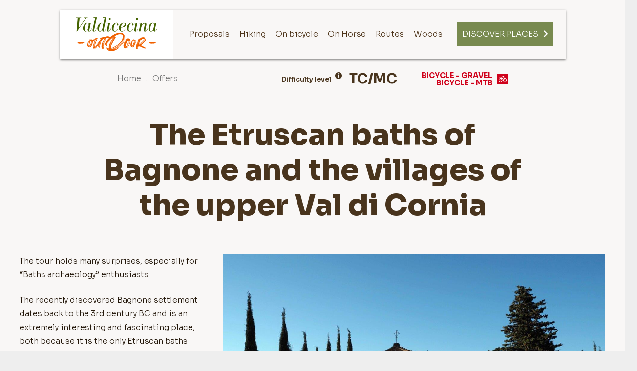

--- FILE ---
content_type: text/html; charset=UTF-8
request_url: https://valdicecinaoutdoor.it/track/le-terme-etrusche-del-bagnone-e-i-borghi-dellalta-val-di-cornia/
body_size: 22322
content:
<!DOCTYPE HTML>
<html lang="it-IT">
<head>
	<meta charset="UTF-8">
	<!--IUB-COOKIE-SKIP-START--><script type="text/javascript">
var _iub = _iub || [];
_iub.csConfiguration = {"enableCcpa":true,"countryDetection":true,"consentOnContinuedBrowsing":false,"ccpaAcknowledgeOnDisplay":true,"whitelabel":false,"lang":"it","siteId":2178254,"cookiePolicyId":91530544, "banner":{ "acceptButtonDisplay":true,"customizeButtonDisplay":true,"position":"float-bottom-left" }};
</script>
<script type="text/javascript" src="//cdn.iubenda.com/cs/ccpa/stub.js"></script>
<script type="text/javascript" src="//cdn.iubenda.com/cs/iubenda_cs.js" charset="UTF-8" async></script>

			<script>
				var iCallback = function() {};
				var _iub = _iub || {};

				if ( typeof _iub.csConfiguration != 'undefined' ) {
					if ( 'callback' in _iub.csConfiguration ) {
						if ( 'onConsentGiven' in _iub.csConfiguration.callback )
							iCallback = _iub.csConfiguration.callback.onConsentGiven;

						_iub.csConfiguration.callback.onConsentGiven = function() {
							iCallback();

							/* separator */
							jQuery('noscript._no_script_iub').each(function (a, b) { var el = jQuery(b); el.after(el.html()); });
						}
					}
				}
			</script><!--IUB-COOKIE-SKIP-END--><script>var et_site_url='https://valdicecinaoutdoor.it';var et_post_id='2091';function et_core_page_resource_fallback(a,b){"undefined"===typeof b&&(b=a.sheet.cssRules&&0===a.sheet.cssRules.length);b&&(a.onerror=null,a.onload=null,a.href?a.href=et_site_url+"/?et_core_page_resource="+a.id+et_post_id:a.src&&(a.src=et_site_url+"/?et_core_page_resource="+a.id+et_post_id))}
</script><meta name='robots' content='index, follow, max-image-preview:large, max-snippet:-1, max-video-preview:-1' />
<link rel="alternate" hreflang="en" href="https://valdicecinaoutdoor.it/en/track/the-etruscan-baths-of-bagnone-and-the-villages-of-the-upper-val-di-cornia/" />
<link rel="alternate" hreflang="it" href="https://valdicecinaoutdoor.it/track/le-terme-etrusche-del-bagnone-e-i-borghi-dellalta-val-di-cornia/" />
<link rel="alternate" hreflang="de" href="https://valdicecinaoutdoor.it/de/track/die-etruskischen-baeder-von-bagnone-und-die-doerfer-des-oberen-val-di-cornia/" />
<link rel="alternate" hreflang="x-default" href="https://valdicecinaoutdoor.it/track/le-terme-etrusche-del-bagnone-e-i-borghi-dellalta-val-di-cornia/" />

	<!-- This site is optimized with the Yoast SEO plugin v18.2 - https://yoast.com/wordpress/plugins/seo/ -->
	<title>Le terme etrusche del Bagnone e i borghi dell&#039;alta Val di Cornia | Val di Cecina outdoor</title>
	<link rel="canonical" href="https://valdicecinaoutdoor.it/track/le-terme-etrusche-del-bagnone-e-i-borghi-dellalta-val-di-cornia/" />
	<meta property="og:locale" content="it_IT" />
	<meta property="og:type" content="article" />
	<meta property="og:title" content="Le terme etrusche del Bagnone e i borghi dell&#039;alta Val di Cornia | Val di Cecina outdoor" />
	<meta property="og:description" content="Il tour riserva molte sorprese, prima fra tutte l’archeologia termale. L’insediamento del Bagnone, scoperto recentemente, risale al III secolo a.C. e rappresenta un luogo estremamente interessante e affascinante, sia perché è l’unico esempio di terme etrusche nel territorio dell’antica Etruria, sia per il contesto paesaggistico in cui si inserisce, incastonato fra un torrente, ancora oggi..." />
	<meta property="og:url" content="https://valdicecinaoutdoor.it/track/le-terme-etrusche-del-bagnone-e-i-borghi-dellalta-val-di-cornia/" />
	<meta property="og:site_name" content="Val di Cecina outdoor" />
	<meta property="article:publisher" content="https://m.facebook.com/valdicecinaoutdoor/" />
	<meta property="article:modified_time" content="2021-09-06T08:48:29+00:00" />
	<meta property="og:image" content="https://valdicecinaoutdoor.it/wp-content/uploads/2020/09/MBSU1597-3.jpg" />
	<meta property="og:image:width" content="1280" />
	<meta property="og:image:height" content="960" />
	<meta property="og:image:type" content="image/jpeg" />
	<meta name="twitter:card" content="summary_large_image" />
	<meta name="twitter:label1" content="Tempo di lettura stimato" />
	<meta name="twitter:data1" content="1 minuto" />
	<script type="application/ld+json" class="yoast-schema-graph">{"@context":"https://schema.org","@graph":[{"@type":"Organization","@id":"https://valdicecinaoutdoor.it/en/#organization","name":"Valdicecina Outdoor","url":"https://valdicecinaoutdoor.it/en/","sameAs":["https://m.facebook.com/valdicecinaoutdoor/","https://www.instagram.com/valdicecina_outdoor/"],"logo":{"@type":"ImageObject","@id":"https://valdicecinaoutdoor.it/en/#logo","inLanguage":"it-IT","url":"https://valdicecinaoutdoor.it/wp-content/uploads/2020/09/valdicecinaoutdoor-logo-home.png","contentUrl":"https://valdicecinaoutdoor.it/wp-content/uploads/2020/09/valdicecinaoutdoor-logo-home.png","width":252,"height":311,"caption":"Valdicecina Outdoor"},"image":{"@id":"https://valdicecinaoutdoor.it/en/#logo"}},{"@type":"WebSite","@id":"https://valdicecinaoutdoor.it/en/#website","url":"https://valdicecinaoutdoor.it/en/","name":"Val di Cecina outdoor","description":"Itinerari unici nella Toscana","publisher":{"@id":"https://valdicecinaoutdoor.it/en/#organization"},"potentialAction":[{"@type":"SearchAction","target":{"@type":"EntryPoint","urlTemplate":"https://valdicecinaoutdoor.it/en/?s={search_term_string}"},"query-input":"required name=search_term_string"}],"inLanguage":"it-IT"},{"@type":"ImageObject","@id":"https://valdicecinaoutdoor.it/track/le-terme-etrusche-del-bagnone-e-i-borghi-dellalta-val-di-cornia/#primaryimage","inLanguage":"it-IT","url":"https://valdicecinaoutdoor.it/wp-content/uploads/2020/09/MBSU1597-3.jpg","contentUrl":"https://valdicecinaoutdoor.it/wp-content/uploads/2020/09/MBSU1597-3.jpg","width":1280,"height":960},{"@type":"WebPage","@id":"https://valdicecinaoutdoor.it/track/le-terme-etrusche-del-bagnone-e-i-borghi-dellalta-val-di-cornia/#webpage","url":"https://valdicecinaoutdoor.it/track/le-terme-etrusche-del-bagnone-e-i-borghi-dellalta-val-di-cornia/","name":"Le terme etrusche del Bagnone e i borghi dell'alta Val di Cornia | Val di Cecina outdoor","isPartOf":{"@id":"https://valdicecinaoutdoor.it/en/#website"},"primaryImageOfPage":{"@id":"https://valdicecinaoutdoor.it/track/le-terme-etrusche-del-bagnone-e-i-borghi-dellalta-val-di-cornia/#primaryimage"},"datePublished":"2020-09-10T08:59:57+00:00","dateModified":"2021-09-06T08:48:29+00:00","breadcrumb":{"@id":"https://valdicecinaoutdoor.it/track/le-terme-etrusche-del-bagnone-e-i-borghi-dellalta-val-di-cornia/#breadcrumb"},"inLanguage":"it-IT","potentialAction":[{"@type":"ReadAction","target":["https://valdicecinaoutdoor.it/track/le-terme-etrusche-del-bagnone-e-i-borghi-dellalta-val-di-cornia/"]}]},{"@type":"BreadcrumbList","@id":"https://valdicecinaoutdoor.it/track/le-terme-etrusche-del-bagnone-e-i-borghi-dellalta-val-di-cornia/#breadcrumb","itemListElement":[{"@type":"ListItem","position":1,"name":"Home","item":"https://valdicecinaoutdoor.it/"},{"@type":"ListItem","position":2,"name":"Tracks","item":"https://valdicecinaoutdoor.it/track/"},{"@type":"ListItem","position":3,"name":"Le terme etrusche del Bagnone e i borghi dell&#8217;alta Val di Cornia"}]}]}</script>
	<!-- / Yoast SEO plugin. -->


<link rel='dns-prefetch' href='//fonts.googleapis.com' />
<link rel='dns-prefetch' href='//icon.webmapp.it' />
<link rel='dns-prefetch' href='//s.w.org' />
<link rel="alternate" type="application/rss+xml" title="Val di Cecina outdoor &raquo; Feed" href="https://valdicecinaoutdoor.it/feed/" />
<link rel="alternate" type="application/rss+xml" title="Val di Cecina outdoor &raquo; Feed dei commenti" href="https://valdicecinaoutdoor.it/comments/feed/" />
<link rel="alternate" type="application/rss+xml" title="Val di Cecina outdoor &raquo; Le terme etrusche del Bagnone e i borghi dell&#8217;alta Val di Cornia Feed dei commenti" href="https://valdicecinaoutdoor.it/track/le-terme-etrusche-del-bagnone-e-i-borghi-dellalta-val-di-cornia/feed/" />
<meta name="viewport" content="width=device-width, initial-scale=1">
<meta name="SKYPE_TOOLBAR" content="SKYPE_TOOLBAR_PARSER_COMPATIBLE">
<meta name="theme-color" content="#f5f5f5">
<meta property="og:title" content="Le terme etrusche del Bagnone e i borghi dell&#039;alta Val di Cornia | Val di Cecina outdoor">
<meta property="og:url" content="https://valdicecinaoutdoor.it/track/le-terme-etrusche-del-bagnone-e-i-borghi-dellalta-val-di-cornia/">
<meta property="og:locale" content="it_IT">
<meta property="og:site_name" content="Val di Cecina outdoor">
<meta property="og:type" content="article">
<meta property="og:image" content="https://valdicecinaoutdoor.it/wp-content/uploads/2020/09/MBSU1597-3-1024x768.jpg" itemprop="image">
<script type="text/javascript">
window._wpemojiSettings = {"baseUrl":"https:\/\/s.w.org\/images\/core\/emoji\/13.1.0\/72x72\/","ext":".png","svgUrl":"https:\/\/s.w.org\/images\/core\/emoji\/13.1.0\/svg\/","svgExt":".svg","source":{"concatemoji":"https:\/\/valdicecinaoutdoor.it\/wp-includes\/js\/wp-emoji-release.min.js?ver=5.9.1"}};
/*! This file is auto-generated */
!function(e,a,t){var n,r,o,i=a.createElement("canvas"),p=i.getContext&&i.getContext("2d");function s(e,t){var a=String.fromCharCode;p.clearRect(0,0,i.width,i.height),p.fillText(a.apply(this,e),0,0);e=i.toDataURL();return p.clearRect(0,0,i.width,i.height),p.fillText(a.apply(this,t),0,0),e===i.toDataURL()}function c(e){var t=a.createElement("script");t.src=e,t.defer=t.type="text/javascript",a.getElementsByTagName("head")[0].appendChild(t)}for(o=Array("flag","emoji"),t.supports={everything:!0,everythingExceptFlag:!0},r=0;r<o.length;r++)t.supports[o[r]]=function(e){if(!p||!p.fillText)return!1;switch(p.textBaseline="top",p.font="600 32px Arial",e){case"flag":return s([127987,65039,8205,9895,65039],[127987,65039,8203,9895,65039])?!1:!s([55356,56826,55356,56819],[55356,56826,8203,55356,56819])&&!s([55356,57332,56128,56423,56128,56418,56128,56421,56128,56430,56128,56423,56128,56447],[55356,57332,8203,56128,56423,8203,56128,56418,8203,56128,56421,8203,56128,56430,8203,56128,56423,8203,56128,56447]);case"emoji":return!s([10084,65039,8205,55357,56613],[10084,65039,8203,55357,56613])}return!1}(o[r]),t.supports.everything=t.supports.everything&&t.supports[o[r]],"flag"!==o[r]&&(t.supports.everythingExceptFlag=t.supports.everythingExceptFlag&&t.supports[o[r]]);t.supports.everythingExceptFlag=t.supports.everythingExceptFlag&&!t.supports.flag,t.DOMReady=!1,t.readyCallback=function(){t.DOMReady=!0},t.supports.everything||(n=function(){t.readyCallback()},a.addEventListener?(a.addEventListener("DOMContentLoaded",n,!1),e.addEventListener("load",n,!1)):(e.attachEvent("onload",n),a.attachEvent("onreadystatechange",function(){"complete"===a.readyState&&t.readyCallback()})),(n=t.source||{}).concatemoji?c(n.concatemoji):n.wpemoji&&n.twemoji&&(c(n.twemoji),c(n.wpemoji)))}(window,document,window._wpemojiSettings);
</script>
<style type="text/css">
img.wp-smiley,
img.emoji {
	display: inline !important;
	border: none !important;
	box-shadow: none !important;
	height: 1em !important;
	width: 1em !important;
	margin: 0 0.07em !important;
	vertical-align: -0.1em !important;
	background: none !important;
	padding: 0 !important;
}
</style>
	<link rel='stylesheet' id='wp-block-library-css'  href='https://valdicecinaoutdoor.it/wp-includes/css/dist/block-library/style.min.css?ver=5.9.1' type='text/css' media='all' />
<style id='global-styles-inline-css' type='text/css'>
body{--wp--preset--color--black: #000000;--wp--preset--color--cyan-bluish-gray: #abb8c3;--wp--preset--color--white: #ffffff;--wp--preset--color--pale-pink: #f78da7;--wp--preset--color--vivid-red: #cf2e2e;--wp--preset--color--luminous-vivid-orange: #ff6900;--wp--preset--color--luminous-vivid-amber: #fcb900;--wp--preset--color--light-green-cyan: #7bdcb5;--wp--preset--color--vivid-green-cyan: #00d084;--wp--preset--color--pale-cyan-blue: #8ed1fc;--wp--preset--color--vivid-cyan-blue: #0693e3;--wp--preset--color--vivid-purple: #9b51e0;--wp--preset--gradient--vivid-cyan-blue-to-vivid-purple: linear-gradient(135deg,rgba(6,147,227,1) 0%,rgb(155,81,224) 100%);--wp--preset--gradient--light-green-cyan-to-vivid-green-cyan: linear-gradient(135deg,rgb(122,220,180) 0%,rgb(0,208,130) 100%);--wp--preset--gradient--luminous-vivid-amber-to-luminous-vivid-orange: linear-gradient(135deg,rgba(252,185,0,1) 0%,rgba(255,105,0,1) 100%);--wp--preset--gradient--luminous-vivid-orange-to-vivid-red: linear-gradient(135deg,rgba(255,105,0,1) 0%,rgb(207,46,46) 100%);--wp--preset--gradient--very-light-gray-to-cyan-bluish-gray: linear-gradient(135deg,rgb(238,238,238) 0%,rgb(169,184,195) 100%);--wp--preset--gradient--cool-to-warm-spectrum: linear-gradient(135deg,rgb(74,234,220) 0%,rgb(151,120,209) 20%,rgb(207,42,186) 40%,rgb(238,44,130) 60%,rgb(251,105,98) 80%,rgb(254,248,76) 100%);--wp--preset--gradient--blush-light-purple: linear-gradient(135deg,rgb(255,206,236) 0%,rgb(152,150,240) 100%);--wp--preset--gradient--blush-bordeaux: linear-gradient(135deg,rgb(254,205,165) 0%,rgb(254,45,45) 50%,rgb(107,0,62) 100%);--wp--preset--gradient--luminous-dusk: linear-gradient(135deg,rgb(255,203,112) 0%,rgb(199,81,192) 50%,rgb(65,88,208) 100%);--wp--preset--gradient--pale-ocean: linear-gradient(135deg,rgb(255,245,203) 0%,rgb(182,227,212) 50%,rgb(51,167,181) 100%);--wp--preset--gradient--electric-grass: linear-gradient(135deg,rgb(202,248,128) 0%,rgb(113,206,126) 100%);--wp--preset--gradient--midnight: linear-gradient(135deg,rgb(2,3,129) 0%,rgb(40,116,252) 100%);--wp--preset--duotone--dark-grayscale: url('#wp-duotone-dark-grayscale');--wp--preset--duotone--grayscale: url('#wp-duotone-grayscale');--wp--preset--duotone--purple-yellow: url('#wp-duotone-purple-yellow');--wp--preset--duotone--blue-red: url('#wp-duotone-blue-red');--wp--preset--duotone--midnight: url('#wp-duotone-midnight');--wp--preset--duotone--magenta-yellow: url('#wp-duotone-magenta-yellow');--wp--preset--duotone--purple-green: url('#wp-duotone-purple-green');--wp--preset--duotone--blue-orange: url('#wp-duotone-blue-orange');--wp--preset--font-size--small: 13px;--wp--preset--font-size--medium: 20px;--wp--preset--font-size--large: 36px;--wp--preset--font-size--x-large: 42px;}.has-black-color{color: var(--wp--preset--color--black) !important;}.has-cyan-bluish-gray-color{color: var(--wp--preset--color--cyan-bluish-gray) !important;}.has-white-color{color: var(--wp--preset--color--white) !important;}.has-pale-pink-color{color: var(--wp--preset--color--pale-pink) !important;}.has-vivid-red-color{color: var(--wp--preset--color--vivid-red) !important;}.has-luminous-vivid-orange-color{color: var(--wp--preset--color--luminous-vivid-orange) !important;}.has-luminous-vivid-amber-color{color: var(--wp--preset--color--luminous-vivid-amber) !important;}.has-light-green-cyan-color{color: var(--wp--preset--color--light-green-cyan) !important;}.has-vivid-green-cyan-color{color: var(--wp--preset--color--vivid-green-cyan) !important;}.has-pale-cyan-blue-color{color: var(--wp--preset--color--pale-cyan-blue) !important;}.has-vivid-cyan-blue-color{color: var(--wp--preset--color--vivid-cyan-blue) !important;}.has-vivid-purple-color{color: var(--wp--preset--color--vivid-purple) !important;}.has-black-background-color{background-color: var(--wp--preset--color--black) !important;}.has-cyan-bluish-gray-background-color{background-color: var(--wp--preset--color--cyan-bluish-gray) !important;}.has-white-background-color{background-color: var(--wp--preset--color--white) !important;}.has-pale-pink-background-color{background-color: var(--wp--preset--color--pale-pink) !important;}.has-vivid-red-background-color{background-color: var(--wp--preset--color--vivid-red) !important;}.has-luminous-vivid-orange-background-color{background-color: var(--wp--preset--color--luminous-vivid-orange) !important;}.has-luminous-vivid-amber-background-color{background-color: var(--wp--preset--color--luminous-vivid-amber) !important;}.has-light-green-cyan-background-color{background-color: var(--wp--preset--color--light-green-cyan) !important;}.has-vivid-green-cyan-background-color{background-color: var(--wp--preset--color--vivid-green-cyan) !important;}.has-pale-cyan-blue-background-color{background-color: var(--wp--preset--color--pale-cyan-blue) !important;}.has-vivid-cyan-blue-background-color{background-color: var(--wp--preset--color--vivid-cyan-blue) !important;}.has-vivid-purple-background-color{background-color: var(--wp--preset--color--vivid-purple) !important;}.has-black-border-color{border-color: var(--wp--preset--color--black) !important;}.has-cyan-bluish-gray-border-color{border-color: var(--wp--preset--color--cyan-bluish-gray) !important;}.has-white-border-color{border-color: var(--wp--preset--color--white) !important;}.has-pale-pink-border-color{border-color: var(--wp--preset--color--pale-pink) !important;}.has-vivid-red-border-color{border-color: var(--wp--preset--color--vivid-red) !important;}.has-luminous-vivid-orange-border-color{border-color: var(--wp--preset--color--luminous-vivid-orange) !important;}.has-luminous-vivid-amber-border-color{border-color: var(--wp--preset--color--luminous-vivid-amber) !important;}.has-light-green-cyan-border-color{border-color: var(--wp--preset--color--light-green-cyan) !important;}.has-vivid-green-cyan-border-color{border-color: var(--wp--preset--color--vivid-green-cyan) !important;}.has-pale-cyan-blue-border-color{border-color: var(--wp--preset--color--pale-cyan-blue) !important;}.has-vivid-cyan-blue-border-color{border-color: var(--wp--preset--color--vivid-cyan-blue) !important;}.has-vivid-purple-border-color{border-color: var(--wp--preset--color--vivid-purple) !important;}.has-vivid-cyan-blue-to-vivid-purple-gradient-background{background: var(--wp--preset--gradient--vivid-cyan-blue-to-vivid-purple) !important;}.has-light-green-cyan-to-vivid-green-cyan-gradient-background{background: var(--wp--preset--gradient--light-green-cyan-to-vivid-green-cyan) !important;}.has-luminous-vivid-amber-to-luminous-vivid-orange-gradient-background{background: var(--wp--preset--gradient--luminous-vivid-amber-to-luminous-vivid-orange) !important;}.has-luminous-vivid-orange-to-vivid-red-gradient-background{background: var(--wp--preset--gradient--luminous-vivid-orange-to-vivid-red) !important;}.has-very-light-gray-to-cyan-bluish-gray-gradient-background{background: var(--wp--preset--gradient--very-light-gray-to-cyan-bluish-gray) !important;}.has-cool-to-warm-spectrum-gradient-background{background: var(--wp--preset--gradient--cool-to-warm-spectrum) !important;}.has-blush-light-purple-gradient-background{background: var(--wp--preset--gradient--blush-light-purple) !important;}.has-blush-bordeaux-gradient-background{background: var(--wp--preset--gradient--blush-bordeaux) !important;}.has-luminous-dusk-gradient-background{background: var(--wp--preset--gradient--luminous-dusk) !important;}.has-pale-ocean-gradient-background{background: var(--wp--preset--gradient--pale-ocean) !important;}.has-electric-grass-gradient-background{background: var(--wp--preset--gradient--electric-grass) !important;}.has-midnight-gradient-background{background: var(--wp--preset--gradient--midnight) !important;}.has-small-font-size{font-size: var(--wp--preset--font-size--small) !important;}.has-medium-font-size{font-size: var(--wp--preset--font-size--medium) !important;}.has-large-font-size{font-size: var(--wp--preset--font-size--large) !important;}.has-x-large-font-size{font-size: var(--wp--preset--font-size--x-large) !important;}
</style>
<link rel='stylesheet' id='et_monarch-css-css'  href='https://valdicecinaoutdoor.it/wp-content/plugins/monarch/css/style.css?ver=1.4.12' type='text/css' media='all' />
<link rel='stylesheet' id='et-gf-open-sans-css'  href='https://fonts.googleapis.com/css?family=Open+Sans:400,700' type='text/css' media='all' />
<link rel='stylesheet' id='single-track-style-css'  href='https://valdicecinaoutdoor.it/wp-content/themes/wm-vdc-child/style-track.css?ver=5.9.1' type='text/css' media='all' />
<link rel='stylesheet' id='us-fonts-css'  href='https://fonts.googleapis.com/css?family=Sora%3A300%2C400%2C600%2C700%2C800%7CMontserrat%3A300%2C400%2C600%2C700%7CRock+Salt%3A400&#038;display=swap&#038;ver=5.9.1' type='text/css' media='all' />
<link rel='stylesheet' id='us-style-css'  href='https://valdicecinaoutdoor.it/wp-content/themes/Impreza/css/style.min.css?ver=7.14.2' type='text/css' media='all' />
<link rel='stylesheet' id='theme-style-css'  href='https://valdicecinaoutdoor.it/wp-content/themes/wm-vdc-child/style.css?ver=7.14.2' type='text/css' media='all' />
<link rel='stylesheet' id='webmapp-icons-css'  href='https://icon.webmapp.it/style.css?ver=5.9.1' type='text/css' media='all' />
<link rel='stylesheet' id='webmap_font_awesome-css'  href='https://valdicecinaoutdoor.it/wp-content/plugins/wp-webmapp2/third-part/font-awesome-4.7.0/css/font-awesome.min.css?ver=5.9.1' type='text/css' media='all' />
<link rel='stylesheet' id='webmap_style_net7-css'  href='https://valdicecinaoutdoor.it/wp-content/plugins/wp-webmapp2/assets/css/style.css?ver=5.9.1' type='text/css' media='all' />
<link rel='stylesheet' id='webmap_leaflet-css'  href='https://valdicecinaoutdoor.it/wp-content/plugins/wp-webmapp2/third-part/leaflet/leaflet.css?ver=5.9.1' type='text/css' media='all' />
<link rel='stylesheet' id='webmap_leaflet_vector_markers-css'  href='https://valdicecinaoutdoor.it/wp-content/plugins/wp-webmapp2/third-part/leaflet/leaflet-vector-markers.css?ver=5.9.1' type='text/css' media='all' />
<link rel='stylesheet' id='webmap_leaflet_cluster_icon-css'  href='https://valdicecinaoutdoor.it/wp-content/plugins/wp-webmapp2/third-part/Leaflet.markercluster-1.4.1/dist/MarkerCluster.css?ver=5.9.1' type='text/css' media='all' />
<link rel='stylesheet' id='webmap_leaflet_cluster_icon_default-css'  href='https://valdicecinaoutdoor.it/wp-content/plugins/wp-webmapp2/third-part/Leaflet.markercluster-1.4.1/dist/MarkerCluster.Default.css?ver=5.9.1' type='text/css' media='all' />
<link rel='stylesheet' id='webmap_leaflet_cluster_style-css'  href='https://valdicecinaoutdoor.it/wp-content/plugins/wp-webmapp2/third-part/LeafletClusterStyle/style.css?ver=5.9.1' type='text/css' media='all' />
<link rel='stylesheet' id='webmap_leaflet_fullscreen_style-css'  href='https://valdicecinaoutdoor.it/wp-content/plugins/wp-webmapp2/third-part/Leaflet.fullscreen/dist/leaflet.fullscreen.css?ver=5.9.1' type='text/css' media='all' />
<link rel='stylesheet' id='webmapp_bootsrap_grid_system-css'  href='https://valdicecinaoutdoor.it/wp-content/plugins/wp-webmapp2/third-part/bootstrap-grid-system/webmapp-grid-system.min.css?ver=5.9.1' type='text/css' media='all' />
<link rel='stylesheet' id='webmapp_theme_templates-css'  href='https://valdicecinaoutdoor.it/wp-content/plugins/wp-webmapp2/themes_templates/style.css?ver=5.9.1' type='text/css' media='all' />
<link rel='stylesheet' id='webmapp_leaflet_map-css'  href='https://valdicecinaoutdoor.it/wp-content/plugins/wp-webmapp2/assets/css/style_leaflet_map.css?ver=5.9.1' type='text/css' media='all' />
<link rel='stylesheet' id='webmapp_anypost_all_templates-css'  href='https://valdicecinaoutdoor.it/wp-content/plugins/wp-webmapp2/pluggable/duplicable/frontend/shortcodes/AnyPost/assets/all_templates.css?ver=5.9.1' type='text/css' media='all' />
<link rel='stylesheet' id='webmapp_anypost_template_compact_css-css'  href='https://valdicecinaoutdoor.it/wp-content/plugins/wp-webmapp2/pluggable/duplicable/frontend/shortcodes/AnyPost/assets/template_compact.css?ver=5.9.1' type='text/css' media='all' />
<link rel='stylesheet' id='webmapp_anyterm_css-css'  href='https://valdicecinaoutdoor.it/wp-content/plugins/wp-webmapp2/pluggable/duplicable/frontend/shortcodes/AnyTerm/assets/style.css?ver=5.9.1' type='text/css' media='all' />
<link rel='stylesheet' id='webmapp_google_fonts-css'  href='https://fonts.googleapis.com/css?family=Merriweather%3A400%2C700%7CMontserrat%3A500&#038;ver=5.9.1' type='text/css' media='all' />
<script type='text/javascript' src='https://valdicecinaoutdoor.it/wp-includes/js/jquery/jquery.min.js?ver=3.6.0' id='jquery-core-js'></script>
<script type='text/javascript' src='https://valdicecinaoutdoor.it/wp-content/themes/wm-vdc-child/js/track.js?ver=5.9.1' id='track-js-js'></script>
<script type='text/javascript' src='https://valdicecinaoutdoor.it/wp-content/themes/wm-vdc-child/js/main.js?ver=5.9.1' id='track-modals-js'></script>
<script type='text/javascript' id='wpml-browser-redirect-js-extra'>
/* <![CDATA[ */
var wpml_browser_redirect_params = {"pageLanguage":"it","languageUrls":{"en_us":"https:\/\/valdicecinaoutdoor.it\/en\/track\/the-etruscan-baths-of-bagnone-and-the-villages-of-the-upper-val-di-cornia\/","en":"https:\/\/valdicecinaoutdoor.it\/en\/track\/the-etruscan-baths-of-bagnone-and-the-villages-of-the-upper-val-di-cornia\/","us":"https:\/\/valdicecinaoutdoor.it\/en\/track\/the-etruscan-baths-of-bagnone-and-the-villages-of-the-upper-val-di-cornia\/","it_it":"https:\/\/valdicecinaoutdoor.it\/track\/le-terme-etrusche-del-bagnone-e-i-borghi-dellalta-val-di-cornia\/","it":"https:\/\/valdicecinaoutdoor.it\/track\/le-terme-etrusche-del-bagnone-e-i-borghi-dellalta-val-di-cornia\/","de_de":"https:\/\/valdicecinaoutdoor.it\/de\/track\/die-etruskischen-baeder-von-bagnone-und-die-doerfer-des-oberen-val-di-cornia\/","de":"https:\/\/valdicecinaoutdoor.it\/de\/track\/die-etruskischen-baeder-von-bagnone-und-die-doerfer-des-oberen-val-di-cornia\/"},"cookie":{"name":"_icl_visitor_lang_js","domain":"valdicecinaoutdoor.it","path":"\/","expiration":24}};
/* ]]> */
</script>
<script type='text/javascript' src='https://valdicecinaoutdoor.it/wp-content/plugins/sitepress-multilingual-cms/dist/js/browser-redirect/app.js?ver=4.5.2' id='wpml-browser-redirect-js'></script>
<script type='text/javascript' src='https://valdicecinaoutdoor.it/wp-content/plugins/wp-webmapp2/third-part/leaflet/leaflet.js' id='webmap_leaflet_js-js'></script>
<script type='text/javascript' id='webmapp-leaflet-map-js-extra'>
/* <![CDATA[ */
var WebmappLangDetails = {"locale":"it","default":"it"};
/* ]]> */
</script>
<script type='text/javascript' src='https://valdicecinaoutdoor.it/wp-content/plugins/wp-webmapp2/assets/js/leaflet-map.js' id='webmapp-leaflet-map-js'></script>
<script type='text/javascript' src='https://valdicecinaoutdoor.it/wp-content/plugins/wp-webmapp2/third-part/Leaflet.markercluster-1.4.1/dist/leaflet.markercluster.js' id='webmap_leaflet_cluster-js'></script>
<script type='text/javascript' id='webmapp_anypost_js-js-extra'>
/* <![CDATA[ */
var shortcode_conf = {"ajaxurl":"\/wp-admin\/admin-ajax.php"};
/* ]]> */
</script>
<script type='text/javascript' src='https://valdicecinaoutdoor.it/wp-content/plugins/wp-webmapp2/pluggable/duplicable/frontend/shortcodes/AnyPost/assets/main.js' id='webmapp_anypost_js-js'></script>
<script type='text/javascript' id='webmapp_jqueryleafletmap-js-extra'>
/* <![CDATA[ */
var webmapp_cat = {"27":{"color":"#1e73be","icon":"wm-icon-drinking-water-15"},"17":{"color":"#e0f221","icon":"wm-icon-picnic-site-15"},"256":{"color":"#e05033","icon":"wm-icon-picnic-site-15"},"226":{"color":"#60d60c","icon":"wm-icon-campsite-15"},"24":{"color":"#e85427","icon":"wm-icon-flag"},"294":{"color":"#81d742","icon":"wm-icon-park-15"},"29":{"color":"#dd9933","icon":"wm-icon-horse-riding-15"},"22":{"color":"#81d742","icon":"wm-icon-natural-15"},"13":{"color":"#dd9933","icon":"wm-icon-castle-15"},"21":{"color":"#9b53e2","icon":"wm-icon-minerals"},"293":{"color":"#81d742","icon":"wm-icon-park-15"},"18":{"color":"#2791f4","icon":"wm-icon-parking-15"},"988":{"color":"#60d60c","icon":"wm-icon-flag"},"23":{"color":"#60d60c","icon":"wm-icon-flag"},"1982":{"color":"#666666","icon":"wm-icon-park-15"},"14":{"color":"#81d742","icon":"wm-icon-panoramic_view-15"},"251":{"color":"#64d613","icon":"wm-icon-flag"},"362":{"color":"#8c8c8c","icon":"wm-icon-rail-15"}};
/* ]]> */
</script>
<script type='text/javascript' src='https://valdicecinaoutdoor.it/wp-content/plugins/wp-webmapp2/assets/js/WebMapp_jQueryLeafletMap.js' id='webmapp_jqueryleafletmap-js'></script>
<link rel="https://api.w.org/" href="https://valdicecinaoutdoor.it/wp-json/" /><link rel="alternate" type="application/json" href="https://valdicecinaoutdoor.it/wp-json/wp/v2/track/2091" /><link rel="EditURI" type="application/rsd+xml" title="RSD" href="https://valdicecinaoutdoor.it/xmlrpc.php?rsd" />
<link rel="wlwmanifest" type="application/wlwmanifest+xml" href="https://valdicecinaoutdoor.it/wp-includes/wlwmanifest.xml" /> 
<meta name="generator" content="WordPress 5.9.1" />
<link rel='shortlink' href='https://valdicecinaoutdoor.it/?p=2091' />
<link rel="alternate" type="application/json+oembed" href="https://valdicecinaoutdoor.it/wp-json/oembed/1.0/embed?url=https%3A%2F%2Fvaldicecinaoutdoor.it%2Ftrack%2Fle-terme-etrusche-del-bagnone-e-i-borghi-dellalta-val-di-cornia%2F" />
<link rel="alternate" type="text/xml+oembed" href="https://valdicecinaoutdoor.it/wp-json/oembed/1.0/embed?url=https%3A%2F%2Fvaldicecinaoutdoor.it%2Ftrack%2Fle-terme-etrusche-del-bagnone-e-i-borghi-dellalta-val-di-cornia%2F&#038;format=xml" />
<meta name="generator" content="WPML ver:4.5.2 stt:1,3,27;" />
        <!--Customizer CSS-->
        <style type="text/css">
            .webmapp_customizer_general_color1-color { color:#466434; }.webmapp_customizer_general_color1-background-color { background-color:#466434; }.webmapp_customizer_general_color2-color { color:#466434; }.webmapp_customizer_general_color2-background-color { background-color:#466434; }.webmapp_customizer_general_color3-color { color:#96969B; }.webmapp_customizer_general_font1-font-family { font-family:Merriweather; }.webmapp_customizer_general_font2-font-family { font-family:Montserrat; }.webmapp_customizer_general_font3-font-family { font-family:Montserrat; }.webmapp_customizer_general_size5-font-size { font-size:14px; }.webmapp_customizer_general_size6-font-size { font-size:14px; }.webmapp_customizer_general_size7-font-size { font-size:14px; }.webmapp_customizer_general_size8-font-size { font-size:14px; }.webmapp_customizer_general_color1-background-color-brightness { background-color:#4664347A; }        </style>
        <!--/Customizer CSS-->
                <!--Customizer CSS-->
        <style type="text/css">
            .webmapp_customizer_anyterm_size1-font-size { font-size:14px; }        </style>
        <!--/Customizer CSS-->
                <!--Customizer CSS-->
        <style type="text/css">
            .webmapp_customizer_anypost_size2-font-size { font-size:14px; }        </style>
        <!--/Customizer CSS-->
                <!--Customizer CSS-->
        <style type="text/css">
            .webmapp_customizer_singlepost_size9-font-size { font-size:14px; }.webmapp_customizer_singlepost_size10-font-size { font-size:14px; }        </style>
        <!--/Customizer CSS-->
        		<script type="text/javascript">
			//Grid displaying after loading of images
			function display_grid() {
				jQuery('[id^="ei-grid-loading-"]').hide();
				jQuery('[id^="ei-grid-list-"]').show();
			}

			window.onload = display_grid;

			jQuery(function () {
				jQuery(document).on('click', '.fancybox-caption__body', function () {
					jQuery(this).toggleClass('full-caption')
				})
			});
		</script>
		<style type="text/css" id="et-social-custom-css">
				 
			</style>		<script>
			if ( ! /Android|webOS|iPhone|iPad|iPod|BlackBerry|IEMobile|Opera Mini/i.test( navigator.userAgent ) ) {
				var root = document.getElementsByTagName( 'html' )[ 0 ]
				root.className += " no-touch";
			}
		</script>
		<meta name="generator" content="Powered by WPBakery Page Builder - drag and drop page builder for WordPress."/>
<noscript><style> .wpb_animate_when_almost_visible { opacity: 1; }</style></noscript>		<style id="us-icon-fonts">@font-face{font-display:block;font-style:normal;font-family:"fontawesome";font-weight:900;src:url("https://valdicecinaoutdoor.it/wp-content/themes/Impreza/fonts/fa-solid-900.woff2?ver=7.14.2") format("woff2"),url("https://valdicecinaoutdoor.it/wp-content/themes/Impreza/fonts/fa-solid-900.woff?ver=7.14.2") format("woff")}.fas{font-family:"fontawesome";font-weight:900}@font-face{font-display:block;font-style:normal;font-family:"fontawesome";font-weight:400;src:url("https://valdicecinaoutdoor.it/wp-content/themes/Impreza/fonts/fa-regular-400.woff2?ver=7.14.2") format("woff2"),url("https://valdicecinaoutdoor.it/wp-content/themes/Impreza/fonts/fa-regular-400.woff?ver=7.14.2") format("woff")}.far{font-family:"fontawesome";font-weight:400}@font-face{font-display:block;font-style:normal;font-family:"fontawesome";font-weight:300;src:url("https://valdicecinaoutdoor.it/wp-content/themes/Impreza/fonts/fa-light-300.woff2?ver=7.14.2") format("woff2"),url("https://valdicecinaoutdoor.it/wp-content/themes/Impreza/fonts/fa-light-300.woff?ver=7.14.2") format("woff")}.fal{font-family:"fontawesome";font-weight:300}@font-face{font-display:block;font-style:normal;font-family:"Font Awesome 5 Duotone";font-weight:900;src:url("https://valdicecinaoutdoor.it/wp-content/themes/Impreza/fonts/fa-duotone-900.woff2?ver=7.14.2") format("woff2"),url("https://valdicecinaoutdoor.it/wp-content/themes/Impreza/fonts/fa-duotone-900.woff?ver=7.14.2") format("woff")}.fad{font-family:"Font Awesome 5 Duotone";font-weight:900}.fad{position:relative}.fad:before{position:absolute}.fad:after{opacity:0.4}@font-face{font-display:block;font-style:normal;font-family:"Font Awesome 5 Brands";font-weight:400;src:url("https://valdicecinaoutdoor.it/wp-content/themes/Impreza/fonts/fa-brands-400.woff2?ver=7.14.2") format("woff2"),url("https://valdicecinaoutdoor.it/wp-content/themes/Impreza/fonts/fa-brands-400.woff?ver=7.14.2") format("woff")}.fab{font-family:"Font Awesome 5 Brands";font-weight:400}@font-face{font-display:block;font-style:normal;font-family:"Material Icons";font-weight:400;src:url("https://valdicecinaoutdoor.it/wp-content/themes/Impreza/fonts/material-icons.woff2?ver=7.14.2") format("woff2"),url("https://valdicecinaoutdoor.it/wp-content/themes/Impreza/fonts/material-icons.woff?ver=7.14.2") format("woff")}.material-icons{font-family:"Material Icons";font-weight:400}</style>
				<style id="us-theme-options-css">:root{--color-header-middle-bg:rgba(255,255,255,0.00);--color-header-middle-bg-grad:rgba(255,255,255,0.00);--color-header-middle-text:#4D3318;--color-header-middle-text-hover:#E30000;--color-header-transparent-bg:transparent;--color-header-transparent-bg-grad:transparent;--color-header-transparent-text:#4D3318;--color-header-transparent-text-hover:#E30000;--color-chrome-toolbar:#f5f5f5;--color-chrome-toolbar-grad:#f5f5f5;--color-header-top-bg:#f5f5f5;--color-header-top-bg-grad:linear-gradient(0deg,#f5f5f5,#fff);--color-header-top-text:#333;--color-header-top-text-hover:#49341D;--color-header-top-transparent-bg:rgba(0,0,0,0.2);--color-header-top-transparent-bg-grad:rgba(0,0,0,0.2);--color-header-top-transparent-text:rgba(255,255,255,0.66);--color-header-top-transparent-text-hover:#fff;--color-content-bg:#F9F7F6;--color-content-bg-grad:#F9F7F6;--color-content-bg-alt:#f5f5f5;--color-content-bg-alt-grad:#f5f5f5;--color-content-border:#e8e8e8;--color-content-heading:#1a1a1a;--color-content-heading-grad:#1a1a1a;--color-content-text:#24180B;--color-content-link:#D6021D;--color-content-link-hover:#D6021D;--color-content-primary:#49341D;--color-content-primary-grad:#49341D;--color-content-secondary:#B4A391;--color-content-secondary-grad:#B4A391;--color-content-faded:#999;--color-content-overlay:rgba(0,0,0,0.75);--color-content-overlay-grad:rgba(0,0,0,0.75);--color-alt-content-bg:#f5f5f5;--color-alt-content-bg-grad:#f5f5f5;--color-alt-content-bg-alt:#fff;--color-alt-content-bg-alt-grad:#fff;--color-alt-content-border:#49341D;--color-alt-content-heading:#1a1a1a;--color-alt-content-heading-grad:#1a1a1a;--color-alt-content-text:#333;--color-alt-content-link:#49341D;--color-alt-content-link-hover:#7049ba;--color-alt-content-primary:#e95095;--color-alt-content-primary-grad:linear-gradient(135deg,#e95095,#7049ba);--color-alt-content-secondary:#7049ba;--color-alt-content-secondary-grad:linear-gradient(135deg,#7049ba,#e95095);--color-alt-content-faded:#999;--color-alt-content-overlay:#e95095;--color-alt-content-overlay-grad:linear-gradient(135deg,#e95095,rgba(233,80,149,0.75));--color-footer-bg:#222;--color-footer-bg-grad:#222;--color-footer-bg-alt:#1a1a1a;--color-footer-bg-alt-grad:#1a1a1a;--color-footer-border:#333;--color-footer-text:#999;--color-footer-link:#ccc;--color-footer-link-hover:#e95095;--color-subfooter-bg:#1a1a1a;--color-subfooter-bg-grad:#1a1a1a;--color-subfooter-bg-alt:#222;--color-subfooter-bg-alt-grad:#222;--color-subfooter-border:#282828;--color-subfooter-text:#bbb;--color-subfooter-link:#fff;--color-subfooter-link-hover:#e95095;--color-content-primary-faded:rgba(73,52,29,0.15);--box-shadow:0 5px 15px rgba(0,0,0,.15);--box-shadow-up:0 -5px 15px rgba(0,0,0,.15)}.has-content-primary-color{color:var(--color-content-primary)}.has-content-primary-background-color{background:var(--color-content-primary-grad)}.has-content-secondary-color{color:var(--color-content-secondary)}.has-content-secondary-background-color{background:var(--color-content-secondary-grad)}.has-content-heading-color{color:var(--color-content-heading)}.has-content-heading-background-color{background:var(--color-content-heading-grad)}.has-content-text-color{color:var(--color-content-text)}.has-content-text-background-color{background:var(--color-content-text-grad)}.has-content-faded-color{color:var(--color-content-faded)}.has-content-faded-background-color{background:var(--color-content-faded-grad)}.has-content-border-color{color:var(--color-content-border)}.has-content-border-background-color{background:var(--color-content-border-grad)}.has-content-bg-alt-color{color:var(--color-content-bg-alt)}.has-content-bg-alt-background-color{background:var(--color-content-bg-alt-grad)}.has-content-bg-color{color:var(--color-content-bg)}.has-content-bg-background-color{background:var(--color-content-bg-grad)}html,.l-header .widget,.menu-item-object-us_page_block{font-family:'Sora',sans-serif;font-weight:300;font-size:16px;line-height:28px}h1{font-family:'Sora',sans-serif;font-weight:400;font-size:30px;line-height:1.2;letter-spacing:0;margin-bottom:1.5rem}h2{font-family:'Sora',sans-serif;font-weight:400;font-size:25px;line-height:1.2;letter-spacing:0;margin-bottom:1.5rem}h3{font-family:'Sora',sans-serif;font-weight:400;font-size:20px;line-height:1.2;letter-spacing:0;margin-bottom:1.5rem}.widgettitle,.comment-reply-title,h4{font-family:'Sora',sans-serif;font-weight:400;font-size:1.5rem;line-height:1.2;letter-spacing:0;margin-bottom:1.5rem}h5{font-family:'Sora',sans-serif;font-weight:400;font-size:1.4rem;line-height:1.2;letter-spacing:0;margin-bottom:1.5rem}h6{font-family:'Sora',sans-serif;font-weight:400;font-size:1.3rem;line-height:1.2;letter-spacing:0;margin-bottom:1.5rem}@media (max-width:767px){html{font-size:16px;line-height:28px}h1{font-size:25px}h1.vc_custom_heading:not([class*="us_custom_"]){font-size:25px!important}h2{font-size:23px}h2.vc_custom_heading:not([class*="us_custom_"]){font-size:23px!important}h3{font-size:20px}h3.vc_custom_heading:not([class*="us_custom_"]){font-size:20px!important}h4,.widgettitle,.comment-reply-title{font-size:1.5rem}h4.vc_custom_heading:not([class*="us_custom_"]){font-size:1.5rem!important}h5{font-size:1.4rem}h5.vc_custom_heading:not([class*="us_custom_"]){font-size:1.4rem!important}h6{font-size:1.3rem}h6.vc_custom_heading:not([class*="us_custom_"]){font-size:1.3rem!important}}body{background:#eee}.l-canvas.type_boxed,.l-canvas.type_boxed .l-subheader,.l-canvas.type_boxed~.l-footer{max-width:1300px}.l-subheader-h,.l-section-h,.l-main .aligncenter,.w-tabs-section-content-h{max-width:1240px}.post-password-form{max-width:calc(1240px + 5rem)}@media screen and (max-width:1320px){.l-main .aligncenter{max-width:calc(100vw - 5rem)}}@media screen and (min-width:1320px){.l-main .alignfull{margin-left:calc(620px - 50vw);margin-right:calc(620px - 50vw)}}.wpb_text_column:not(:last-child){margin-bottom:1.5rem}@media (max-width:767px){.l-canvas{overflow:hidden}.g-cols.reversed{flex-direction:column-reverse}.g-cols>div:not([class*=" vc_col-"]){width:100%;margin:0 0 1.5rem}.g-cols.type_boxes>div,.g-cols.reversed>div:first-child,.g-cols:not(.reversed)>div:last-child,.g-cols>div.has-fill{margin-bottom:0}.g-cols.type_default>.wpb_column.stretched{margin-left:-1rem;margin-right:-1rem;width:auto}.g-cols.type_boxes>.wpb_column.stretched{margin-left:-2.5rem;margin-right:-2.5rem;width:auto}.align_center_xs,.align_center_xs .w-socials{text-align:center}.align_center_xs .w-hwrapper>*{margin:0.5rem 0;width:100%}}@media (min-width:768px){.l-section.for_sidebar.at_left>div>.g-cols{flex-direction:row-reverse}.vc_column-inner.type_sticky>.wpb_wrapper{position:-webkit-sticky;position:sticky}.l-section.type_sticky{position:-webkit-sticky;position:sticky;top:0;z-index:11;transform:translateZ(0); transition:top 0.3s cubic-bezier(.78,.13,.15,.86) 0.1s}.l-section.type_sticky>.l-section-h{transition:padding-top 0.3s}}@media screen and (min-width:1320px){.g-cols.type_default>.wpb_column.stretched:first-of-type{margin-left:calc(620px + 1.5rem - 50vw)}.g-cols.type_default>.wpb_column.stretched:last-of-type{margin-right:calc(620px + 1.5rem - 50vw)}.g-cols.type_boxes>.wpb_column.stretched:first-of-type{margin-left:calc(620px - 50vw)}.g-cols.type_boxes>.wpb_column.stretched:last-of-type{margin-right:calc(620px - 50vw)}}a,button,input[type="submit"],.ui-slider-handle{outline:none!important}.w-toplink,.w-header-show{background:rgba(0,0,0,0.3)}.no-touch .w-toplink.active:hover,.no-touch .w-header-show:hover{background:var(--color-content-primary-grad)}button[type="submit"]:not(.w-btn),input[type="submit"]{font-size:16px;line-height:1.2!important;font-weight:700;font-style:normal;text-transform:none;letter-spacing:0em;border-radius:0.3em;padding:0.8em 1.8em;box-shadow:0 0em 0em rgba(0,0,0,0.2);background:#e95095;border-color:transparent;color:#ffffff!important}button[type="submit"]:not(.w-btn):before,input[type="submit"]{border-width:0px}.no-touch button[type="submit"]:not(.w-btn):hover,.no-touch input[type="submit"]:hover{box-shadow:0 0em 0em rgba(0,0,0,0.2);background:#7049ba;border-color:transparent;color:#ffffff!important}.us-nav-style_1>*,.navstyle_1>.owl-nav div,.us-btn-style_1{font-family:'Sora',sans-serif;font-size:16px;line-height:1.2!important;font-weight:700;font-style:normal;text-transform:none;letter-spacing:0em;border-radius:0.3em;padding:0.8em 1.8em;background:#e95095;border-color:transparent;color:#ffffff!important;box-shadow:0 0em 0em rgba(0,0,0,0.2)}.us-nav-style_1>*:before,.navstyle_1>.owl-nav div:before,.us-btn-style_1:before{border-width:0px}.us-nav-style_1>span.current,.no-touch .us-nav-style_1>a:hover,.no-touch .navstyle_1>.owl-nav div:hover,.no-touch .us-btn-style_1:hover{box-shadow:0 0em 0em rgba(0,0,0,0.2);background:#7049ba;border-color:transparent;color:#ffffff!important}.us-nav-style_1>*{min-width:calc(1.2em + 2 * 0.8em)}.us-nav-style_2>*,.navstyle_2>.owl-nav div,.us-btn-style_2{font-family:'Sora',sans-serif;font-size:16px;line-height:1.2!important;font-weight:700;font-style:normal;text-transform:none;letter-spacing:0em;border-radius:0.3em;padding:0.8em 1.8em;background:#e8e8e8;border-color:transparent;color:#333333!important;box-shadow:0 0em 0em rgba(0,0,0,0.2)}.us-nav-style_2>*:before,.navstyle_2>.owl-nav div:before,.us-btn-style_2:before{border-width:0px}.us-nav-style_2>span.current,.no-touch .us-nav-style_2>a:hover,.no-touch .navstyle_2>.owl-nav div:hover,.no-touch .us-btn-style_2:hover{box-shadow:0 0em 0em rgba(0,0,0,0.2);background:#333333;border-color:transparent;color:#ffffff!important}.us-nav-style_2>*{min-width:calc(1.2em + 2 * 0.8em)}.us-nav-style_3>*,.navstyle_3>.owl-nav div,.us-btn-style_3{font-family:'Sora',sans-serif;font-size:1rem;line-height:1.2!important;font-weight:600;font-style:normal;text-transform:none;letter-spacing:0em;border-radius:0em;padding:0.8em 1.8em;background:rgba(112,73,186,0.00);border-color:#ffffff;color:#ffffff!important;box-shadow:0 0em 0em var(--color-header-middle-bg)}.us-nav-style_3>*:before,.navstyle_3>.owl-nav div:before,.us-btn-style_3:before{border-width:2px}.us-nav-style_3>span.current,.no-touch .us-nav-style_3>a:hover,.no-touch .navstyle_3>.owl-nav div:hover,.no-touch .us-btn-style_3:hover{box-shadow:0 0em 0em rgba(0,0,0,0.2);background:transparent;border-color:#ffffff;color:#ffffff!important}.us-nav-style_3>*{min-width:calc(1.2em + 2 * 0.8em)}.us-nav-style_4>*,.navstyle_4>.owl-nav div,.us-btn-style_4{font-family:'Sora',sans-serif;font-size:1.5rem;line-height:1.2!important;font-weight:600;font-style:normal;text-transform:none;letter-spacing:0em;border-radius:0.3em;padding:0.8em 1.8em;background:transparent;border-color:transparent;color:#F06000!important;box-shadow:0 0em 0em rgba(0,0,0,0.2)}.us-nav-style_4>*:before,.navstyle_4>.owl-nav div:before,.us-btn-style_4:before{border-width:2px}.us-nav-style_4>span.current,.no-touch .us-nav-style_4>a:hover,.no-touch .navstyle_4>.owl-nav div:hover,.no-touch .us-btn-style_4:hover{box-shadow:0 0em 0em rgba(0,0,0,0.2);background:transparent;border-color:transparent;color:#F06000!important}.us-nav-style_4>*{min-width:calc(1.2em + 2 * 0.8em)}.us-nav-style_5>*,.navstyle_5>.owl-nav div,.us-btn-style_5{font-family:'Sora',sans-serif;font-size:1rem;line-height:1.2!important;font-weight:400;font-style:normal;text-transform:none;letter-spacing:0em;border-radius:0em;padding:0.8em 1.8em;background:#49341D;border-color:transparent;color:#ffffff!important;box-shadow:0 0em 0em rgba(0,0,0,0.2)}.us-nav-style_5>*:before,.navstyle_5>.owl-nav div:before,.us-btn-style_5:before{border-width:2px}.us-nav-style_5>span.current,.no-touch .us-nav-style_5>a:hover,.no-touch .navstyle_5>.owl-nav div:hover,.no-touch .us-btn-style_5:hover{box-shadow:0 0em 0em rgba(0,0,0,0.2);background:#B4A391;border-color:transparent;color:#ffffff!important}.us-nav-style_5>*{min-width:calc(1.2em + 2 * 0.8em)}.us-nav-style_6>*,.navstyle_6>.owl-nav div,.us-btn-style_6{font-family:'Sora',sans-serif;font-size:1rem;line-height:1.2!important;font-weight:400;font-style:normal;text-transform:none;letter-spacing:0em;border-radius:0em;padding:0.8em 1.8em;background:rgba(240,96,0,0.90);border-color:transparent;color:#ffffff!important;box-shadow:0 0em 0em rgba(0,0,0,0.2)}.us-nav-style_6>*:before,.navstyle_6>.owl-nav div:before,.us-btn-style_6:before{border-width:0px}.us-nav-style_6>span.current,.no-touch .us-nav-style_6>a:hover,.no-touch .navstyle_6>.owl-nav div:hover,.no-touch .us-btn-style_6:hover{box-shadow:0 0em 0em rgba(0,0,0,0.2);background:#f06000;border-color:transparent;color:#ffffff!important}.us-nav-style_6>*{min-width:calc(1.2em + 2 * 0.8em)}.us-nav-style_7>*,.navstyle_7>.owl-nav div,.us-btn-style_7{font-family:'Sora',sans-serif;font-size:1rem;line-height:1.2!important;font-weight:400;font-style:normal;text-transform:none;letter-spacing:0em;border-radius:0.3em;padding:0.8em 1.8em;background:transparent;border-color:transparent;color:#f06000!important;box-shadow:0 0em 0em rgba(0,0,0,0.2)}.us-nav-style_7>*:before,.navstyle_7>.owl-nav div:before,.us-btn-style_7:before{border-width:2px}.us-nav-style_7>span.current,.no-touch .us-nav-style_7>a:hover,.no-touch .navstyle_7>.owl-nav div:hover,.no-touch .us-btn-style_7:hover{box-shadow:0 0em 0em rgba(0,0,0,0.30);background:transparent;border-color:transparent;color:#f06000!important}.us-nav-style_7>*{min-width:calc(1.2em + 2 * 0.8em)}.w-filter.state_desktop.style_drop_default .w-filter-item-title,.select2-selection,select,textarea,input:not([type="submit"]),.w-form-checkbox,.w-form-radio{font-size:1rem;font-weight:400;letter-spacing:0em;border-width:0px;border-radius:0.3rem;background:var(--color-content-bg-alt);border-color:var(--color-content-border);color:var(--color-content-text);box-shadow:0px 1px 0px 0px rgba(0,0,0,0.08) inset}body .select2-dropdown{background:var(--color-content-bg-alt);color:var(--color-content-text)}.w-filter.state_desktop.style_drop_default .w-filter-item-title,.select2-selection,select,input:not([type="submit"]){min-height:2.8rem;line-height:2.8rem;padding:0 0.8rem}select{height:2.8rem}textarea{padding:calc(2.8rem/2 + 0px - 0.7em) 0.8rem}.w-filter.state_desktop.style_drop_default .w-filter-item-title:focus,.select2-container--open .select2-selection,select:focus,textarea:focus,input:not([type="submit"]):focus,input:focus + .w-form-checkbox,input:focus + .w-form-radio{box-shadow:0px 0px 0px 2px #49341D}.w-filter-item[data-ui_type="dropdown"] .w-filter-item-values:after,.w-filter.state_desktop.style_drop_default .w-filter-item-title:after,.w-order-select:after,.select2-selection__arrow:after,.w-search-form-btn,.widget_search form:after,.w-form-row-field:after{font-size:1rem;margin:0 0.8rem;color:var(--color-content-text)}.w-form-row-field>i{font-size:1rem;top:calc(2.8rem/2);margin:0px;padding:0 0.8rem;color:var(--color-content-text)}.w-form-row.with_icon input,.w-form-row.with_icon textarea,.w-form-row.with_icon select{padding-left:calc(1.8em + 0.8rem)}.w-form-row.move_label .w-form-row-label{font-size:1rem;top:calc(2.8rem/2 + 0px - 0.7em);margin:0 0.8rem;background-color:var(--color-content-bg-alt);color:var(--color-content-text)}.w-form-row.with_icon.move_label .w-form-row-label{margin-left:calc(1.6em + 0.8rem)}.color_alternate input:not([type="submit"]),.color_alternate textarea,.color_alternate select,.color_alternate .w-form-checkbox,.color_alternate .w-form-radio,.color_alternate .move_label .w-form-row-label{background:var(--color-alt-content-bg-alt-grad)}.color_footer-top input:not([type="submit"]),.color_footer-top textarea,.color_footer-top select,.color_footer-top .w-form-checkbox,.color_footer-top .w-form-radio,.color_footer-top .w-form-row.move_label .w-form-row-label{background:var(--color-subfooter-bg-alt-grad)}.color_footer-bottom input:not([type="submit"]),.color_footer-bottom textarea,.color_footer-bottom select,.color_footer-bottom .w-form-checkbox,.color_footer-bottom .w-form-radio,.color_footer-bottom .w-form-row.move_label .w-form-row-label{background:var(--color-footer-bg-alt-grad)}.color_alternate input:not([type="submit"]),.color_alternate textarea,.color_alternate select,.color_alternate .w-form-checkbox,.color_alternate .w-form-radio{border-color:var(--color-alt-content-border)}.color_footer-top input:not([type="submit"]),.color_footer-top textarea,.color_footer-top select,.color_footer-top .w-form-checkbox,.color_footer-top .w-form-radio{border-color:var(--color-subfooter-border)}.color_footer-bottom input:not([type="submit"]),.color_footer-bottom textarea,.color_footer-bottom select,.color_footer-bottom .w-form-checkbox,.color_footer-bottom .w-form-radio{border-color:var(--color-footer-border)}.color_alternate input:not([type="submit"]),.color_alternate textarea,.color_alternate select,.color_alternate .w-form-checkbox,.color_alternate .w-form-radio,.color_alternate .w-form-row-field>i,.color_alternate .w-form-row-field:after,.color_alternate .widget_search form:after,.color_footer-top input:not([type="submit"]),.color_footer-top textarea,.color_footer-top select,.color_footer-top .w-form-checkbox,.color_footer-top .w-form-radio,.color_footer-top .w-form-row-field>i,.color_footer-top .w-form-row-field:after,.color_footer-top .widget_search form:after,.color_footer-bottom input:not([type="submit"]),.color_footer-bottom textarea,.color_footer-bottom select,.color_footer-bottom .w-form-checkbox,.color_footer-bottom .w-form-radio,.color_footer-bottom .w-form-row-field>i,.color_footer-bottom .w-form-row-field:after,.color_footer-bottom .widget_search form:after{color:inherit}.style_phone6-1>*{background-image:url(https://valdicecinaoutdoor.it/wp-content/themes/Impreza/img/phone-6-black-real.png)}.style_phone6-2>*{background-image:url(https://valdicecinaoutdoor.it/wp-content/themes/Impreza/img/phone-6-white-real.png)}.style_phone6-3>*{background-image:url(https://valdicecinaoutdoor.it/wp-content/themes/Impreza/img/phone-6-black-flat.png)}.style_phone6-4>*{background-image:url(https://valdicecinaoutdoor.it/wp-content/themes/Impreza/img/phone-6-white-flat.png)}.leaflet-default-icon-path{background-image:url(https://valdicecinaoutdoor.it/wp-content/themes/Impreza/common/css/vendor/images/marker-icon.png)}</style>
				<style id="us-header-css"> .l-subheader.at_middle,.l-subheader.at_middle .w-dropdown-list,.l-subheader.at_middle .type_mobile .w-nav-list.level_1{background:#F9F7F6;color:var(--color-header-middle-text)}.no-touch .l-subheader.at_middle a:hover,.no-touch .l-header.bg_transparent .l-subheader.at_middle .w-dropdown.opened a:hover{color:var(--color-header-middle-text-hover)}.l-header.bg_transparent:not(.sticky) .l-subheader.at_middle{background:#F9F7F6;color:var(--color-header-transparent-text)}.no-touch .l-header.bg_transparent:not(.sticky) .at_middle .w-cart-link:hover,.no-touch .l-header.bg_transparent:not(.sticky) .at_middle .w-text a:hover,.no-touch .l-header.bg_transparent:not(.sticky) .at_middle .w-html a:hover,.no-touch .l-header.bg_transparent:not(.sticky) .at_middle .w-nav>a:hover,.no-touch .l-header.bg_transparent:not(.sticky) .at_middle .w-menu a:hover,.no-touch .l-header.bg_transparent:not(.sticky) .at_middle .w-search>a:hover,.no-touch .l-header.bg_transparent:not(.sticky) .at_middle .w-dropdown a:hover,.no-touch .l-header.bg_transparent:not(.sticky) .at_middle .type_desktop .menu-item.level_1:hover>a{color:var(--color-header-transparent-text-hover)}.header_ver .l-header{background:#F9F7F6;color:var(--color-header-middle-text)}@media (min-width:900px){.hidden_for_default{display:none!important}.l-subheader.at_top{display:none}.l-subheader.at_bottom{display:none}.l-header{position:relative;z-index:111;width:100%}.l-subheader{margin:0 auto}.l-subheader.width_full{padding-left:1.5rem;padding-right:1.5rem}.l-subheader-h{display:flex;align-items:center;position:relative;margin:0 auto;height:inherit}.w-header-show{display:none}.l-header.pos_fixed{position:fixed;left:0}.l-header.pos_fixed:not(.notransition) .l-subheader{transition-property:transform,background,box-shadow,line-height,height;transition-duration:0.3s;transition-timing-function:cubic-bezier(.78,.13,.15,.86)}.header_hor .l-header.sticky_auto_hide{transition:transform 0.3s cubic-bezier(.78,.13,.15,.86) 0.1s}.header_hor .l-header.sticky_auto_hide.down{transform:translateY(-110%)}.l-header.bg_transparent:not(.sticky) .l-subheader{box-shadow:none!important;background:none}.l-header.bg_transparent~.l-main .l-section.width_full.height_auto:first-child>.l-section-h{padding-top:0!important;padding-bottom:0!important}.l-header.pos_static.bg_transparent{position:absolute;left:0}.l-subheader.width_full .l-subheader-h{max-width:none!important}.headerinpos_above .l-header.pos_fixed{overflow:hidden;transition:transform 0.3s;transform:translate3d(0,-100%,0)}.headerinpos_above .l-header.pos_fixed.sticky{overflow:visible;transform:none}.headerinpos_above .l-header.pos_fixed~.l-section>.l-section-h,.headerinpos_above .l-header.pos_fixed~.l-main .l-section:first-of-type>.l-section-h{padding-top:0!important}.l-header.shadow_thin .l-subheader.at_middle,.l-header.shadow_thin .l-subheader.at_bottom,.l-header.shadow_none.sticky .l-subheader.at_middle,.l-header.shadow_none.sticky .l-subheader.at_bottom{box-shadow:0 1px 0 rgba(0,0,0,0.08)}.l-header.shadow_wide .l-subheader.at_middle,.l-header.shadow_wide .l-subheader.at_bottom{box-shadow:0 3px 5px -1px rgba(0,0,0,0.1),0 2px 1px -1px rgba(0,0,0,0.05)}.header_hor .l-subheader-cell>.w-cart{margin-left:0;margin-right:0}.l-header:before{content:'100'}.l-header.sticky:before{content:'90'}.l-subheader.at_top{line-height:40px;height:40px}.l-header.sticky .l-subheader.at_top{line-height:40px;height:40px}.l-subheader.at_middle{line-height:100px;height:100px}.l-header.sticky .l-subheader.at_middle{line-height:90px;height:90px}.l-subheader.at_bottom{line-height:50px;height:50px}.l-header.sticky .l-subheader.at_bottom{line-height:50px;height:50px}.l-subheader.with_centering .l-subheader-cell.at_left,.l-subheader.with_centering .l-subheader-cell.at_right{flex-basis:100px}.l-header.pos_fixed~.l-main>.l-section:first-of-type>.l-section-h,.headerinpos_below .l-header.pos_fixed~.l-main>.l-section:nth-of-type(2)>.l-section-h,.l-header.pos_static.bg_transparent~.l-main>.l-section:first-of-type>.l-section-h{padding-top:100px}.headerinpos_bottom .l-header.pos_fixed~.l-main>.l-section:first-of-type>.l-section-h{padding-bottom:100px}.l-header.bg_transparent~.l-main .l-section.valign_center:first-of-type>.l-section-h{top:-50px}.headerinpos_bottom .l-header.pos_fixed.bg_transparent~.l-main .l-section.valign_center:first-of-type>.l-section-h{top:50px}.menu-item-object-us_page_block{max-height:calc(100vh - 100px)}.l-header.pos_fixed:not(.down)~.l-main .l-section.type_sticky{top:90px}.admin-bar .l-header.pos_fixed:not(.down)~.l-main .l-section.type_sticky{top:122px}.l-header.pos_fixed.sticky:not(.down)~.l-main .l-section.type_sticky:first-of-type>.l-section-h{padding-top:90px}.l-header.pos_fixed~.l-main .vc_column-inner.type_sticky>.wpb_wrapper{top:calc(90px + 4rem)}.l-header.pos_fixed~.l-main .woocommerce .cart-collaterals,.l-header.pos_fixed~.l-main .woocommerce-checkout #order_review{top:90px}.l-header.pos_static.bg_solid~.l-main .l-section.height_full:first-of-type{min-height:calc(100vh - 100px)}.admin-bar .l-header.pos_static.bg_solid~.l-main .l-section.height_full:first-of-type{min-height:calc(100vh - 132px)}.l-header.pos_fixed:not(.sticky_auto_hide)~.l-main .l-section.height_full:not(:first-of-type){min-height:calc(100vh - 90px)}.admin-bar .l-header.pos_fixed:not(.sticky_auto_hide)~.l-main .l-section.height_full:not(:first-of-type){min-height:calc(100vh - 122px)}.headerinpos_below .l-header.pos_fixed:not(.sticky){position:absolute;top:100%}.headerinpos_bottom .l-header.pos_fixed:not(.sticky){position:absolute;top:100vh}.headerinpos_below .l-header.pos_fixed~.l-main>.l-section:first-of-type>.l-section-h,.headerinpos_bottom .l-header.pos_fixed~.l-main>.l-section:first-of-type>.l-section-h{padding-top:0!important}.headerinpos_below .l-header.pos_fixed~.l-main .l-section.height_full:nth-of-type(2){min-height:100vh}.admin-bar.headerinpos_below .l-header.pos_fixed~.l-main .l-section.height_full:nth-of-type(2){min-height:calc(100vh - 32px)}.headerinpos_bottom .l-header.pos_fixed:not(.sticky) .w-cart-dropdown,.headerinpos_bottom .l-header.pos_fixed:not(.sticky) .w-nav.type_desktop .w-nav-list.level_2{bottom:100%;transform-origin:0 100%}.headerinpos_bottom .l-header.pos_fixed:not(.sticky) .w-nav.type_mobile.m_layout_dropdown .w-nav-list.level_1{top:auto;bottom:100%;box-shadow:0 -3px 3px rgba(0,0,0,0.1)}.headerinpos_bottom .l-header.pos_fixed:not(.sticky) .w-nav.type_desktop .w-nav-list.level_3,.headerinpos_bottom .l-header.pos_fixed:not(.sticky) .w-nav.type_desktop .w-nav-list.level_4{top:auto;bottom:0;transform-origin:0 100%}.headerinpos_bottom .l-header.pos_fixed:not(.sticky) .w-dropdown-list{top:auto;bottom:-0.4em;padding-top:0.4em;padding-bottom:2.4em}}@media (min-width:600px) and (max-width:899px){.hidden_for_tablets{display:none!important}.l-subheader.at_top{display:none}.l-subheader.at_bottom{display:none}.l-header{position:relative;z-index:111;width:100%}.l-subheader{margin:0 auto}.l-subheader.width_full{padding-left:1.5rem;padding-right:1.5rem}.l-subheader-h{display:flex;align-items:center;position:relative;margin:0 auto;height:inherit}.w-header-show{display:none}.l-header.pos_fixed{position:fixed;left:0}.l-header.pos_fixed:not(.notransition) .l-subheader{transition-property:transform,background,box-shadow,line-height,height;transition-duration:0.3s;transition-timing-function:cubic-bezier(.78,.13,.15,.86)}.header_hor .l-header.sticky_auto_hide{transition:transform 0.3s cubic-bezier(.78,.13,.15,.86) 0.1s}.header_hor .l-header.sticky_auto_hide.down{transform:translateY(-110%)}.l-header.bg_transparent:not(.sticky) .l-subheader{box-shadow:none!important;background:none}.l-header.bg_transparent~.l-main .l-section.width_full.height_auto:first-child>.l-section-h{padding-top:0!important;padding-bottom:0!important}.l-header.pos_static.bg_transparent{position:absolute;left:0}.l-subheader.width_full .l-subheader-h{max-width:none!important}.headerinpos_above .l-header.pos_fixed{overflow:hidden;transition:transform 0.3s;transform:translate3d(0,-100%,0)}.headerinpos_above .l-header.pos_fixed.sticky{overflow:visible;transform:none}.headerinpos_above .l-header.pos_fixed~.l-section>.l-section-h,.headerinpos_above .l-header.pos_fixed~.l-main .l-section:first-of-type>.l-section-h{padding-top:0!important}.l-header.shadow_thin .l-subheader.at_middle,.l-header.shadow_thin .l-subheader.at_bottom,.l-header.shadow_none.sticky .l-subheader.at_middle,.l-header.shadow_none.sticky .l-subheader.at_bottom{box-shadow:0 1px 0 rgba(0,0,0,0.08)}.l-header.shadow_wide .l-subheader.at_middle,.l-header.shadow_wide .l-subheader.at_bottom{box-shadow:0 3px 5px -1px rgba(0,0,0,0.1),0 2px 1px -1px rgba(0,0,0,0.05)}.header_hor .l-subheader-cell>.w-cart{margin-left:0;margin-right:0}.l-subheader.at_top{line-height:40px;height:40px}.l-header.sticky .l-subheader.at_top{line-height:40px;height:40px}.l-header:before{content:'80'}.l-header.sticky:before{content:'60'}.l-subheader.at_middle{line-height:80px;height:80px}.l-header.sticky .l-subheader.at_middle{line-height:60px;height:60px}.l-subheader.at_bottom{line-height:50px;height:50px}.l-header.sticky .l-subheader.at_bottom{line-height:50px;height:50px}.l-subheader.with_centering_tablets .l-subheader-cell.at_left,.l-subheader.with_centering_tablets .l-subheader-cell.at_right{flex-basis:100px}.l-header.pos_fixed~.l-main>.l-section:first-of-type>.l-section-h,.l-header.pos_static.bg_transparent~.l-main>.l-section:first-of-type>.l-section-h{padding-top:80px}.l-header.bg_transparent~.l-main .l-section.valign_center:first-of-type>.l-section-h{top:-40px}.l-header.pos_fixed~.l-main .l-section.type_sticky{top:60px}.admin-bar .l-header.pos_fixed~.l-main .l-section.type_sticky{top:92px}.l-header.pos_fixed.sticky:not(.down)~.l-main .l-section.type_sticky:first-of-type>.l-section-h{padding-top:60px}.l-header.pos_static.bg_solid~.l-main .l-section.height_full:first-of-type{min-height:calc(100vh - 80px)}.l-header.pos_fixed:not(.sticky_auto_hide)~.l-main .l-section.height_full:not(:first-of-type){min-height:calc(100vh - 60px)}}@media (max-width:599px){.hidden_for_mobiles{display:none!important}.l-subheader.at_top{display:none}.l-subheader.at_bottom{display:none}.l-header{position:relative;z-index:111;width:100%}.l-subheader{margin:0 auto}.l-subheader.width_full{padding-left:1.5rem;padding-right:1.5rem}.l-subheader-h{display:flex;align-items:center;position:relative;margin:0 auto;height:inherit}.w-header-show{display:none}.l-header.pos_fixed{position:fixed;left:0}.l-header.pos_fixed:not(.notransition) .l-subheader{transition-property:transform,background,box-shadow,line-height,height;transition-duration:0.3s;transition-timing-function:cubic-bezier(.78,.13,.15,.86)}.header_hor .l-header.sticky_auto_hide{transition:transform 0.3s cubic-bezier(.78,.13,.15,.86) 0.1s}.header_hor .l-header.sticky_auto_hide.down{transform:translateY(-110%)}.l-header.bg_transparent:not(.sticky) .l-subheader{box-shadow:none!important;background:none}.l-header.bg_transparent~.l-main .l-section.width_full.height_auto:first-child>.l-section-h{padding-top:0!important;padding-bottom:0!important}.l-header.pos_static.bg_transparent{position:absolute;left:0}.l-subheader.width_full .l-subheader-h{max-width:none!important}.headerinpos_above .l-header.pos_fixed{overflow:hidden;transition:transform 0.3s;transform:translate3d(0,-100%,0)}.headerinpos_above .l-header.pos_fixed.sticky{overflow:visible;transform:none}.headerinpos_above .l-header.pos_fixed~.l-section>.l-section-h,.headerinpos_above .l-header.pos_fixed~.l-main .l-section:first-of-type>.l-section-h{padding-top:0!important}.l-header.shadow_thin .l-subheader.at_middle,.l-header.shadow_thin .l-subheader.at_bottom,.l-header.shadow_none.sticky .l-subheader.at_middle,.l-header.shadow_none.sticky .l-subheader.at_bottom{box-shadow:0 1px 0 rgba(0,0,0,0.08)}.l-header.shadow_wide .l-subheader.at_middle,.l-header.shadow_wide .l-subheader.at_bottom{box-shadow:0 3px 5px -1px rgba(0,0,0,0.1),0 2px 1px -1px rgba(0,0,0,0.05)}.header_hor .l-subheader-cell>.w-cart{margin-left:0;margin-right:0}.l-header:before{content:'80'}.l-header.sticky:before{content:'60'}.l-subheader.at_top{line-height:40px;height:40px}.l-header.sticky .l-subheader.at_top{line-height:40px;height:40px}.l-subheader.at_middle{line-height:80px;height:80px}.l-header.sticky .l-subheader.at_middle{line-height:60px;height:60px}.l-subheader.at_bottom{line-height:50px;height:50px}.l-header.sticky .l-subheader.at_bottom{line-height:50px;height:50px}.l-subheader.with_centering_mobiles .l-subheader-cell.at_left,.l-subheader.with_centering_mobiles .l-subheader-cell.at_right{flex-basis:100px}.l-header.pos_fixed~.l-main>.l-section:first-of-type>.l-section-h,.l-header.pos_static.bg_transparent~.l-main>.l-section:first-of-type>.l-section-h{padding-top:80px}.l-header.bg_transparent~.l-main .l-section.valign_center:first-of-type>.l-section-h{top:-40px}.l-header.pos_fixed~.l-main .l-section.type_sticky{top:60px}.l-header.pos_fixed.sticky:not(.down)~.l-main .l-section.type_sticky:first-of-type>.l-section-h{padding-top:60px}.l-header.pos_static.bg_solid~.l-main .l-section.height_full:first-of-type{min-height:calc(100vh - 80px)}.l-header.pos_fixed:not(.sticky_auto_hide)~.l-main .l-section.height_full:not(:first-of-type){min-height:calc(100vh - 60px)}}@media (min-width:900px){.ush_image_1{height:100px!important}.l-header.sticky .ush_image_1{height:90px!important}}@media (min-width:600px) and (max-width:899px){.ush_image_1{height:80px!important}.l-header.sticky .ush_image_1{height:60px!important}}@media (max-width:599px){.ush_image_1{height:80px!important}.l-header.sticky .ush_image_1{height:60px!important}}.header_hor .ush_menu_1.type_desktop .menu-item.level_1>a:not(.w-btn){padding-left:10px;padding-right:10px}.header_hor .ush_menu_1.type_desktop .menu-item.level_1>a.w-btn{margin-left:10px;margin-right:10px}.header_ver .ush_menu_1.type_desktop .menu-item.level_1>a:not(.w-btn){padding-top:10px;padding-bottom:10px}.header_ver .ush_menu_1.type_desktop .menu-item.level_1>a.w-btn{margin-top:10px;margin-bottom:10px}.ush_menu_1.type_desktop .menu-item:not(.level_1){font-size:1rem}.ush_menu_1.type_mobile .w-nav-anchor.level_1,.ush_menu_1.type_mobile .w-nav-anchor.level_1 + .w-nav-arrow{font-size:1.1rem}.ush_menu_1.type_mobile .w-nav-anchor:not(.level_1),.ush_menu_1.type_mobile .w-nav-anchor:not(.level_1) + .w-nav-arrow{font-size:0.9rem}@media (min-width:900px){.ush_menu_1 .w-nav-icon{font-size:20px}}@media (min-width:600px) and (max-width:899px){.ush_menu_1 .w-nav-icon{font-size:20px}}@media (max-width:599px){.ush_menu_1 .w-nav-icon{font-size:20px}}.ush_menu_1 .w-nav-icon>div{border-width:3px}@media screen and (max-width:899px){.w-nav.ush_menu_1>.w-nav-list.level_1{display:none}.ush_menu_1 .w-nav-control{display:block}}.ush_menu_1 .menu-item.level_1>a:not(.w-btn):focus,.no-touch .ush_menu_1 .menu-item.level_1.opened>a:not(.w-btn),.no-touch .ush_menu_1 .menu-item.level_1:hover>a:not(.w-btn){background:transparent;color:var(--color-header-middle-text-hover)}.ush_menu_1 .menu-item.level_1.current-menu-item>a:not(.w-btn),.ush_menu_1 .menu-item.level_1.current-menu-ancestor>a:not(.w-btn),.ush_menu_1 .menu-item.level_1.current-page-ancestor>a:not(.w-btn){background:transparent;color:var(--color-header-middle-text-hover)}.l-header.bg_transparent:not(.sticky) .ush_menu_1.type_desktop .menu-item.level_1.current-menu-item>a:not(.w-btn),.l-header.bg_transparent:not(.sticky) .ush_menu_1.type_desktop .menu-item.level_1.current-menu-ancestor>a:not(.w-btn),.l-header.bg_transparent:not(.sticky) .ush_menu_1.type_desktop .menu-item.level_1.current-page-ancestor>a:not(.w-btn){background:transparent;color:var(--color-header-transparent-text-hover)}.ush_menu_1 .w-nav-list:not(.level_1){background:#F9F7F6;color:var(--color-header-middle-text)}.no-touch .ush_menu_1 .menu-item:not(.level_1)>a:focus,.no-touch .ush_menu_1 .menu-item:not(.level_1):hover>a{background:transparent;color:var(--color-header-middle-text-hover)}.ush_menu_1 .menu-item:not(.level_1).current-menu-item>a,.ush_menu_1 .menu-item:not(.level_1).current-menu-ancestor>a,.ush_menu_1 .menu-item:not(.level_1).current-page-ancestor>a{background:transparent;color:var(--color-header-middle-text-hover)}.header_hor .ush_additional_menu_1 .menu{margin:0 -1.5vw}.header_hor .ush_additional_menu_1.spread .menu{width:calc(100% + 1.5vw + 1.5vw)}.header_hor .ush_additional_menu_1 .menu-item{padding:0 1.5vw}.header_ver .ush_additional_menu_1 .menu-item{padding:1.5vw 0}.ush_image_1{min-width:231px!important;padding:0!important;margin:auto!important;background:#ffffff!important}.ush_additional_menu_1{padding:20px!important;background:#F9F7F6!important}.ush_menu_1{padding-left:24px!important;padding-right:20px!important;background:#F9F7F6!important}</style>
		<!-- Global site tag (gtag.js) - Google Analytics -->
<script async src="https://www.googletagmanager.com/gtag/js?id=G-2H5TB856DC"></script>
<script>
  window.dataLayer = window.dataLayer || [];
  function gtag(){dataLayer.push(arguments);}
  gtag('js', new Date());
  gtag('config', 'G-2H5TB856DC');
</script><style id="us-design-options-css">.us_custom_7a7d20b1{padding-top:0!important;background:#efebe7!important}.us_custom_cbd74eb1{color:#B4A391!important;font-size:18px!important;border-bottom-width:1px!important;border-color:#B4A391!important;border-bottom-style:solid!important}.us_custom_29a0f245{margin:0!important}.us_custom_e7458826{text-align:center!important;font-weight:700!important;font-size:20px!important}.us_custom_df04dcc5{background:linear-gradient(120deg,rgba(228,222,216,1) 0%,rgba(239,235,231,1) 34%)!important}.us_custom_9b61c65a{font-size:20px!important;margin-bottom:15px!important;padding-bottom:15px!important;border-bottom-width:1px!important;border-color:#49341D!important;border-bottom-style:solid!important}</style></head>
<body class="track-template-default single single-track postid-2091 wp-embed-responsive l-body Impreza_7.14.2 us-core_7.14.2 header_hor headerinpos_top state_default et_monarch wpb-js-composer js-comp-ver-6.6.0 vc_responsive" itemscope itemtype="https://schema.org/WebPage">
<svg xmlns="http://www.w3.org/2000/svg" viewBox="0 0 0 0" width="0" height="0" focusable="false" role="none" style="visibility: hidden; position: absolute; left: -9999px; overflow: hidden;" ><defs><filter id="wp-duotone-dark-grayscale"><feColorMatrix color-interpolation-filters="sRGB" type="matrix" values=" .299 .587 .114 0 0 .299 .587 .114 0 0 .299 .587 .114 0 0 .299 .587 .114 0 0 " /><feComponentTransfer color-interpolation-filters="sRGB" ><feFuncR type="table" tableValues="0 0.49803921568627" /><feFuncG type="table" tableValues="0 0.49803921568627" /><feFuncB type="table" tableValues="0 0.49803921568627" /><feFuncA type="table" tableValues="1 1" /></feComponentTransfer><feComposite in2="SourceGraphic" operator="in" /></filter></defs></svg><svg xmlns="http://www.w3.org/2000/svg" viewBox="0 0 0 0" width="0" height="0" focusable="false" role="none" style="visibility: hidden; position: absolute; left: -9999px; overflow: hidden;" ><defs><filter id="wp-duotone-grayscale"><feColorMatrix color-interpolation-filters="sRGB" type="matrix" values=" .299 .587 .114 0 0 .299 .587 .114 0 0 .299 .587 .114 0 0 .299 .587 .114 0 0 " /><feComponentTransfer color-interpolation-filters="sRGB" ><feFuncR type="table" tableValues="0 1" /><feFuncG type="table" tableValues="0 1" /><feFuncB type="table" tableValues="0 1" /><feFuncA type="table" tableValues="1 1" /></feComponentTransfer><feComposite in2="SourceGraphic" operator="in" /></filter></defs></svg><svg xmlns="http://www.w3.org/2000/svg" viewBox="0 0 0 0" width="0" height="0" focusable="false" role="none" style="visibility: hidden; position: absolute; left: -9999px; overflow: hidden;" ><defs><filter id="wp-duotone-purple-yellow"><feColorMatrix color-interpolation-filters="sRGB" type="matrix" values=" .299 .587 .114 0 0 .299 .587 .114 0 0 .299 .587 .114 0 0 .299 .587 .114 0 0 " /><feComponentTransfer color-interpolation-filters="sRGB" ><feFuncR type="table" tableValues="0.54901960784314 0.98823529411765" /><feFuncG type="table" tableValues="0 1" /><feFuncB type="table" tableValues="0.71764705882353 0.25490196078431" /><feFuncA type="table" tableValues="1 1" /></feComponentTransfer><feComposite in2="SourceGraphic" operator="in" /></filter></defs></svg><svg xmlns="http://www.w3.org/2000/svg" viewBox="0 0 0 0" width="0" height="0" focusable="false" role="none" style="visibility: hidden; position: absolute; left: -9999px; overflow: hidden;" ><defs><filter id="wp-duotone-blue-red"><feColorMatrix color-interpolation-filters="sRGB" type="matrix" values=" .299 .587 .114 0 0 .299 .587 .114 0 0 .299 .587 .114 0 0 .299 .587 .114 0 0 " /><feComponentTransfer color-interpolation-filters="sRGB" ><feFuncR type="table" tableValues="0 1" /><feFuncG type="table" tableValues="0 0.27843137254902" /><feFuncB type="table" tableValues="0.5921568627451 0.27843137254902" /><feFuncA type="table" tableValues="1 1" /></feComponentTransfer><feComposite in2="SourceGraphic" operator="in" /></filter></defs></svg><svg xmlns="http://www.w3.org/2000/svg" viewBox="0 0 0 0" width="0" height="0" focusable="false" role="none" style="visibility: hidden; position: absolute; left: -9999px; overflow: hidden;" ><defs><filter id="wp-duotone-midnight"><feColorMatrix color-interpolation-filters="sRGB" type="matrix" values=" .299 .587 .114 0 0 .299 .587 .114 0 0 .299 .587 .114 0 0 .299 .587 .114 0 0 " /><feComponentTransfer color-interpolation-filters="sRGB" ><feFuncR type="table" tableValues="0 0" /><feFuncG type="table" tableValues="0 0.64705882352941" /><feFuncB type="table" tableValues="0 1" /><feFuncA type="table" tableValues="1 1" /></feComponentTransfer><feComposite in2="SourceGraphic" operator="in" /></filter></defs></svg><svg xmlns="http://www.w3.org/2000/svg" viewBox="0 0 0 0" width="0" height="0" focusable="false" role="none" style="visibility: hidden; position: absolute; left: -9999px; overflow: hidden;" ><defs><filter id="wp-duotone-magenta-yellow"><feColorMatrix color-interpolation-filters="sRGB" type="matrix" values=" .299 .587 .114 0 0 .299 .587 .114 0 0 .299 .587 .114 0 0 .299 .587 .114 0 0 " /><feComponentTransfer color-interpolation-filters="sRGB" ><feFuncR type="table" tableValues="0.78039215686275 1" /><feFuncG type="table" tableValues="0 0.94901960784314" /><feFuncB type="table" tableValues="0.35294117647059 0.47058823529412" /><feFuncA type="table" tableValues="1 1" /></feComponentTransfer><feComposite in2="SourceGraphic" operator="in" /></filter></defs></svg><svg xmlns="http://www.w3.org/2000/svg" viewBox="0 0 0 0" width="0" height="0" focusable="false" role="none" style="visibility: hidden; position: absolute; left: -9999px; overflow: hidden;" ><defs><filter id="wp-duotone-purple-green"><feColorMatrix color-interpolation-filters="sRGB" type="matrix" values=" .299 .587 .114 0 0 .299 .587 .114 0 0 .299 .587 .114 0 0 .299 .587 .114 0 0 " /><feComponentTransfer color-interpolation-filters="sRGB" ><feFuncR type="table" tableValues="0.65098039215686 0.40392156862745" /><feFuncG type="table" tableValues="0 1" /><feFuncB type="table" tableValues="0.44705882352941 0.4" /><feFuncA type="table" tableValues="1 1" /></feComponentTransfer><feComposite in2="SourceGraphic" operator="in" /></filter></defs></svg><svg xmlns="http://www.w3.org/2000/svg" viewBox="0 0 0 0" width="0" height="0" focusable="false" role="none" style="visibility: hidden; position: absolute; left: -9999px; overflow: hidden;" ><defs><filter id="wp-duotone-blue-orange"><feColorMatrix color-interpolation-filters="sRGB" type="matrix" values=" .299 .587 .114 0 0 .299 .587 .114 0 0 .299 .587 .114 0 0 .299 .587 .114 0 0 " /><feComponentTransfer color-interpolation-filters="sRGB" ><feFuncR type="table" tableValues="0.098039215686275 1" /><feFuncG type="table" tableValues="0 0.66274509803922" /><feFuncB type="table" tableValues="0.84705882352941 0.41960784313725" /><feFuncA type="table" tableValues="1 1" /></feComponentTransfer><feComposite in2="SourceGraphic" operator="in" /></filter></defs></svg>
<div class="l-canvas type_wide">
	<header id="page-header" class="l-header pos_fixed shadow_wide bg_solid id_2657" itemscope itemtype="https://schema.org/WPHeader"><div class="l-subheader at_middle with_centering with_centering_tablets with_centering_mobiles"><div class="l-subheader-h"><div class="l-subheader-cell at_left"></div><div class="l-subheader-cell at_center"><div class="w-image ush_image_1 wm-vdc-menu-logo"><a href="https://valdicecinaoutdoor.it" aria-label="Link" class="w-image-h"><img width="231" height="100" src="https://valdicecinaoutdoor.it/wp-content/uploads/2020/09/valdicecinaoutdoor-logo-header.png" class="attachment-full size-full" alt="" loading="lazy" /></a></div><nav class="w-nav type_desktop ush_menu_1 dropdown_height m_align_left m_layout_dropdown" itemscope itemtype="https://schema.org/SiteNavigationElement"><a class="w-nav-control" aria-label="Menu" href="javascript:void(0);"><div class="w-nav-icon"><div></div></div></a><ul class="w-nav-list level_1 hide_for_mobiles hover_simple"><li id="menu-item-2676" class="wm-mainmenu-proposte menu-item menu-item-type-post_type menu-item-object-page menu-item-has-children w-nav-item level_1 menu-item-2676"><a class="w-nav-anchor level_1" href="https://valdicecinaoutdoor.it/proposte/"><span class="w-nav-title">Proposte</span><span class="w-nav-arrow"></span></a><ul class="w-nav-list level_2"><li id="menu-item-15834" class="menu-item menu-item-type-post_type menu-item-object-page w-nav-item level_2 menu-item-15834"><a class="w-nav-anchor level_2" href="https://valdicecinaoutdoor.it/attivita/"><span class="w-nav-title">Attività</span><span class="w-nav-arrow"></span></a></li><li id="menu-item-15835" class="menu-item menu-item-type-post_type menu-item-object-page w-nav-item level_2 menu-item-15835"><a class="w-nav-anchor level_2" href="https://valdicecinaoutdoor.it/cultura/"><span class="w-nav-title">Cultura</span><span class="w-nav-arrow"></span></a></li></ul></li><li id="menu-item-4333" class="menu-item menu-item-type-post_type menu-item-object-page w-nav-item level_1 menu-item-4333"><a class="w-nav-anchor level_1" href="https://valdicecinaoutdoor.it/a-piedi/"><span class="w-nav-title">A piedi</span><span class="w-nav-arrow"></span></a></li><li id="menu-item-6151" class="menu-item menu-item-type-custom menu-item-object-custom menu-item-has-children w-nav-item level_1 menu-item-6151"><a class="w-nav-anchor level_1" href="#!"><span class="w-nav-title">In bicicletta</span><span class="w-nav-arrow"></span></a><ul class="w-nav-list level_2"><li id="menu-item-2670" class="menu-item menu-item-type-post_type menu-item-object-page w-nav-item level_2 menu-item-2670"><a class="w-nav-anchor level_2" href="https://valdicecinaoutdoor.it/in-bicicletta-mtb/"><span class="w-nav-title">MTB</span><span class="w-nav-arrow"></span></a></li><li id="menu-item-6150" class="menu-item menu-item-type-post_type menu-item-object-page w-nav-item level_2 menu-item-6150"><a class="w-nav-anchor level_2" href="https://valdicecinaoutdoor.it/in-bicicletta-gravel/"><span class="w-nav-title">Gravel</span><span class="w-nav-arrow"></span></a></li><li id="menu-item-6149" class="menu-item menu-item-type-post_type menu-item-object-page w-nav-item level_2 menu-item-6149"><a class="w-nav-anchor level_2" href="https://valdicecinaoutdoor.it/in-bicicletta-strada/"><span class="w-nav-title">Strada</span><span class="w-nav-arrow"></span></a></li><li id="menu-item-10247" class="menu-item menu-item-type-post_type menu-item-object-page w-nav-item level_2 menu-item-10247"><a class="w-nav-anchor level_2" href="https://valdicecinaoutdoor.it/in-bicicletta-enduro/"><span class="w-nav-title">Enduro</span><span class="w-nav-arrow"></span></a></li></ul></li><li id="menu-item-2668" class="menu-item menu-item-type-post_type menu-item-object-page w-nav-item level_1 menu-item-2668"><a class="w-nav-anchor level_1" href="https://valdicecinaoutdoor.it/a-cavallo/"><span class="w-nav-title">A cavallo</span><span class="w-nav-arrow"></span></a></li><li id="menu-item-10600" class="menu-item menu-item-type-custom menu-item-object-custom menu-item-has-children w-nav-item level_1 menu-item-10600"><a class="w-nav-anchor level_1" href="#"><span class="w-nav-title">Cammini</span><span class="w-nav-arrow"></span></a><ul class="w-nav-list level_2"><li id="menu-item-10599" class="menu-item menu-item-type-post_type menu-item-object-page w-nav-item level_2 menu-item-10599"><a class="w-nav-anchor level_2" href="https://valdicecinaoutdoor.it/cammino-francigena-mare/"><span class="w-nav-title">Cammino Francigena mare</span><span class="w-nav-arrow"></span></a></li><li id="menu-item-10610" class="menu-item menu-item-type-post_type menu-item-object-page w-nav-item level_2 menu-item-10610"><a class="w-nav-anchor level_2" href="https://valdicecinaoutdoor.it/cammino-etrusco/"><span class="w-nav-title">Cammino Etrusco</span><span class="w-nav-arrow"></span></a></li><li id="menu-item-10623" class="menu-item menu-item-type-post_type menu-item-object-page w-nav-item level_2 menu-item-10623"><a class="w-nav-anchor level_2" href="https://valdicecinaoutdoor.it/le-vie-salaiole/"><span class="w-nav-title">Le Vie Salaiole</span><span class="w-nav-arrow"></span></a></li></ul></li><li id="menu-item-5037" class="menu-item menu-item-type-custom menu-item-object-custom w-nav-item level_1 menu-item-5037"><a class="w-nav-anchor level_1" href="/#boschi"><span class="w-nav-title">Boschi</span><span class="w-nav-arrow"></span></a></li><li id="menu-item-2673" class="wm-mainmenu-scopri-luoghi menu-item menu-item-type-post_type menu-item-object-page w-nav-item level_1 menu-item-2673"><a class="w-nav-anchor level_1" href="https://valdicecinaoutdoor.it/scopri-i-luoghi/"><span class="w-nav-title">SCOPRI I LUOGHI<i style="padding-left:10px;font-family: FontAwesome;" class="fas fa-chevron-right"></i></span><span class="w-nav-arrow"></span></a></li><li class="w-nav-close"></li></ul><div class="w-nav-options hidden" onclick='return {&quot;mobileWidth&quot;:900,&quot;mobileBehavior&quot;:0}'></div></nav></div><div class="l-subheader-cell at_right"></div></div></div><div class="l-subheader for_hidden hidden"></div></header><main id="page-content" class="l-main"
     itemprop="mainContentOfPage">
        <section class="l-section wpb_row us_custom_a53e8129 height_small wm-vdc-technical-info-container">
        <div class="l-section-h i-cf">
            <div class="g-cols vc_row type_default valign_top">
                <div class="vc_col-sm-3 wpb_column vc_column_container">
                    <div class="vc_column-inner">
                        <div class="wpb_wrapper">
                            <div class="wpb_text_column">
                                <div class="wpb_wrapper wm-track-breadcrumb-container">
                                    <a href="/" class="wm-breadcrumb-home"><p>Home</p></a><span class="wm-track-breadcrumb-interval"> . </span><a href="/proposte" class="wm-breadcrumb-home"><p>Proposte</p></a>  
                                </div>
                            </div>
                        </div>
                    </div>
                </div>
                <div class="vc_col-sm-9 wpb_column vc_column_container">
                    <div class="vc_column-inner">
                        <div class="wpb_wrapper">
                            <div class="wpb_text_column">
                                <div class="wpb_wrapper wm-track-technical-info-wrapper">
                                    <div class="wm-track-difficulty-wrapper"><p class="wm-track-difficulty-text">Grado di difficoltà</p ><i class="wm-icon-android-information"></i><p class="wm-track-difficulty-number">TC/MC</p></div>                                    <div class="wm-track-activity-wrapper"><p>In bicicletta - Gravel</p><p>In bicicletta - MTB</p></div><i class=''></i><i class='wm-icon-touring-bike'></i>                                </div>
                            </div>
                        </div>
                    </div>
                </div>
            </div>
        </div>
    </section>
    <section class="l-section wpb_row height_small">
        <div class="l-section-h i-cf">
            <div class="g-cols vc_row type_default valign_top">
                <div class="vc_col-sm-12 wpb_column vc_column_container">
                    <div class="vc_column-inner">
                        <div class="wpb_wrapper wm-track-title-wrapper">
                            <h1 style="text-align: center" class="vc_custom_heading">Le terme etrusche del Bagnone e i borghi dell&#8217;alta Val di Cornia</h1>
                        </div>
                    </div>
                </div>
            </div>
        </div>
    </section>
    <section class="l-section wpb_row height_small wm-section-4rem">
        <div class="l-section-h i-cf">
            <div class="g-cols vc_row type_default valign_top">
                <div class="vc_col-sm-4 wpb_column vc_column_container">
                    <div class="vc_column-inner">
                        <div class="wpb_wrapper">
                            <div class="wpb_text_column wm-track-description-col">
                                <div class="wpb_wrapper wm-track-description-wrapper">
                                    <p>Il tour riserva molte sorprese, prima fra tutte l’archeologia termale.</p>
<p>L’insediamento del Bagnone, scoperto recentemente, risale al III secolo a.C. e rappresenta un luogo estremamente interessante e affascinante, sia perché è l’unico esempio di terme etrusche nel territorio dell’antica Etruria, sia per il contesto paesaggistico in cui si inserisce, incastonato fra un torrente, ancora oggi alimentato da acque calde, e la selvaggia valle del Fiume Cornia.</p>
<p>L’itinerario prosegue addentrandosi lungo il fiume Cornia, per risalire passando da La Leccia e infine da Sasso Pisano, entrambi borghi medievali ben conservati.</p>
<p>Al Sasso, sotto la spettacolare falesia sulla quale si erge il paese, è stato recentemente realizzato un piccolo stagno termale balneabile, dove ci si può felicemente godere un meritato relax.</p>
                                </div>
                                <div class="wm-track-description-button-wrapper">
                                    <p id="wm-track-description-modal-button">Continua</p>
                                </div>
                            </div>
                        </div>
                    </div>
                </div>
                <div class="vc_col-sm-8 wpb_column vc_column_container">
                    <div class="vc_column-inner">
                        <div class="wpb_wrapper">
						<div class="w-slider style_none fit_cover"><div class="w-slider-h"><div class="royalSlider"><div class="rsContent"><a class="rsImg" data-rsw="720" data-rsh="540" data-rsBigImg="https://valdicecinaoutdoor.it/wp-content/uploads/2020/09/MBAX2600-1.jpg" href="https://valdicecinaoutdoor.it/wp-content/uploads/2020/09/MBAX2600-1.jpg"><span data-alt=""></span></a></div><div class="rsContent"><a class="rsImg" data-rsw="720" data-rsh="540" data-rsBigImg="https://valdicecinaoutdoor.it/wp-content/uploads/2020/09/MBSU1583-1.jpg" href="https://valdicecinaoutdoor.it/wp-content/uploads/2020/09/MBSU1583-1.jpg"><span data-alt=""></span></a></div><div class="rsContent"><a class="rsImg" data-rsw="810" data-rsh="540" data-rsBigImg="https://valdicecinaoutdoor.it/wp-content/uploads/2020/09/MBSU1597-3.jpg" href="https://valdicecinaoutdoor.it/wp-content/uploads/2020/09/MBSU1597-3-810x540.jpg"><span data-alt=""></span></a></div><div class="rsContent"><a class="rsImg" data-rsw="720" data-rsh="540" data-rsBigImg="https://valdicecinaoutdoor.it/wp-content/uploads/2020/09/MBSU2861-1.jpg" href="https://valdicecinaoutdoor.it/wp-content/uploads/2020/09/MBSU2861-1.jpg"><span data-alt=""></span></a></div><div class="rsContent"><a class="rsImg" data-rsw="720" data-rsh="540" data-rsBigImg="https://valdicecinaoutdoor.it/wp-content/uploads/2020/09/MBSU4894-1.jpg" href="https://valdicecinaoutdoor.it/wp-content/uploads/2020/09/MBSU4894-1.jpg"><span data-alt=""></span></a></div><div class="rsContent"><a class="rsImg" data-rsw="810" data-rsh="275" data-rsBigImg="https://valdicecinaoutdoor.it/wp-content/uploads/2020/09/MBAX1554b-1.jpg" href="https://valdicecinaoutdoor.it/wp-content/uploads/2020/09/MBAX1554b-1.jpg"><span data-alt=""></span></a></div><div class="rsContent"><a class="rsImg" data-rsw="720" data-rsh="540" data-rsBigImg="https://valdicecinaoutdoor.it/wp-content/uploads/2020/09/MBAX2442-2.jpg" href="https://valdicecinaoutdoor.it/wp-content/uploads/2020/09/MBAX2442-2.jpg"><span data-alt=""></span></a></div><div class="rsContent"><a class="rsImg" data-rsw="720" data-rsh="540" data-rsBigImg="https://valdicecinaoutdoor.it/wp-content/uploads/2020/09/MBSU4875-1.jpg" href="https://valdicecinaoutdoor.it/wp-content/uploads/2020/09/MBSU4875-1.jpg"><span data-alt=""></span></a></div><div class="rsContent"><a class="rsImg" data-rsw="720" data-rsh="540" data-rsBigImg="https://valdicecinaoutdoor.it/wp-content/uploads/2020/09/MBSU4876-1.jpg" href="https://valdicecinaoutdoor.it/wp-content/uploads/2020/09/MBSU4876-1.jpg"><span data-alt=""></span></a></div><div class="rsContent"><a class="rsImg" data-rsw="767" data-rsh="540" data-rsBigImg="https://valdicecinaoutdoor.it/wp-content/uploads/2020/09/MBAX1559ball-3.jpg" href="https://valdicecinaoutdoor.it/wp-content/uploads/2020/09/MBAX1559ball-3.jpg"><span data-alt=""></span></a></div></div><img src="https://valdicecinaoutdoor.it/wp-content/uploads/2020/09/MBAX2600-1.jpg" width="720" height="540" alt loading="lazy"></div><div class="w-slider-json" onclick='return {&quot;loop&quot;:true,&quot;fadeInLoadedSlide&quot;:false,&quot;slidesSpacing&quot;:0,&quot;imageScalePadding&quot;:0,&quot;numImagesToPreload&quot;:2,&quot;arrowsNav&quot;:true,&quot;arrowsNavAutoHide&quot;:false,&quot;transitionType&quot;:&quot;move&quot;,&quot;transitionSpeed&quot;:300,&quot;block&quot;:{&quot;moveEffect&quot;:&quot;none&quot;,&quot;speed&quot;:300},&quot;controlNavigation&quot;:&quot;none&quot;,&quot;fullscreen&quot;:{&quot;enabled&quot;:true},&quot;imageScaleMode&quot;:&quot;fill&quot;,&quot;autoScaleSlider&quot;:true,&quot;autoScaleSliderWidth&quot;:720,&quot;autoScaleSliderHeight&quot;:540,&quot;fitInViewport&quot;:false}'></div></div>                        </div>
                    </div>
                </div>
            </div>
        </div>
    </section>
    <section class="l-section wpb_row height_auto width_full wm-vdc-wm-embedmaps-container">
        <div class="l-section-h i-cf">
            <div class="g-cols vc_row type_default valign_top">
                <div class="vc_col-sm-6 wpb_column vc_column_container">
                    <div class="vc_column-inner">
                        <div class="wpb_wrapper">
                            <div class="w-image align_center">
                                <div class="w-image-h" style="--wm-actions-color: #FFFF; --wm-actions-background: #49341da6; --wm-actions-hover-color: #fff; --wm-actions-hover-background: #49341d; --wm-actions-fullscreen-horizontal-padding: 15px;">
                                        <wm-map-container   configJsonUrl="https://k.webmapp.it/vdc/configs/config_track.json" style="height: 124vh" lang="it" fullscreen="true" relatedPoiClickBehaviour="open" hideTaxonomyFilters="true" fullscreenOnText="<p>CHIUDI LA MAPPA</p>" fullscreenOffText="<p>ESPANDI LA MAPPA</P>" loadingFeaturesIds="2091" showRelatedPois="true"></wm-map-container>
    <script type="text/javascript" src="/wp-content/plugins/wm-embedmaps/assets/js/index.js"></script>
                                    </div>
                            </div>
                        </div>
                    </div>
                </div>
                <div class="vc_col-sm-6 wpb_column vc_column_container wm-track-map-info-container">
                    <div class="vc_column-inner">
                        <div class="wpb_wrapper">
                            <!-- <div class="w-image align_center"> -->
                                <div class="wm-track-elevation-chart-container" style="--wm-line-color: #68582d; --wm-line-width: 3; --wm-fill-color: rgba(180, 163, 145 , 0.2); --wm-point-border-color: #68582d; --wm-point-fill-color: #68582d; --wm-point-radius: 1; --wm-point-hover-border-color: #fff; --wm-point-hover-fill-color: #ff0000; --wm-point-hover-radius: 8; --wm-tooltip-background-color: #64758a; --wm-tooltip-border-color: #64758a; --wm-tooltip-border-width: 1; --wm-tooltip-color: #ffffff; --wm-tooltip-title-font-size: 20px; --wm-tooltip-label-font-size: 15px; --wm-hide-grid: 0; --wm-max-x-values: 8; --wm-max-y-values: 8; --wm-points-number: 36;"> 
                                        <wm-embedmaps-elevation-chart  featureId="2091"></wm-embedmaps-elevation-chart>
                                    </div>
                            <!-- </div> -->
                            <div class="wpb_text_column wm-embedmaps-info-wrapper">
                                <div class="wpb_wrapper wm-embedmaps-technical-info-distance" style="--wm-grid-template-columns:1fr 2fr;--wm-value-font-size:34px;--wm-value-font-weight:700;--wm-value-color:#49341D;--wm-label-font-size:16px;--wm-label-color:#49341D;">
                                        <wm-embedmaps-technical-info  config="distance,cai_scale" featureId="2091"></wm-embedmaps-technical-info>
                                    </div>
                                <div class="wpb_wrapper wm-embedmaps-technical-info-from" style="--wm-grid-template-columns:1fr 2fr;--wm-value-font-size:25px;--wm-value-font-weight:700;--wm-value-color:#49341D;--wm-label-font-size:16px;--wm-label-color:#49341D;">
                                        <wm-embedmaps-technical-info  config="ele_from,ele_to" featureId="2091"></wm-embedmaps-technical-info>
                                    </div>
                                <div class="wpb_wrapper wm-embedmaps-technical-info-ascent">
                                    <h3 class="wm-track-h3-title">Itinerario</h3>
                                    <div style="--wm-grid-template-columns:1fr;--wm-value-font-size:25px;--wm-value-font-weight:700;--wm-value-color:#49341D;--wm-label-font-size:16px;--wm-label-color:#49341D;">
                                            <wm-embedmaps-technical-info  config="ascent,ele_max,ele_min" featureId="2091"></wm-embedmaps-technical-info>
                                        </div>
                                </div>
                                <div class="wpb_wrapper wm-embedmaps-technical-info-poi" style="--wm-show-numbers: 1;--wm-number-color: #B4A391; --wm-hide-images: 1; --wm-hide-subtitle: 1;">
                                        <wm-embedmaps-related-poi  featureId="2091"></wm-embedmaps-related-poi>
                                    </div>
                            </div>
                        </div>
                    </div>
                </div>
            </div>
        </div>
    </section>
    <section class="l-section wpb_row us_custom_9dcbf05f height_medium">
        <div class="l-section-h i-cf wm-track-download-section-h">
            <div class="g-cols vc_row type_default valign_top">
                <div class="vc_col-sm-12 wpb_column vc_column_container">
                    <div class="vc_column-inner">
                        <div class="wpb_wrapper">
                            <div class="wpb_text_column">
                                                            </div>
                            <div class="wpb_text_column us_custom_b65952fa">
                                <div class="wpb_wrapper wm-track-download-container">
                                    <div class="wm-track-download-title"><h2>Scarica</h2></div>
                                                                        <div class="col-md-12 webmapp-get-gpx">
                                        <div class="webmapp-button-scarica">
                                            <a href="/wp-content/themes/wm-vdc-child/download-gpx.php?id=2091" target="_blank" class="download-button-link"><div class="download-button"><span>Traccia GPX</span><i class="fal fa-download"></i></div></a>
                                        </div>
                                        <div class="webmapp-button-scarica button-last">
                                            <a href="https://a.webmapp.it/valdicecinaoutdoor.it/track/2091.kml" target="_blank" class="download-button-link"><div class="download-button"><span>Traccia KML</span><i class="fal fa-download"></i></div></a>
                                        </div>
                                        <div class="webmapp-button-scarica">
                                            <a href="http://rb.wp.webmapp.it/track.php?id=2091&c=valdicecinaoutdoor.it" target="_blank" class="download-button-link"><div class="download-button"><span>Brochure informativa</span><i class="fal fa-download"></i></div></a>
                                        </div>
                                    </div>
                                                                    </div>
                            </div>
                            <div class="wpb_text_column">
                                <div class="wpb_wrapper wm-track-share-wrapper">
                                    <div class="webmapp-button-share">
                                        <div class="share-button"><span>Condividi</span><i class="fas fa-share"></i></div>
                                    </div>
                                </div>
                            </div>
                        </div>
                    </div>
                </div>
            </div>
        </div>
    </section>
    <div id="wm-track-description-modal" class="wm-vdc-modal">
        <div class="wm-vdc-modal-content">
            <div class="wm-vdc-modal-header">
                <span id="wm-modal-close" class="wm-modal-close">X</span>
            </div>
            <div class="wm-vdc-modal-body">
                <p>Il tour riserva molte sorprese, prima fra tutte l’archeologia termale.</p>
<p>L’insediamento del Bagnone, scoperto recentemente, risale al III secolo a.C. e rappresenta un luogo estremamente interessante e affascinante, sia perché è l’unico esempio di terme etrusche nel territorio dell’antica Etruria, sia per il contesto paesaggistico in cui si inserisce, incastonato fra un torrente, ancora oggi alimentato da acque calde, e la selvaggia valle del Fiume Cornia.</p>
<p>L’itinerario prosegue addentrandosi lungo il fiume Cornia, per risalire passando da La Leccia e infine da Sasso Pisano, entrambi borghi medievali ben conservati.</p>
<p>Al Sasso, sotto la spettacolare falesia sulla quale si erge il paese, è stato recentemente realizzato un piccolo stagno termale balneabile, dove ci si può felicemente godere un meritato relax.</p>
            </div>
        </div>
    </div>
    <div id="wm-track-difficulty-modal" class="wm-vdc-modal">
        <div class="wm-vdc-modal-content">
            <div class="wm-vdc-modal-header">
                <span id="wm-difficulty-modal-close" class="wm-modal-close">X</span>
            </div>
            <div class="wm-vdc-modal-body">
                <h3 class="wm-track-h3-title">Scala difficoltà escursionismo</h3>
                <h4 class="wm-track-h4-title">T - Turistico</h4>
                <p>Itinerari su stradine, mulattiere o comodi sentieri, con percorsi ben evidenti e che non pongono incertezze o problemi di orientamento. Si svolgono in genere sotto i 2000 m e costituiscono di solito l’accesso ad alpeggi o rifugi. Richiedono una certa conoscenza dell’ambiente montano e una preparazione fisica alla camminata.</p>
                <h4 class="wm-track-h4-title">E - Escursionistico</h4>
                <p>Itinerari che si volgono quasi sempre su sentieri, oppure su tracce di passaggio in terreno vario (pascoli, detriti, pietraie), di solito con segnalazioni. Richiedono un certo senso di orientamento, come pure una certa esperienza e conoscenza del territorio montagnoso, allenamento alla camminata, oltre a calzature ed equipaggiamento adeguati. Normalmente il dislivello è compreso tra i 500 e i 1000m.</p>
                <h4 class="wm-track-h4-title">EE - Escursionisti Esperti</h4>
                <p>Itinerari non sempre segnalati e che richiedono una buona capacità di muoversi sui vari terreni di montagna. Possono essere sentieri o anche labili tracce che si snodano su terreno impervio o scosceso, con pendii ripidi e scivolosi, ghiaioni e brevi nevai superabili senza l’uso di attrezzatura alpinistica. Necessitano di una buona esperienza di montagna, fermezza di piede e una buona preparazione fisica. Occorre inoltre avere un equipaggiamento ed attrezzatura adeguati, oltre ad un buon senso d’orientamento. Normalmente il dislivello è superiore ai 1000m.</p>
                <h4 class="wm-track-h4-title">EEA - Escursionisti Esperti con Attrezzatura alpinistica</h4>
                <p>Itinerari che richiedono l’uso di attrezzatura da ferrata (cordini, imbracatura, dissipatore, casco, etc.). Possono essere sentieri attrezzati o vere e proprie vie ferrate. Si rende necessario saper utilizzare in sicurezza l’equipaggiamento tecnico e avere una certa abitudine all’esposizione e ai terreni alpinistici.</p>
                <h3 class="wm-track-h3-title">Scala difficoltà MTB</h3>
                <h4 class="wm-track-h4-title">TC - Turistico</h4>
                <p>Percorso su strade sterrate dal fondo compatto e scorrevole, di tipo carrozzabile.</p>
                <h4 class="wm-track-h4-title">BC - Per cicloescursionisti di buone capacità tecniche</h4>
                <p>Percorso su sterrate molto sconnesse o su mulattiere e sentieri dal fondo piuttosto sconnesso ma abbastanza scorrevole oppure compatto ma irregolare, con qualche ostacolo naturale (per es. gradini di roccia o radici).</p>
                <h4 class="wm-track-h4-title">OC - Per cicloescursionisti di ottime capacità tecniche</h4>
                <p>Come sopra ma su sentieri dal fondo molto sconnesso e/o molto irregolare, con presenza significativa di ostacoli.</p>
                <h4 class="wm-track-h4-title">EC - Massimo livello per il cicloescursionista</h4>
                <p>Percorso su sentieri molto irregolari, caratterizzati da gradoni e ostacoli in continua successione, che richiedono tecniche di tipo trialistico.</p>
            </div>
        </div>
    </div>
    
    </main>

</div>
	<footer id="page-footer" class="l-footer" itemscope itemtype="https://schema.org/WPFooter">
		<section class="l-section wpb_row us_custom_7a7d20b1 height_medium wm-footer-container"><div class="l-section-h i-cf"><div class="g-cols vc_row type_default valign_top"><div class="vc_col-sm-2 wpb_column vc_column_container"><div class="vc_column-inner"><div class="wpb_wrapper"><div class="w-image align_center"><div class="w-image-h"><img width="118" height="117" src="https://valdicecinaoutdoor.it/wp-content/uploads/2020/09/valdicecinaoutdoor-logo-footer.png" class="attachment-full size-full" alt="" loading="lazy" /></div></div><div class="w-separator size_medium"></div><div class="wpb_text_column us_custom_cbd74eb1 has_text_color" ><div class="wpb_wrapper"><p style="text-align: center;">SOCIAL</p>
</div></div><div class="w-socials us_custom_29a0f245 wm-social-icons-footer color_text shape_none"><div class="w-socials-list" style="margin:-0px 10px;"><div class="w-socials-item instagram" style="padding:0px 10px;"><a class="w-socials-item-link" href="https://www.instagram.com/valdicecina_outdoor/" target="_blank" rel="noopener nofollow" title="Instagram" aria-label="Instagram"><span class="w-socials-item-link-hover"></span><i class="fab fa-instagram"></i></a></div><div class="w-socials-item facebook" style="padding:0px 10px;"><a class="w-socials-item-link" href="https://www.facebook.com/valdicecinaoutdoortoscana/" target="_blank" rel="noopener nofollow" title="Facebook" aria-label="Facebook"><span class="w-socials-item-link-hover"></span><i class="fab fa-facebook"></i></a></div></div></div><div class="w-separator size_medium"></div><div class="w-menu layout_ver style_links us_menu_1 wm-menu-footer-info"><ul id="menu-menu-footer-info" class="menu"><li id="menu-item-6135" class="menu-item menu-item-type-post_type menu-item-object-page menu-item-6135"><a href="https://valdicecinaoutdoor.it/informazioni-e-contatti/">Informazioni e contatti</a></li><li id="menu-item-6415" class="menu-item menu-item-type-post_type menu-item-object-page menu-item-6415"><a href="https://valdicecinaoutdoor.it/credits/">Credits</a></li><li id="menu-item-6178" class="menu-item menu-item-type-post_type menu-item-object-page menu-item-privacy-policy menu-item-6178"><a href="https://valdicecinaoutdoor.it/privacy-policy/">Privacy Policy</a></li></ul><style>.us_menu_1 .menu>li{margin-bottom:1rem}.us_menu_1 .menu>li>a{color:#49341D}.us_menu_1 .menu>.menu-item:not(.current-menu-item)>a:hover{color:#B4A391}@media ( max-width:600px ){.us_menu_1 .menu{display:block!important}.us_menu_1 .menu>li{margin:0 0 1rem}}</style></div></div></div></div><div class="vc_col-sm-4 wpb_column vc_column_container"><div class="vc_column-inner"><div class="wpb_wrapper"><div class="w-video align_left ratio_16x9"><div class="w-video-h"><iframe src="//www.youtube.com/embed/NfDQuuHEB4E?autoplay=0&controls=1&origin=https%3A%2F%2Fvaldicecinaoutdoor.it" allowfullscreen="1"></iframe></div><div class="w-video-icon" style="font-size:1.5rem;background:rgba(0,0,0,0.5);color:#fff;"></div></div><div class="w-separator size_small"></div><div class="w-video align_left ratio_16x9"><div class="w-video-h"><iframe src="//www.youtube.com/embed/9-bMhCpxhUc?autoplay=0&controls=1&origin=https%3A%2F%2Fvaldicecinaoutdoor.it" allowfullscreen="1"></iframe></div><div class="w-video-icon" style="font-size:1.5rem;background:rgba(0,0,0,0.5);color:#fff;"></div></div><div class="w-separator size_small"></div><div class="w-btn-wrapper width_auto align_center"><a class="w-btn us-btn-style_4 icon_atright" href="https://www.youtube.com/channel/UC60ICPOhbIG0oFfM0Wz4LCQ"><span class="w-btn-label">Tutti i video</span><i class="fas fa-arrow-right"></i></a></div></div></div></div><div class="vc_col-sm-3 wpb_column vc_column_container"><div class="vc_column-inner"><div class="wpb_wrapper"><div class="w-menu us_custom_e7458826 layout_ver style_links us_menu_2 wm-menu-footer-activity"><ul id="menu-menu-footer-activity" class="menu"><li id="menu-item-6152" class="menu-item menu-item-type-post_type menu-item-object-page menu-item-6152"><a href="https://valdicecinaoutdoor.it/a-piedi/">A piedi</a></li><li id="menu-item-6154" class="menu-item menu-item-type-post_type menu-item-object-page menu-item-6154"><a href="https://valdicecinaoutdoor.it/in-bicicletta-mtb/">MTB</a></li><li id="menu-item-6153" class="menu-item menu-item-type-post_type menu-item-object-page menu-item-6153"><a href="https://valdicecinaoutdoor.it/in-bicicletta-gravel/">Gravel</a></li><li id="menu-item-6155" class="menu-item menu-item-type-post_type menu-item-object-page menu-item-6155"><a href="https://valdicecinaoutdoor.it/in-bicicletta-strada/">Strada</a></li><li id="menu-item-10248" class="menu-item menu-item-type-post_type menu-item-object-page menu-item-10248"><a href="https://valdicecinaoutdoor.it/in-bicicletta-enduro/">Enduro</a></li><li id="menu-item-6129" class="menu-item menu-item-type-post_type menu-item-object-page menu-item-6129"><a href="https://valdicecinaoutdoor.it/a-cavallo/">A cavallo</a></li><li id="menu-item-10676" class="menu-item menu-item-type-post_type menu-item-object-page menu-item-10676"><a href="https://valdicecinaoutdoor.it/cammino-etrusco/">Cammino Etrusco</a></li><li id="menu-item-10677" class="menu-item menu-item-type-post_type menu-item-object-page menu-item-10677"><a href="https://valdicecinaoutdoor.it/cammino-francigena-mare/">Cammino Francigena mare</a></li><li id="menu-item-10675" class="menu-item menu-item-type-post_type menu-item-object-page menu-item-10675"><a href="https://valdicecinaoutdoor.it/le-vie-salaiole/">Le Vie Salaiole</a></li></ul><style>.us_menu_2 .menu>li{margin-bottom:1.5rem}.us_menu_2 .menu>li>a{color:#49341D}.us_menu_2 .menu>.menu-item:not(.current-menu-item)>a:hover{color:#B4A391}@media ( max-width:600px ){.us_menu_2 .menu{display:block!important}.us_menu_2 .menu>li{margin:0 0 1.5rem}}</style></div></div></div></div><div class="vc_col-sm-3 wpb_column vc_column_container has-fill"><div class="vc_column-inner us_custom_df04dcc5"><div class="wpb_wrapper"><div class="w-text us_custom_9b61c65a"><span class="w-text-h"><i class="fas fa-envelope-open"></i><span class="w-text-value">Newsletter</span></span></div><div class="wpb_text_column wm-footer-newsletter" ><div class="wpb_wrapper"><p class="p0"><input class="wm-footer-newsletter-input" style="font-family: FontAwesome;" name="emailAddress" type="text" value="" placeholder="la tua email" /><i class="fas fa-envelope" style="font-family: FontAwesome;"></i></p>
<p class="p1"><span class="s1">Iscriviti per essere sempre aggiornato sulle novità e le iniziative.</span></p>
</div></div><div class="w-text us_custom_9b61c65a"><span class="w-text-h"><i class="fas fa-language"></i><span class="w-text-value">Lingua</span></span></div><div class="wpb_text_column wm-footer-language-switch" ><div class="wpb_wrapper">
<div class="lang_sel_list_horizontal wpml-ls-statics-shortcode_actions wpml-ls wpml-ls-legacy-list-horizontal" id="lang_sel_list">
	<ul><li class="icl-en wpml-ls-slot-shortcode_actions wpml-ls-item wpml-ls-item-en wpml-ls-first-item wpml-ls-item-legacy-list-horizontal">
				<a href="https://valdicecinaoutdoor.it/en/track/the-etruscan-baths-of-bagnone-and-the-villages-of-the-upper-val-di-cornia/" class="wpml-ls-link">
                    <span class="wpml-ls-native icl_lang_sel_native" lang="en">English</span></a>
			</li><li class="icl-it wpml-ls-slot-shortcode_actions wpml-ls-item wpml-ls-item-it wpml-ls-current-language wpml-ls-item-legacy-list-horizontal">
				<a href="https://valdicecinaoutdoor.it/track/le-terme-etrusche-del-bagnone-e-i-borghi-dellalta-val-di-cornia/" class="wpml-ls-link">
                    <span class="wpml-ls-native icl_lang_sel_native">Italiano</span></a>
			</li><li class="icl-de wpml-ls-slot-shortcode_actions wpml-ls-item wpml-ls-item-de wpml-ls-last-item wpml-ls-item-legacy-list-horizontal">
				<a href="https://valdicecinaoutdoor.it/de/track/die-etruskischen-baeder-von-bagnone-und-die-doerfer-des-oberen-val-di-cornia/" class="wpml-ls-link">
                    <span class="wpml-ls-native icl_lang_sel_native" lang="de">Deutsch</span></a>
			</li></ul>
</div>

</div></div></div></div></div></div></div></section>
	</footer>
	<a class="w-toplink pos_right" href="#" title="Torna in cima"><span></span></a>	<a id="w-header-show" class="w-header-show" href="javascript:void(0);"><span>Menu</span></a>
	<div class="w-header-overlay"></div>
		<script>
		// Store some global theme options used in JS
		if ( window.$us === undefined ) {
			window.$us = {};
		}
		$us.canvasOptions = ( $us.canvasOptions || {} );
		$us.canvasOptions.disableEffectsWidth = 900;
		$us.canvasOptions.columnsStackingWidth = 768;
		$us.canvasOptions.backToTopDisplay = 100;
		$us.canvasOptions.scrollDuration = 1000;

		$us.langOptions = ( $us.langOptions || {} );
		$us.langOptions.magnificPopup = ( $us.langOptions.magnificPopup || {} );
		$us.langOptions.magnificPopup.tPrev = 'Precedente (freccia sinistra)';
		$us.langOptions.magnificPopup.tNext = 'Successivo (freccia destra)';
		$us.langOptions.magnificPopup.tCounter = '%curr% of %total%';

		$us.navOptions = ( $us.navOptions || {} );
		$us.navOptions.mobileWidth = 900;
		$us.navOptions.togglable = true;
		$us.ajaxLoadJs = true;
		$us.templateDirectoryUri = 'https://valdicecinaoutdoor.it/wp-content/themes/Impreza';
	</script>
	<script>if ( window.$us === undefined ) window.$us = {};$us.headerSettings = {"default":{"options":{"breakpoint":"900px","orientation":"hor","sticky":true,"sticky_auto_hide":false,"scroll_breakpoint":"100px","transparent":"0","width":"300px","elm_align":"center","shadow":"wide","top_show":false,"top_height":"40px","top_sticky_height":"40px","top_fullwidth":false,"top_centering":false,"top_bg_color":"_header_top_bg","top_text_color":"_header_top_text","top_text_hover_color":"_header_top_text_hover","top_transparent_bg_color":"_header_top_transparent_bg","top_transparent_text_color":"_header_top_transparent_text","top_transparent_text_hover_color":"_header_top_transparent_text_hover","middle_height":"100px","middle_sticky_height":"90px","middle_fullwidth":false,"middle_centering":true,"elm_valign":"top","bg_img":"","bg_img_wrapper_start":"","bg_img_size":"cover","bg_img_repeat":"repeat","bg_img_position":"top left","bg_img_attachment":true,"bg_img_wrapper_end":"","middle_bg_color":"#F9F7F6","middle_text_color":"_header_middle_text","middle_text_hover_color":"_header_middle_text_hover","middle_transparent_bg_color":"#F9F7F6","middle_transparent_text_color":"_header_transparent_text","middle_transparent_text_hover_color":"_header_transparent_text_hover","bottom_show":false,"bottom_height":"50px","bottom_sticky_height":"50px","bottom_fullwidth":false,"bottom_centering":false,"bottom_bg_color":"_header_middle_bg","bottom_text_color":"_header_middle_text","bottom_text_hover_color":"_header_middle_text_hover","bottom_transparent_bg_color":"_header_transparent_bg","bottom_transparent_text_color":"_header_transparent_text","bottom_transparent_text_hover_color":"_header_transparent_text_hover"},"layout":{"top_left":[],"top_center":[],"top_right":[],"middle_left":[],"middle_center":["image:1","menu:1"],"middle_right":[],"bottom_left":[],"bottom_center":[],"bottom_right":[],"hidden":["additional_menu:1"]}},"tablets":{"options":{"breakpoint":"900px","orientation":"hor","sticky":true,"sticky_auto_hide":false,"scroll_breakpoint":"100px","transparent":1,"width":"300px","elm_align":"center","shadow":"thin","top_show":false,"top_height":"40px","top_sticky_height":"40px","top_fullwidth":false,"top_centering":false,"top_bg_color":"_header_top_bg","top_text_color":"_header_top_text","top_text_hover_color":"_header_top_text_hover","top_transparent_bg_color":"_header_top_transparent_bg","top_transparent_text_color":"_header_top_transparent_text","top_transparent_text_hover_color":"_header_top_transparent_text_hover","middle_height":"80px","middle_sticky_height":"60px","middle_fullwidth":false,"middle_centering":true,"elm_valign":"top","bg_img":"","bg_img_wrapper_start":"","bg_img_size":"cover","bg_img_repeat":"repeat","bg_img_position":"top left","bg_img_attachment":true,"bg_img_wrapper_end":"","middle_bg_color":"_header_middle_bg","middle_text_color":"_header_middle_text","middle_text_hover_color":"_header_middle_text_hover","middle_transparent_bg_color":"_header_transparent_bg","middle_transparent_text_color":"_header_transparent_text","middle_transparent_text_hover_color":"_header_transparent_text_hover","bottom_show":false,"bottom_height":"50px","bottom_sticky_height":"50px","bottom_fullwidth":false,"bottom_centering":false,"bottom_bg_color":"_header_middle_bg","bottom_text_color":"_header_middle_text","bottom_text_hover_color":"_header_middle_text_hover","bottom_transparent_bg_color":"_header_transparent_bg","bottom_transparent_text_color":"_header_transparent_text","bottom_transparent_text_hover_color":"_header_transparent_text_hover"},"layout":{"top_left":[],"top_center":[],"top_right":[],"middle_left":["image:1"],"middle_center":[],"middle_right":["menu:1"],"bottom_left":[],"bottom_center":[],"bottom_right":[],"hidden":["additional_menu:1"]}},"mobiles":{"options":{"breakpoint":"600px","orientation":"hor","sticky":true,"sticky_auto_hide":false,"scroll_breakpoint":"50px","transparent":1,"width":"300px","elm_align":"center","shadow":"thin","top_show":false,"top_height":"40px","top_sticky_height":"40px","top_fullwidth":false,"top_centering":false,"top_bg_color":"_header_top_bg","top_text_color":"_header_top_text","top_text_hover_color":"_header_top_text_hover","top_transparent_bg_color":"_header_top_transparent_bg","top_transparent_text_color":"_header_top_transparent_text","top_transparent_text_hover_color":"_header_top_transparent_text_hover","middle_height":"80px","middle_sticky_height":"60px","middle_fullwidth":false,"middle_centering":true,"elm_valign":"top","bg_img":"","bg_img_wrapper_start":"","bg_img_size":"cover","bg_img_repeat":"repeat","bg_img_position":"top left","bg_img_attachment":true,"bg_img_wrapper_end":"","middle_bg_color":"_header_middle_bg","middle_text_color":"_header_middle_text","middle_text_hover_color":"_header_middle_text_hover","middle_transparent_bg_color":"_header_transparent_bg","middle_transparent_text_color":"_header_transparent_text","middle_transparent_text_hover_color":"_header_transparent_text_hover","bottom_show":false,"bottom_height":"50px","bottom_sticky_height":"50px","bottom_fullwidth":false,"bottom_centering":false,"bottom_bg_color":"_header_middle_bg","bottom_text_color":"_header_middle_text","bottom_text_hover_color":"_header_middle_text_hover","bottom_transparent_bg_color":"_header_transparent_bg","bottom_transparent_text_color":"_header_transparent_text","bottom_transparent_text_hover_color":"_header_transparent_text_hover"},"layout":{"top_left":[],"top_center":[],"top_right":[],"middle_left":["image:1"],"middle_center":[],"middle_right":["menu:1"],"bottom_left":[],"bottom_center":[],"bottom_right":[],"hidden":["additional_menu:1"]}},"header_id":2657};</script><div class="et_social_sidebar_networks et_social_visible_sidebar et_social_slideright et_social_animated et_social_rectangle et_social_sidebar_flip et_social_mobile_on et_social_sidebar_networks_right">
					
					<ul class="et_social_icons_container"><li class="et_social_facebook">
									<a href="http://www.facebook.com/sharer.php?u=https%3A%2F%2Fvaldicecinaoutdoor.it%2Ftrack%2Fle-terme-etrusche-del-bagnone-e-i-borghi-dellalta-val-di-cornia%2F&#038;t=Le%20terme%20etrusche%20del%20Bagnone%20e%20i%20borghi%20dell%E2%80%99alta%20Val%20di%20Cornia" class="et_social_share" rel="nofollow" data-social_name="facebook" data-post_id="2091" data-social_type="share" data-location="sidebar">
										<i class="et_social_icon et_social_icon_facebook"></i>
										
										
										<span class="et_social_overlay"></span>
									</a>
								</li><li class="et_social_twitter">
									<a href="http://twitter.com/share?text=Le%20terme%20etrusche%20del%20Bagnone%20e%20i%20borghi%20dell%E2%80%99alta%20Val%20di%20Cornia&#038;url=https%3A%2F%2Fvaldicecinaoutdoor.it%2Ftrack%2Fle-terme-etrusche-del-bagnone-e-i-borghi-dellalta-val-di-cornia%2F&#038;via=Valdicecinaoutdoor" class="et_social_share" rel="nofollow" data-social_name="twitter" data-post_id="2091" data-social_type="share" data-location="sidebar">
										<i class="et_social_icon et_social_icon_twitter"></i>
										
										
										<span class="et_social_overlay"></span>
									</a>
								</li><li class="et_social_gmail">
									<a href="https://mail.google.com/mail/u/0/?view=cm&#038;fs=1&#038;su=Le%20terme%20etrusche%20del%20Bagnone%20e%20i%20borghi%20dell%E2%80%99alta%20Val%20di%20Cornia&#038;body=https%3A%2F%2Fvaldicecinaoutdoor.it%2Ftrack%2Fle-terme-etrusche-del-bagnone-e-i-borghi-dellalta-val-di-cornia%2F&#038;ui=2&#038;tf=1" class="et_social_share" rel="nofollow" data-social_name="gmail" data-post_id="2091" data-social_type="share" data-location="sidebar">
										<i class="et_social_icon et_social_icon_gmail"></i>
										
										
										<span class="et_social_overlay"></span>
									</a>
								</li></ul>
					<span class="et_social_hide_sidebar et_social_icon"></span>
				</div><div class="et_social_mobile_button"></div>
					<div class="et_social_mobile et_social_fadein">
						<div class="et_social_heading">Share This</div>
						<span class="et_social_close"></span>
						<div class="et_social_networks et_social_simple et_social_rounded et_social_left">
							<ul class="et_social_icons_container"><li class="et_social_facebook">
									<a href="http://www.facebook.com/sharer.php?u=https%3A%2F%2Fvaldicecinaoutdoor.it%2Ftrack%2Fle-terme-etrusche-del-bagnone-e-i-borghi-dellalta-val-di-cornia%2F&#038;t=Le%20terme%20etrusche%20del%20Bagnone%20e%20i%20borghi%20dell%E2%80%99alta%20Val%20di%20Cornia" class="et_social_share" rel="nofollow" data-social_name="facebook" data-post_id="2091" data-social_type="share" data-location="sidebar">
										<i class="et_social_icon et_social_icon_facebook"></i>
										<div class="et_social_network_label"><div class="et_social_networkname">Facebook</div></div>
										
										<span class="et_social_overlay"></span>
									</a>
								</li><li class="et_social_twitter">
									<a href="http://twitter.com/share?text=Le%20terme%20etrusche%20del%20Bagnone%20e%20i%20borghi%20dell%E2%80%99alta%20Val%20di%20Cornia&#038;url=https%3A%2F%2Fvaldicecinaoutdoor.it%2Ftrack%2Fle-terme-etrusche-del-bagnone-e-i-borghi-dellalta-val-di-cornia%2F&#038;via=Valdicecinaoutdoor" class="et_social_share" rel="nofollow" data-social_name="twitter" data-post_id="2091" data-social_type="share" data-location="sidebar">
										<i class="et_social_icon et_social_icon_twitter"></i>
										<div class="et_social_network_label"><div class="et_social_networkname">Twitter</div></div>
										
										<span class="et_social_overlay"></span>
									</a>
								</li><li class="et_social_gmail">
									<a href="https://mail.google.com/mail/u/0/?view=cm&#038;fs=1&#038;su=Le%20terme%20etrusche%20del%20Bagnone%20e%20i%20borghi%20dell%E2%80%99alta%20Val%20di%20Cornia&#038;body=https%3A%2F%2Fvaldicecinaoutdoor.it%2Ftrack%2Fle-terme-etrusche-del-bagnone-e-i-borghi-dellalta-val-di-cornia%2F&#038;ui=2&#038;tf=1" class="et_social_share" rel="nofollow" data-social_name="gmail" data-post_id="2091" data-social_type="share" data-location="sidebar">
										<i class="et_social_icon et_social_icon_gmail"></i>
										<div class="et_social_network_label"><div class="et_social_networkname">Gmail</div></div>
										
										<span class="et_social_overlay"></span>
									</a>
								</li></ul>
						</div>
					</div>
					<div class="et_social_mobile_overlay"></div><script type='text/javascript' src='https://valdicecinaoutdoor.it/wp-content/plugins/monarch/js/idle-timer.min.js?ver=1.4.12' id='et_monarch-idle-js'></script>
<script type='text/javascript' id='et_monarch-custom-js-js-extra'>
/* <![CDATA[ */
var monarchSettings = {"ajaxurl":"https:\/\/valdicecinaoutdoor.it\/wp-admin\/admin-ajax.php","pageurl":"https:\/\/valdicecinaoutdoor.it\/track\/le-terme-etrusche-del-bagnone-e-i-borghi-dellalta-val-di-cornia\/","stats_nonce":"372d6afa78","share_counts":"5ce06de795","follow_counts":"e66aad6fdb","total_counts":"aea1bba3d2","media_single":"d724777c36","media_total":"6370e8ab85","generate_all_window_nonce":"6d4b8d0efe","no_img_message":"No images available for sharing on this page"};
/* ]]> */
</script>
<script type='text/javascript' src='https://valdicecinaoutdoor.it/wp-content/plugins/monarch/js/custom.js?ver=1.4.12' id='et_monarch-custom-js-js'></script>
<script type='text/javascript' src='https://valdicecinaoutdoor.it/wp-content/themes/Impreza/js/us.core.min.js?ver=7.14.2' id='us-core-js'></script>
<script type='text/javascript' src='https://valdicecinaoutdoor.it/wp-content/plugins/monarch/core/admin/js/common.js?ver=3.20.2' id='et-core-common-js'></script>
<script type='text/javascript' src='https://valdicecinaoutdoor.it/wp-content/plugins/wp-webmapp2/third-part/leaflet/leaflet-vector-markers.min.js' id='webmapp-leaflet-vector-markers-js'></script>
<script type='text/javascript' src='https://valdicecinaoutdoor.it/wp-includes/js/jquery/ui/core.min.js?ver=1.13.1' id='jquery-ui-core-js'></script>
<script type='text/javascript' src='https://valdicecinaoutdoor.it/wp-includes/js/jquery/ui/mouse.min.js?ver=1.13.1' id='jquery-ui-mouse-js'></script>
<script type='text/javascript' src='https://valdicecinaoutdoor.it/wp-includes/js/jquery/ui/resizable.min.js?ver=1.13.1' id='jquery-ui-resizable-js'></script>
<script type='text/javascript' src='https://valdicecinaoutdoor.it/wp-includes/js/jquery/ui/draggable.min.js?ver=1.13.1' id='jquery-ui-draggable-js'></script>
<script type='text/javascript' src='https://valdicecinaoutdoor.it/wp-includes/js/jquery/ui/controlgroup.min.js?ver=1.13.1' id='jquery-ui-controlgroup-js'></script>
<script type='text/javascript' src='https://valdicecinaoutdoor.it/wp-includes/js/jquery/ui/checkboxradio.min.js?ver=1.13.1' id='jquery-ui-checkboxradio-js'></script>
<script type='text/javascript' src='https://valdicecinaoutdoor.it/wp-includes/js/jquery/ui/button.min.js?ver=1.13.1' id='jquery-ui-button-js'></script>
<script type='text/javascript' src='https://valdicecinaoutdoor.it/wp-includes/js/jquery/ui/dialog.min.js?ver=1.13.1' id='jquery-ui-dialog-js'></script>
<script type='text/javascript' src='https://valdicecinaoutdoor.it/wp-content/plugins/wp-webmapp2/third-part/Leaflet.fullscreen/dist/Leaflet.fullscreen.min.js' id='webmap_leaflet_fullscreen-js'></script>
<script type='text/javascript' src='https://valdicecinaoutdoor.it/wp-content/plugins/wp-webmapp2/pluggable/duplicable/frontend/shortcodes/AnyTerm/assets/anyterm.js' id='webmapp_anyterm_js-js'></script>
<script type='text/javascript' id='custom-map-js-extra'>
/* <![CDATA[ */
var data = {"label":"Mappa","tilesUrl":"https:\/\/api.webmapp.it\/tiles\/{z}\/{x}\/{y}.png","zoom":"16","appUrl":"vdc.wp.webmapp.it","show_pin":"true","show_expand":"true","click_iframe":"true","current_post_id":"2091","labelFilters":"punti d'interesse vicini","labelDeactive":"Disattiva","labelActive":"Attiva","apiUrl":"vdc.wp.webmapp.it","zoom_max":"16","zoom_min":"10","maps_have_clustering":"","no_app":"true","filter":"true","activate_zoom":"true"};
/* ]]> */
</script>
<script type='text/javascript' src='https://valdicecinaoutdoor.it/wp-content/plugins/wp-webmapp2/assets/js/custom-map.js' id='custom-map-js'></script>
<script>var FWP_HTTP = FWP_HTTP || {}; FWP_HTTP.lang = 'it';</script></body>
</html>


--- FILE ---
content_type: text/html; charset=UTF-8
request_url: https://valdicecinaoutdoor.it/en/track/the-etruscan-baths-of-bagnone-and-the-villages-of-the-upper-val-di-cornia/
body_size: 22274
content:
<!DOCTYPE HTML>
<html lang="en-US">
<head>
	<meta charset="UTF-8">
	<!--IUB-COOKIE-SKIP-START--><script type="text/javascript">
var _iub = _iub || [];
_iub.csConfiguration = {"enableCcpa":true,"countryDetection":true,"consentOnContinuedBrowsing":false,"ccpaAcknowledgeOnDisplay":true,"whitelabel":false,"lang":"it","siteId":2178254,"cookiePolicyId":91530544, "banner":{ "acceptButtonDisplay":true,"customizeButtonDisplay":true,"position":"float-bottom-left" }};
</script>
<script type="text/javascript" src="//cdn.iubenda.com/cs/ccpa/stub.js"></script>
<script type="text/javascript" src="//cdn.iubenda.com/cs/iubenda_cs.js" charset="UTF-8" async></script>

			<script>
				var iCallback = function() {};
				var _iub = _iub || {};

				if ( typeof _iub.csConfiguration != 'undefined' ) {
					if ( 'callback' in _iub.csConfiguration ) {
						if ( 'onConsentGiven' in _iub.csConfiguration.callback )
							iCallback = _iub.csConfiguration.callback.onConsentGiven;

						_iub.csConfiguration.callback.onConsentGiven = function() {
							iCallback();

							/* separator */
							jQuery('noscript._no_script_iub').each(function (a, b) { var el = jQuery(b); el.after(el.html()); });
						}
					}
				}
			</script><!--IUB-COOKIE-SKIP-END--><script>var et_site_url='https://valdicecinaoutdoor.it';var et_post_id='2214';function et_core_page_resource_fallback(a,b){"undefined"===typeof b&&(b=a.sheet.cssRules&&0===a.sheet.cssRules.length);b&&(a.onerror=null,a.onload=null,a.href?a.href=et_site_url+"/?et_core_page_resource="+a.id+et_post_id:a.src&&(a.src=et_site_url+"/?et_core_page_resource="+a.id+et_post_id))}
</script><meta name='robots' content='index, follow, max-image-preview:large, max-snippet:-1, max-video-preview:-1' />
<link rel="alternate" hreflang="en" href="https://valdicecinaoutdoor.it/en/track/the-etruscan-baths-of-bagnone-and-the-villages-of-the-upper-val-di-cornia/" />
<link rel="alternate" hreflang="it" href="https://valdicecinaoutdoor.it/track/le-terme-etrusche-del-bagnone-e-i-borghi-dellalta-val-di-cornia/" />
<link rel="alternate" hreflang="de" href="https://valdicecinaoutdoor.it/de/track/die-etruskischen-baeder-von-bagnone-und-die-doerfer-des-oberen-val-di-cornia/" />
<link rel="alternate" hreflang="x-default" href="https://valdicecinaoutdoor.it/track/le-terme-etrusche-del-bagnone-e-i-borghi-dellalta-val-di-cornia/" />

	<!-- This site is optimized with the Yoast SEO plugin v18.2 - https://yoast.com/wordpress/plugins/seo/ -->
	<title>The Etruscan baths of Bagnone and the villages of the upper Val di Cornia | Val di Cecina outdoor</title>
	<link rel="canonical" href="https://valdicecinaoutdoor.it/en/track/the-etruscan-baths-of-bagnone-and-the-villages-of-the-upper-val-di-cornia/" />
	<meta property="og:locale" content="en_US" />
	<meta property="og:type" content="article" />
	<meta property="og:title" content="The Etruscan baths of Bagnone and the villages of the upper Val di Cornia | Val di Cecina outdoor" />
	<meta property="og:description" content="The tour holds many surprises, especially for “Baths archaeology” enthusiasts. The recently discovered Bagnone settlement dates back to the 3rd century BC and is an extremely interesting and fascinating place, both because it is the only Etruscan baths site in the territory of ancient Etruria, and because of the landscape in which it is set,..." />
	<meta property="og:url" content="https://valdicecinaoutdoor.it/en/track/the-etruscan-baths-of-bagnone-and-the-villages-of-the-upper-val-di-cornia/" />
	<meta property="og:site_name" content="Val di Cecina outdoor" />
	<meta property="article:publisher" content="https://m.facebook.com/valdicecinaoutdoor/" />
	<meta property="article:modified_time" content="2023-02-21T09:19:35+00:00" />
	<meta property="og:image" content="https://valdicecinaoutdoor.it/wp-content/uploads/2020/09/MBSU1597-3.jpg" />
	<meta property="og:image:width" content="1280" />
	<meta property="og:image:height" content="960" />
	<meta property="og:image:type" content="image/jpeg" />
	<meta name="twitter:card" content="summary_large_image" />
	<meta name="twitter:label1" content="Est. reading time" />
	<meta name="twitter:data1" content="1 minute" />
	<script type="application/ld+json" class="yoast-schema-graph">{"@context":"https://schema.org","@graph":[{"@type":"Organization","@id":"https://valdicecinaoutdoor.it/en/#organization","name":"Valdicecina Outdoor","url":"https://valdicecinaoutdoor.it/en/","sameAs":["https://m.facebook.com/valdicecinaoutdoor/","https://www.instagram.com/valdicecina_outdoor/"],"logo":{"@type":"ImageObject","@id":"https://valdicecinaoutdoor.it/en/#logo","inLanguage":"en-US","url":"https://valdicecinaoutdoor.it/wp-content/uploads/2020/09/valdicecinaoutdoor-logo-home.png","contentUrl":"https://valdicecinaoutdoor.it/wp-content/uploads/2020/09/valdicecinaoutdoor-logo-home.png","width":252,"height":311,"caption":"Valdicecina Outdoor"},"image":{"@id":"https://valdicecinaoutdoor.it/en/#logo"}},{"@type":"WebSite","@id":"https://valdicecinaoutdoor.it/en/#website","url":"https://valdicecinaoutdoor.it/en/","name":"Val di Cecina outdoor","description":"Itinerari unici nella Toscana","publisher":{"@id":"https://valdicecinaoutdoor.it/en/#organization"},"potentialAction":[{"@type":"SearchAction","target":{"@type":"EntryPoint","urlTemplate":"https://valdicecinaoutdoor.it/en/?s={search_term_string}"},"query-input":"required name=search_term_string"}],"inLanguage":"en-US"},{"@type":"ImageObject","@id":"https://valdicecinaoutdoor.it/en/track/the-etruscan-baths-of-bagnone-and-the-villages-of-the-upper-val-di-cornia/#primaryimage","inLanguage":"en-US","url":"https://valdicecinaoutdoor.it/wp-content/uploads/2020/09/MBSU1597-3.jpg","contentUrl":"https://valdicecinaoutdoor.it/wp-content/uploads/2020/09/MBSU1597-3.jpg","width":1280,"height":960},{"@type":"WebPage","@id":"https://valdicecinaoutdoor.it/en/track/the-etruscan-baths-of-bagnone-and-the-villages-of-the-upper-val-di-cornia/#webpage","url":"https://valdicecinaoutdoor.it/en/track/the-etruscan-baths-of-bagnone-and-the-villages-of-the-upper-val-di-cornia/","name":"The Etruscan baths of Bagnone and the villages of the upper Val di Cornia | Val di Cecina outdoor","isPartOf":{"@id":"https://valdicecinaoutdoor.it/en/#website"},"primaryImageOfPage":{"@id":"https://valdicecinaoutdoor.it/en/track/the-etruscan-baths-of-bagnone-and-the-villages-of-the-upper-val-di-cornia/#primaryimage"},"datePublished":"2020-09-09T13:14:22+00:00","dateModified":"2023-02-21T09:19:35+00:00","breadcrumb":{"@id":"https://valdicecinaoutdoor.it/en/track/the-etruscan-baths-of-bagnone-and-the-villages-of-the-upper-val-di-cornia/#breadcrumb"},"inLanguage":"en-US","potentialAction":[{"@type":"ReadAction","target":["https://valdicecinaoutdoor.it/en/track/the-etruscan-baths-of-bagnone-and-the-villages-of-the-upper-val-di-cornia/"]}]},{"@type":"BreadcrumbList","@id":"https://valdicecinaoutdoor.it/en/track/the-etruscan-baths-of-bagnone-and-the-villages-of-the-upper-val-di-cornia/#breadcrumb","itemListElement":[{"@type":"ListItem","position":1,"name":"Home","item":"https://valdicecinaoutdoor.it/en/"},{"@type":"ListItem","position":2,"name":"Tracks","item":"https://valdicecinaoutdoor.it/track/"},{"@type":"ListItem","position":3,"name":"The Etruscan baths of Bagnone and the villages of the upper Val di Cornia"}]}]}</script>
	<!-- / Yoast SEO plugin. -->


<link rel='dns-prefetch' href='//fonts.googleapis.com' />
<link rel='dns-prefetch' href='//icon.webmapp.it' />
<link rel='dns-prefetch' href='//s.w.org' />
<link rel="alternate" type="application/rss+xml" title="Val di Cecina outdoor &raquo; Feed" href="https://valdicecinaoutdoor.it/en/feed/" />
<link rel="alternate" type="application/rss+xml" title="Val di Cecina outdoor &raquo; Comments Feed" href="https://valdicecinaoutdoor.it/en/comments/feed/" />
<link rel="alternate" type="application/rss+xml" title="Val di Cecina outdoor &raquo; The Etruscan baths of Bagnone and the villages of the upper Val di Cornia Comments Feed" href="https://valdicecinaoutdoor.it/en/track/the-etruscan-baths-of-bagnone-and-the-villages-of-the-upper-val-di-cornia/feed/" />
<meta name="viewport" content="width=device-width, initial-scale=1">
<meta name="SKYPE_TOOLBAR" content="SKYPE_TOOLBAR_PARSER_COMPATIBLE">
<meta name="theme-color" content="#f5f5f5">
<meta property="og:title" content="The Etruscan baths of Bagnone and the villages of the upper Val di Cornia | Val di Cecina outdoor">
<meta property="og:url" content="https://valdicecinaoutdoor.it/en/track/the-etruscan-baths-of-bagnone-and-the-villages-of-the-upper-val-di-cornia/">
<meta property="og:locale" content="en_US">
<meta property="og:site_name" content="Val di Cecina outdoor">
<meta property="og:type" content="article">
<meta property="og:image" content="https://valdicecinaoutdoor.it/wp-content/uploads/2020/09/MBSU1597-3-1024x768.jpg" itemprop="image">
<script type="text/javascript">
window._wpemojiSettings = {"baseUrl":"https:\/\/s.w.org\/images\/core\/emoji\/13.1.0\/72x72\/","ext":".png","svgUrl":"https:\/\/s.w.org\/images\/core\/emoji\/13.1.0\/svg\/","svgExt":".svg","source":{"concatemoji":"https:\/\/valdicecinaoutdoor.it\/wp-includes\/js\/wp-emoji-release.min.js?ver=5.9.1"}};
/*! This file is auto-generated */
!function(e,a,t){var n,r,o,i=a.createElement("canvas"),p=i.getContext&&i.getContext("2d");function s(e,t){var a=String.fromCharCode;p.clearRect(0,0,i.width,i.height),p.fillText(a.apply(this,e),0,0);e=i.toDataURL();return p.clearRect(0,0,i.width,i.height),p.fillText(a.apply(this,t),0,0),e===i.toDataURL()}function c(e){var t=a.createElement("script");t.src=e,t.defer=t.type="text/javascript",a.getElementsByTagName("head")[0].appendChild(t)}for(o=Array("flag","emoji"),t.supports={everything:!0,everythingExceptFlag:!0},r=0;r<o.length;r++)t.supports[o[r]]=function(e){if(!p||!p.fillText)return!1;switch(p.textBaseline="top",p.font="600 32px Arial",e){case"flag":return s([127987,65039,8205,9895,65039],[127987,65039,8203,9895,65039])?!1:!s([55356,56826,55356,56819],[55356,56826,8203,55356,56819])&&!s([55356,57332,56128,56423,56128,56418,56128,56421,56128,56430,56128,56423,56128,56447],[55356,57332,8203,56128,56423,8203,56128,56418,8203,56128,56421,8203,56128,56430,8203,56128,56423,8203,56128,56447]);case"emoji":return!s([10084,65039,8205,55357,56613],[10084,65039,8203,55357,56613])}return!1}(o[r]),t.supports.everything=t.supports.everything&&t.supports[o[r]],"flag"!==o[r]&&(t.supports.everythingExceptFlag=t.supports.everythingExceptFlag&&t.supports[o[r]]);t.supports.everythingExceptFlag=t.supports.everythingExceptFlag&&!t.supports.flag,t.DOMReady=!1,t.readyCallback=function(){t.DOMReady=!0},t.supports.everything||(n=function(){t.readyCallback()},a.addEventListener?(a.addEventListener("DOMContentLoaded",n,!1),e.addEventListener("load",n,!1)):(e.attachEvent("onload",n),a.attachEvent("onreadystatechange",function(){"complete"===a.readyState&&t.readyCallback()})),(n=t.source||{}).concatemoji?c(n.concatemoji):n.wpemoji&&n.twemoji&&(c(n.twemoji),c(n.wpemoji)))}(window,document,window._wpemojiSettings);
</script>
<style type="text/css">
img.wp-smiley,
img.emoji {
	display: inline !important;
	border: none !important;
	box-shadow: none !important;
	height: 1em !important;
	width: 1em !important;
	margin: 0 0.07em !important;
	vertical-align: -0.1em !important;
	background: none !important;
	padding: 0 !important;
}
</style>
	<link rel='stylesheet' id='wp-block-library-css'  href='https://valdicecinaoutdoor.it/wp-includes/css/dist/block-library/style.min.css?ver=5.9.1' type='text/css' media='all' />
<style id='global-styles-inline-css' type='text/css'>
body{--wp--preset--color--black: #000000;--wp--preset--color--cyan-bluish-gray: #abb8c3;--wp--preset--color--white: #ffffff;--wp--preset--color--pale-pink: #f78da7;--wp--preset--color--vivid-red: #cf2e2e;--wp--preset--color--luminous-vivid-orange: #ff6900;--wp--preset--color--luminous-vivid-amber: #fcb900;--wp--preset--color--light-green-cyan: #7bdcb5;--wp--preset--color--vivid-green-cyan: #00d084;--wp--preset--color--pale-cyan-blue: #8ed1fc;--wp--preset--color--vivid-cyan-blue: #0693e3;--wp--preset--color--vivid-purple: #9b51e0;--wp--preset--gradient--vivid-cyan-blue-to-vivid-purple: linear-gradient(135deg,rgba(6,147,227,1) 0%,rgb(155,81,224) 100%);--wp--preset--gradient--light-green-cyan-to-vivid-green-cyan: linear-gradient(135deg,rgb(122,220,180) 0%,rgb(0,208,130) 100%);--wp--preset--gradient--luminous-vivid-amber-to-luminous-vivid-orange: linear-gradient(135deg,rgba(252,185,0,1) 0%,rgba(255,105,0,1) 100%);--wp--preset--gradient--luminous-vivid-orange-to-vivid-red: linear-gradient(135deg,rgba(255,105,0,1) 0%,rgb(207,46,46) 100%);--wp--preset--gradient--very-light-gray-to-cyan-bluish-gray: linear-gradient(135deg,rgb(238,238,238) 0%,rgb(169,184,195) 100%);--wp--preset--gradient--cool-to-warm-spectrum: linear-gradient(135deg,rgb(74,234,220) 0%,rgb(151,120,209) 20%,rgb(207,42,186) 40%,rgb(238,44,130) 60%,rgb(251,105,98) 80%,rgb(254,248,76) 100%);--wp--preset--gradient--blush-light-purple: linear-gradient(135deg,rgb(255,206,236) 0%,rgb(152,150,240) 100%);--wp--preset--gradient--blush-bordeaux: linear-gradient(135deg,rgb(254,205,165) 0%,rgb(254,45,45) 50%,rgb(107,0,62) 100%);--wp--preset--gradient--luminous-dusk: linear-gradient(135deg,rgb(255,203,112) 0%,rgb(199,81,192) 50%,rgb(65,88,208) 100%);--wp--preset--gradient--pale-ocean: linear-gradient(135deg,rgb(255,245,203) 0%,rgb(182,227,212) 50%,rgb(51,167,181) 100%);--wp--preset--gradient--electric-grass: linear-gradient(135deg,rgb(202,248,128) 0%,rgb(113,206,126) 100%);--wp--preset--gradient--midnight: linear-gradient(135deg,rgb(2,3,129) 0%,rgb(40,116,252) 100%);--wp--preset--duotone--dark-grayscale: url('#wp-duotone-dark-grayscale');--wp--preset--duotone--grayscale: url('#wp-duotone-grayscale');--wp--preset--duotone--purple-yellow: url('#wp-duotone-purple-yellow');--wp--preset--duotone--blue-red: url('#wp-duotone-blue-red');--wp--preset--duotone--midnight: url('#wp-duotone-midnight');--wp--preset--duotone--magenta-yellow: url('#wp-duotone-magenta-yellow');--wp--preset--duotone--purple-green: url('#wp-duotone-purple-green');--wp--preset--duotone--blue-orange: url('#wp-duotone-blue-orange');--wp--preset--font-size--small: 13px;--wp--preset--font-size--medium: 20px;--wp--preset--font-size--large: 36px;--wp--preset--font-size--x-large: 42px;}.has-black-color{color: var(--wp--preset--color--black) !important;}.has-cyan-bluish-gray-color{color: var(--wp--preset--color--cyan-bluish-gray) !important;}.has-white-color{color: var(--wp--preset--color--white) !important;}.has-pale-pink-color{color: var(--wp--preset--color--pale-pink) !important;}.has-vivid-red-color{color: var(--wp--preset--color--vivid-red) !important;}.has-luminous-vivid-orange-color{color: var(--wp--preset--color--luminous-vivid-orange) !important;}.has-luminous-vivid-amber-color{color: var(--wp--preset--color--luminous-vivid-amber) !important;}.has-light-green-cyan-color{color: var(--wp--preset--color--light-green-cyan) !important;}.has-vivid-green-cyan-color{color: var(--wp--preset--color--vivid-green-cyan) !important;}.has-pale-cyan-blue-color{color: var(--wp--preset--color--pale-cyan-blue) !important;}.has-vivid-cyan-blue-color{color: var(--wp--preset--color--vivid-cyan-blue) !important;}.has-vivid-purple-color{color: var(--wp--preset--color--vivid-purple) !important;}.has-black-background-color{background-color: var(--wp--preset--color--black) !important;}.has-cyan-bluish-gray-background-color{background-color: var(--wp--preset--color--cyan-bluish-gray) !important;}.has-white-background-color{background-color: var(--wp--preset--color--white) !important;}.has-pale-pink-background-color{background-color: var(--wp--preset--color--pale-pink) !important;}.has-vivid-red-background-color{background-color: var(--wp--preset--color--vivid-red) !important;}.has-luminous-vivid-orange-background-color{background-color: var(--wp--preset--color--luminous-vivid-orange) !important;}.has-luminous-vivid-amber-background-color{background-color: var(--wp--preset--color--luminous-vivid-amber) !important;}.has-light-green-cyan-background-color{background-color: var(--wp--preset--color--light-green-cyan) !important;}.has-vivid-green-cyan-background-color{background-color: var(--wp--preset--color--vivid-green-cyan) !important;}.has-pale-cyan-blue-background-color{background-color: var(--wp--preset--color--pale-cyan-blue) !important;}.has-vivid-cyan-blue-background-color{background-color: var(--wp--preset--color--vivid-cyan-blue) !important;}.has-vivid-purple-background-color{background-color: var(--wp--preset--color--vivid-purple) !important;}.has-black-border-color{border-color: var(--wp--preset--color--black) !important;}.has-cyan-bluish-gray-border-color{border-color: var(--wp--preset--color--cyan-bluish-gray) !important;}.has-white-border-color{border-color: var(--wp--preset--color--white) !important;}.has-pale-pink-border-color{border-color: var(--wp--preset--color--pale-pink) !important;}.has-vivid-red-border-color{border-color: var(--wp--preset--color--vivid-red) !important;}.has-luminous-vivid-orange-border-color{border-color: var(--wp--preset--color--luminous-vivid-orange) !important;}.has-luminous-vivid-amber-border-color{border-color: var(--wp--preset--color--luminous-vivid-amber) !important;}.has-light-green-cyan-border-color{border-color: var(--wp--preset--color--light-green-cyan) !important;}.has-vivid-green-cyan-border-color{border-color: var(--wp--preset--color--vivid-green-cyan) !important;}.has-pale-cyan-blue-border-color{border-color: var(--wp--preset--color--pale-cyan-blue) !important;}.has-vivid-cyan-blue-border-color{border-color: var(--wp--preset--color--vivid-cyan-blue) !important;}.has-vivid-purple-border-color{border-color: var(--wp--preset--color--vivid-purple) !important;}.has-vivid-cyan-blue-to-vivid-purple-gradient-background{background: var(--wp--preset--gradient--vivid-cyan-blue-to-vivid-purple) !important;}.has-light-green-cyan-to-vivid-green-cyan-gradient-background{background: var(--wp--preset--gradient--light-green-cyan-to-vivid-green-cyan) !important;}.has-luminous-vivid-amber-to-luminous-vivid-orange-gradient-background{background: var(--wp--preset--gradient--luminous-vivid-amber-to-luminous-vivid-orange) !important;}.has-luminous-vivid-orange-to-vivid-red-gradient-background{background: var(--wp--preset--gradient--luminous-vivid-orange-to-vivid-red) !important;}.has-very-light-gray-to-cyan-bluish-gray-gradient-background{background: var(--wp--preset--gradient--very-light-gray-to-cyan-bluish-gray) !important;}.has-cool-to-warm-spectrum-gradient-background{background: var(--wp--preset--gradient--cool-to-warm-spectrum) !important;}.has-blush-light-purple-gradient-background{background: var(--wp--preset--gradient--blush-light-purple) !important;}.has-blush-bordeaux-gradient-background{background: var(--wp--preset--gradient--blush-bordeaux) !important;}.has-luminous-dusk-gradient-background{background: var(--wp--preset--gradient--luminous-dusk) !important;}.has-pale-ocean-gradient-background{background: var(--wp--preset--gradient--pale-ocean) !important;}.has-electric-grass-gradient-background{background: var(--wp--preset--gradient--electric-grass) !important;}.has-midnight-gradient-background{background: var(--wp--preset--gradient--midnight) !important;}.has-small-font-size{font-size: var(--wp--preset--font-size--small) !important;}.has-medium-font-size{font-size: var(--wp--preset--font-size--medium) !important;}.has-large-font-size{font-size: var(--wp--preset--font-size--large) !important;}.has-x-large-font-size{font-size: var(--wp--preset--font-size--x-large) !important;}
</style>
<link rel='stylesheet' id='et_monarch-css-css'  href='https://valdicecinaoutdoor.it/wp-content/plugins/monarch/css/style.css?ver=1.4.12' type='text/css' media='all' />
<link rel='stylesheet' id='et-gf-open-sans-css'  href='https://fonts.googleapis.com/css?family=Open+Sans:400,700' type='text/css' media='all' />
<link rel='stylesheet' id='single-track-style-css'  href='https://valdicecinaoutdoor.it/wp-content/themes/wm-vdc-child/style-track.css?ver=5.9.1' type='text/css' media='all' />
<link rel='stylesheet' id='us-fonts-css'  href='https://fonts.googleapis.com/css?family=Sora%3A300%2C400%2C600%2C700%2C800%7CMontserrat%3A300%2C400%2C600%2C700%7CRock+Salt%3A400&#038;display=swap&#038;ver=5.9.1' type='text/css' media='all' />
<link rel='stylesheet' id='us-style-css'  href='https://valdicecinaoutdoor.it/wp-content/themes/Impreza/css/style.min.css?ver=7.14.2' type='text/css' media='all' />
<link rel='stylesheet' id='theme-style-css'  href='https://valdicecinaoutdoor.it/wp-content/themes/wm-vdc-child/style.css?ver=7.14.2' type='text/css' media='all' />
<link rel='stylesheet' id='webmapp-icons-css'  href='https://icon.webmapp.it/style.css?ver=5.9.1' type='text/css' media='all' />
<link rel='stylesheet' id='webmap_font_awesome-css'  href='https://valdicecinaoutdoor.it/wp-content/plugins/wp-webmapp2/third-part/font-awesome-4.7.0/css/font-awesome.min.css?ver=5.9.1' type='text/css' media='all' />
<link rel='stylesheet' id='webmap_style_net7-css'  href='https://valdicecinaoutdoor.it/wp-content/plugins/wp-webmapp2/assets/css/style.css?ver=5.9.1' type='text/css' media='all' />
<link rel='stylesheet' id='webmap_leaflet-css'  href='https://valdicecinaoutdoor.it/wp-content/plugins/wp-webmapp2/third-part/leaflet/leaflet.css?ver=5.9.1' type='text/css' media='all' />
<link rel='stylesheet' id='webmap_leaflet_vector_markers-css'  href='https://valdicecinaoutdoor.it/wp-content/plugins/wp-webmapp2/third-part/leaflet/leaflet-vector-markers.css?ver=5.9.1' type='text/css' media='all' />
<link rel='stylesheet' id='webmap_leaflet_cluster_icon-css'  href='https://valdicecinaoutdoor.it/wp-content/plugins/wp-webmapp2/third-part/Leaflet.markercluster-1.4.1/dist/MarkerCluster.css?ver=5.9.1' type='text/css' media='all' />
<link rel='stylesheet' id='webmap_leaflet_cluster_icon_default-css'  href='https://valdicecinaoutdoor.it/wp-content/plugins/wp-webmapp2/third-part/Leaflet.markercluster-1.4.1/dist/MarkerCluster.Default.css?ver=5.9.1' type='text/css' media='all' />
<link rel='stylesheet' id='webmap_leaflet_cluster_style-css'  href='https://valdicecinaoutdoor.it/wp-content/plugins/wp-webmapp2/third-part/LeafletClusterStyle/style.css?ver=5.9.1' type='text/css' media='all' />
<link rel='stylesheet' id='webmap_leaflet_fullscreen_style-css'  href='https://valdicecinaoutdoor.it/wp-content/plugins/wp-webmapp2/third-part/Leaflet.fullscreen/dist/leaflet.fullscreen.css?ver=5.9.1' type='text/css' media='all' />
<link rel='stylesheet' id='webmapp_bootsrap_grid_system-css'  href='https://valdicecinaoutdoor.it/wp-content/plugins/wp-webmapp2/third-part/bootstrap-grid-system/webmapp-grid-system.min.css?ver=5.9.1' type='text/css' media='all' />
<link rel='stylesheet' id='webmapp_theme_templates-css'  href='https://valdicecinaoutdoor.it/wp-content/plugins/wp-webmapp2/themes_templates/style.css?ver=5.9.1' type='text/css' media='all' />
<link rel='stylesheet' id='webmapp_leaflet_map-css'  href='https://valdicecinaoutdoor.it/wp-content/plugins/wp-webmapp2/assets/css/style_leaflet_map.css?ver=5.9.1' type='text/css' media='all' />
<link rel='stylesheet' id='webmapp_anypost_all_templates-css'  href='https://valdicecinaoutdoor.it/wp-content/plugins/wp-webmapp2/pluggable/duplicable/frontend/shortcodes/AnyPost/assets/all_templates.css?ver=5.9.1' type='text/css' media='all' />
<link rel='stylesheet' id='webmapp_anypost_template_compact_css-css'  href='https://valdicecinaoutdoor.it/wp-content/plugins/wp-webmapp2/pluggable/duplicable/frontend/shortcodes/AnyPost/assets/template_compact.css?ver=5.9.1' type='text/css' media='all' />
<link rel='stylesheet' id='webmapp_anyterm_css-css'  href='https://valdicecinaoutdoor.it/wp-content/plugins/wp-webmapp2/pluggable/duplicable/frontend/shortcodes/AnyTerm/assets/style.css?ver=5.9.1' type='text/css' media='all' />
<link rel='stylesheet' id='webmapp_google_fonts-css'  href='https://fonts.googleapis.com/css?family=Merriweather%3A400%2C700%7CMontserrat%3A500&#038;ver=5.9.1' type='text/css' media='all' />
<script type='text/javascript' src='https://valdicecinaoutdoor.it/wp-includes/js/jquery/jquery.min.js?ver=3.6.0' id='jquery-core-js'></script>
<script type='text/javascript' src='https://valdicecinaoutdoor.it/wp-content/themes/wm-vdc-child/js/track.js?ver=5.9.1' id='track-js-js'></script>
<script type='text/javascript' src='https://valdicecinaoutdoor.it/wp-content/themes/wm-vdc-child/js/main.js?ver=5.9.1' id='track-modals-js'></script>
<script type='text/javascript' id='wpml-browser-redirect-js-extra'>
/* <![CDATA[ */
var wpml_browser_redirect_params = {"pageLanguage":"en","languageUrls":{"en_us":"https:\/\/valdicecinaoutdoor.it\/en\/track\/the-etruscan-baths-of-bagnone-and-the-villages-of-the-upper-val-di-cornia\/","en":"https:\/\/valdicecinaoutdoor.it\/en\/track\/the-etruscan-baths-of-bagnone-and-the-villages-of-the-upper-val-di-cornia\/","us":"https:\/\/valdicecinaoutdoor.it\/en\/track\/the-etruscan-baths-of-bagnone-and-the-villages-of-the-upper-val-di-cornia\/","it_it":"https:\/\/valdicecinaoutdoor.it\/track\/le-terme-etrusche-del-bagnone-e-i-borghi-dellalta-val-di-cornia\/","it":"https:\/\/valdicecinaoutdoor.it\/track\/le-terme-etrusche-del-bagnone-e-i-borghi-dellalta-val-di-cornia\/","de_de":"https:\/\/valdicecinaoutdoor.it\/de\/track\/die-etruskischen-baeder-von-bagnone-und-die-doerfer-des-oberen-val-di-cornia\/","de":"https:\/\/valdicecinaoutdoor.it\/de\/track\/die-etruskischen-baeder-von-bagnone-und-die-doerfer-des-oberen-val-di-cornia\/"},"cookie":{"name":"_icl_visitor_lang_js","domain":"valdicecinaoutdoor.it","path":"\/","expiration":24}};
/* ]]> */
</script>
<script type='text/javascript' src='https://valdicecinaoutdoor.it/wp-content/plugins/sitepress-multilingual-cms/dist/js/browser-redirect/app.js?ver=4.5.2' id='wpml-browser-redirect-js'></script>
<script type='text/javascript' src='https://valdicecinaoutdoor.it/wp-content/plugins/wp-webmapp2/third-part/leaflet/leaflet.js' id='webmap_leaflet_js-js'></script>
<script type='text/javascript' id='webmapp-leaflet-map-js-extra'>
/* <![CDATA[ */
var WebmappLangDetails = {"locale":"en","default":"it"};
/* ]]> */
</script>
<script type='text/javascript' src='https://valdicecinaoutdoor.it/wp-content/plugins/wp-webmapp2/assets/js/leaflet-map.js' id='webmapp-leaflet-map-js'></script>
<script type='text/javascript' src='https://valdicecinaoutdoor.it/wp-content/plugins/wp-webmapp2/third-part/Leaflet.markercluster-1.4.1/dist/leaflet.markercluster.js' id='webmap_leaflet_cluster-js'></script>
<script type='text/javascript' id='webmapp_anypost_js-js-extra'>
/* <![CDATA[ */
var shortcode_conf = {"ajaxurl":"\/wp-admin\/admin-ajax.php"};
/* ]]> */
</script>
<script type='text/javascript' src='https://valdicecinaoutdoor.it/wp-content/plugins/wp-webmapp2/pluggable/duplicable/frontend/shortcodes/AnyPost/assets/main.js' id='webmapp_anypost_js-js'></script>
<script type='text/javascript' id='webmapp_jqueryleafletmap-js-extra'>
/* <![CDATA[ */
var webmapp_cat = {"40":{"color":"","icon":""},"299":{"color":"#81d742","icon":"wm-icon-park-15"},"41":{"color":"","icon":""},"297":{"color":"#e85427","icon":"wm-icon-flag"},"60":{"color":"","icon":""},"52":{"color":"","icon":""},"42":{"color":"","icon":""},"47":{"color":"","icon":""},"45":{"color":"","icon":""},"62":{"color":"","icon":""},"296":{"color":"#60d60c","icon":"wm-icon-campsite-15"},"301":{"color":"#2791f4","icon":"wm-icon-parking-15"},"34":{"color":"","icon":""},"35":{"color":"","icon":""},"74":{"color":"","icon":""},"68":{"color":"#1e73be","icon":"wm-icon-drinking-water-15"},"44":{"color":"","icon":""},"69":{"color":"","icon":""},"70":{"color":"#dd9933","icon":"wm-icon-horse-riding-15"},"65":{"color":"","icon":""},"54":{"color":"","icon":""},"72":{"color":"#9b53e2","icon":"wm-icon-minerals"},"300":{"color":"#dd9933","icon":"wm-icon-castle-15"},"43":{"color":"","icon":""},"55":{"color":"","icon":""},"1983":{"color":"#666666","icon":"wm-icon-park-15"},"36":{"color":"","icon":""},"37":{"color":"","icon":""},"291":{"color":"#81d742","icon":"wm-icon-natural-15"},"71":{"color":"","icon":""},"38":{"color":"","icon":""},"303":{"color":"#64d613","icon":"wm-icon-flag"},"39":{"color":"","icon":""},"56":{"color":"","icon":""},"32":{"color":"","icon":""},"53":{"color":"","icon":""},"50":{"color":"#e0f221","icon":"wm-icon-picnic-site-15"},"290":{"color":"#e05033","icon":"wm-icon-picnic-site-15"},"30":{"color":"","icon":""},"59":{"color":"","icon":""},"51":{"color":"","icon":""},"58":{"color":"","icon":""},"48":{"color":"","icon":""},"64":{"color":"","icon":""},"49":{"color":"","icon":""},"298":{"color":"#81d742","icon":"wm-icon-park-15"},"75":{"color":"","icon":""},"989":{"color":"#60d60c","icon":"wm-icon-flag"},"302":{"color":"#60d60c","icon":"wm-icon-flag"},"57":{"color":"","icon":""},"46":{"color":"","icon":""},"33":{"color":"","icon":""},"1014":{"color":"#8c8c8c","icon":"wm-icon-rail-15"},"292":{"color":"#81d742","icon":"wm-icon-panoramic_view-15"},"66":{"color":"","icon":""}};
/* ]]> */
</script>
<script type='text/javascript' src='https://valdicecinaoutdoor.it/wp-content/plugins/wp-webmapp2/assets/js/WebMapp_jQueryLeafletMap.js' id='webmapp_jqueryleafletmap-js'></script>
<link rel="https://api.w.org/" href="https://valdicecinaoutdoor.it/en/wp-json/" /><link rel="alternate" type="application/json" href="https://valdicecinaoutdoor.it/en/wp-json/wp/v2/track/2214" /><link rel="EditURI" type="application/rsd+xml" title="RSD" href="https://valdicecinaoutdoor.it/xmlrpc.php?rsd" />
<link rel="wlwmanifest" type="application/wlwmanifest+xml" href="https://valdicecinaoutdoor.it/wp-includes/wlwmanifest.xml" /> 
<meta name="generator" content="WordPress 5.9.1" />
<link rel='shortlink' href='https://valdicecinaoutdoor.it/en/?p=2214' />
<link rel="alternate" type="application/json+oembed" href="https://valdicecinaoutdoor.it/en/wp-json/oembed/1.0/embed?url=https%3A%2F%2Fvaldicecinaoutdoor.it%2Fen%2Ftrack%2Fthe-etruscan-baths-of-bagnone-and-the-villages-of-the-upper-val-di-cornia%2F" />
<link rel="alternate" type="text/xml+oembed" href="https://valdicecinaoutdoor.it/en/wp-json/oembed/1.0/embed?url=https%3A%2F%2Fvaldicecinaoutdoor.it%2Fen%2Ftrack%2Fthe-etruscan-baths-of-bagnone-and-the-villages-of-the-upper-val-di-cornia%2F&#038;format=xml" />
<meta name="generator" content="WPML ver:4.5.2 stt:1,3,27;" />
        <!--Customizer CSS-->
        <style type="text/css">
            .webmapp_customizer_general_color1-color { color:#466434; }.webmapp_customizer_general_color1-background-color { background-color:#466434; }.webmapp_customizer_general_color2-color { color:#466434; }.webmapp_customizer_general_color2-background-color { background-color:#466434; }.webmapp_customizer_general_color3-color { color:#96969B; }.webmapp_customizer_general_font1-font-family { font-family:Merriweather; }.webmapp_customizer_general_font2-font-family { font-family:Montserrat; }.webmapp_customizer_general_font3-font-family { font-family:Montserrat; }.webmapp_customizer_general_size5-font-size { font-size:14px; }.webmapp_customizer_general_size6-font-size { font-size:14px; }.webmapp_customizer_general_size7-font-size { font-size:14px; }.webmapp_customizer_general_size8-font-size { font-size:14px; }.webmapp_customizer_general_color1-background-color-brightness { background-color:#4664347A; }        </style>
        <!--/Customizer CSS-->
                <!--Customizer CSS-->
        <style type="text/css">
            .webmapp_customizer_anyterm_size1-font-size { font-size:14px; }        </style>
        <!--/Customizer CSS-->
                <!--Customizer CSS-->
        <style type="text/css">
            .webmapp_customizer_anypost_size2-font-size { font-size:14px; }        </style>
        <!--/Customizer CSS-->
                <!--Customizer CSS-->
        <style type="text/css">
            .webmapp_customizer_singlepost_size9-font-size { font-size:14px; }.webmapp_customizer_singlepost_size10-font-size { font-size:14px; }        </style>
        <!--/Customizer CSS-->
        		<script type="text/javascript">
			//Grid displaying after loading of images
			function display_grid() {
				jQuery('[id^="ei-grid-loading-"]').hide();
				jQuery('[id^="ei-grid-list-"]').show();
			}

			window.onload = display_grid;

			jQuery(function () {
				jQuery(document).on('click', '.fancybox-caption__body', function () {
					jQuery(this).toggleClass('full-caption')
				})
			});
		</script>
		<style type="text/css" id="et-social-custom-css">
				 
			</style>		<script>
			if ( ! /Android|webOS|iPhone|iPad|iPod|BlackBerry|IEMobile|Opera Mini/i.test( navigator.userAgent ) ) {
				var root = document.getElementsByTagName( 'html' )[ 0 ]
				root.className += " no-touch";
			}
		</script>
		<meta name="generator" content="Powered by WPBakery Page Builder - drag and drop page builder for WordPress."/>
<noscript><style> .wpb_animate_when_almost_visible { opacity: 1; }</style></noscript>		<style id="us-icon-fonts">@font-face{font-display:block;font-style:normal;font-family:"fontawesome";font-weight:900;src:url("https://valdicecinaoutdoor.it/wp-content/themes/Impreza/fonts/fa-solid-900.woff2?ver=7.14.2") format("woff2"),url("https://valdicecinaoutdoor.it/wp-content/themes/Impreza/fonts/fa-solid-900.woff?ver=7.14.2") format("woff")}.fas{font-family:"fontawesome";font-weight:900}@font-face{font-display:block;font-style:normal;font-family:"fontawesome";font-weight:400;src:url("https://valdicecinaoutdoor.it/wp-content/themes/Impreza/fonts/fa-regular-400.woff2?ver=7.14.2") format("woff2"),url("https://valdicecinaoutdoor.it/wp-content/themes/Impreza/fonts/fa-regular-400.woff?ver=7.14.2") format("woff")}.far{font-family:"fontawesome";font-weight:400}@font-face{font-display:block;font-style:normal;font-family:"fontawesome";font-weight:300;src:url("https://valdicecinaoutdoor.it/wp-content/themes/Impreza/fonts/fa-light-300.woff2?ver=7.14.2") format("woff2"),url("https://valdicecinaoutdoor.it/wp-content/themes/Impreza/fonts/fa-light-300.woff?ver=7.14.2") format("woff")}.fal{font-family:"fontawesome";font-weight:300}@font-face{font-display:block;font-style:normal;font-family:"Font Awesome 5 Duotone";font-weight:900;src:url("https://valdicecinaoutdoor.it/wp-content/themes/Impreza/fonts/fa-duotone-900.woff2?ver=7.14.2") format("woff2"),url("https://valdicecinaoutdoor.it/wp-content/themes/Impreza/fonts/fa-duotone-900.woff?ver=7.14.2") format("woff")}.fad{font-family:"Font Awesome 5 Duotone";font-weight:900}.fad{position:relative}.fad:before{position:absolute}.fad:after{opacity:0.4}@font-face{font-display:block;font-style:normal;font-family:"Font Awesome 5 Brands";font-weight:400;src:url("https://valdicecinaoutdoor.it/wp-content/themes/Impreza/fonts/fa-brands-400.woff2?ver=7.14.2") format("woff2"),url("https://valdicecinaoutdoor.it/wp-content/themes/Impreza/fonts/fa-brands-400.woff?ver=7.14.2") format("woff")}.fab{font-family:"Font Awesome 5 Brands";font-weight:400}@font-face{font-display:block;font-style:normal;font-family:"Material Icons";font-weight:400;src:url("https://valdicecinaoutdoor.it/wp-content/themes/Impreza/fonts/material-icons.woff2?ver=7.14.2") format("woff2"),url("https://valdicecinaoutdoor.it/wp-content/themes/Impreza/fonts/material-icons.woff?ver=7.14.2") format("woff")}.material-icons{font-family:"Material Icons";font-weight:400}</style>
				<style id="us-theme-options-css">:root{--color-header-middle-bg:rgba(255,255,255,0.00);--color-header-middle-bg-grad:rgba(255,255,255,0.00);--color-header-middle-text:#4D3318;--color-header-middle-text-hover:#E30000;--color-header-transparent-bg:transparent;--color-header-transparent-bg-grad:transparent;--color-header-transparent-text:#4D3318;--color-header-transparent-text-hover:#E30000;--color-chrome-toolbar:#f5f5f5;--color-chrome-toolbar-grad:#f5f5f5;--color-header-top-bg:#f5f5f5;--color-header-top-bg-grad:linear-gradient(0deg,#f5f5f5,#fff);--color-header-top-text:#333;--color-header-top-text-hover:#49341D;--color-header-top-transparent-bg:rgba(0,0,0,0.2);--color-header-top-transparent-bg-grad:rgba(0,0,0,0.2);--color-header-top-transparent-text:rgba(255,255,255,0.66);--color-header-top-transparent-text-hover:#fff;--color-content-bg:#F9F7F6;--color-content-bg-grad:#F9F7F6;--color-content-bg-alt:#f5f5f5;--color-content-bg-alt-grad:#f5f5f5;--color-content-border:#e8e8e8;--color-content-heading:#1a1a1a;--color-content-heading-grad:#1a1a1a;--color-content-text:#24180B;--color-content-link:#D6021D;--color-content-link-hover:#D6021D;--color-content-primary:#49341D;--color-content-primary-grad:#49341D;--color-content-secondary:#B4A391;--color-content-secondary-grad:#B4A391;--color-content-faded:#999;--color-content-overlay:rgba(0,0,0,0.75);--color-content-overlay-grad:rgba(0,0,0,0.75);--color-alt-content-bg:#f5f5f5;--color-alt-content-bg-grad:#f5f5f5;--color-alt-content-bg-alt:#fff;--color-alt-content-bg-alt-grad:#fff;--color-alt-content-border:#49341D;--color-alt-content-heading:#1a1a1a;--color-alt-content-heading-grad:#1a1a1a;--color-alt-content-text:#333;--color-alt-content-link:#49341D;--color-alt-content-link-hover:#7049ba;--color-alt-content-primary:#e95095;--color-alt-content-primary-grad:linear-gradient(135deg,#e95095,#7049ba);--color-alt-content-secondary:#7049ba;--color-alt-content-secondary-grad:linear-gradient(135deg,#7049ba,#e95095);--color-alt-content-faded:#999;--color-alt-content-overlay:#e95095;--color-alt-content-overlay-grad:linear-gradient(135deg,#e95095,rgba(233,80,149,0.75));--color-footer-bg:#222;--color-footer-bg-grad:#222;--color-footer-bg-alt:#1a1a1a;--color-footer-bg-alt-grad:#1a1a1a;--color-footer-border:#333;--color-footer-text:#999;--color-footer-link:#ccc;--color-footer-link-hover:#e95095;--color-subfooter-bg:#1a1a1a;--color-subfooter-bg-grad:#1a1a1a;--color-subfooter-bg-alt:#222;--color-subfooter-bg-alt-grad:#222;--color-subfooter-border:#282828;--color-subfooter-text:#bbb;--color-subfooter-link:#fff;--color-subfooter-link-hover:#e95095;--color-content-primary-faded:rgba(73,52,29,0.15);--box-shadow:0 5px 15px rgba(0,0,0,.15);--box-shadow-up:0 -5px 15px rgba(0,0,0,.15)}.has-content-primary-color{color:var(--color-content-primary)}.has-content-primary-background-color{background:var(--color-content-primary-grad)}.has-content-secondary-color{color:var(--color-content-secondary)}.has-content-secondary-background-color{background:var(--color-content-secondary-grad)}.has-content-heading-color{color:var(--color-content-heading)}.has-content-heading-background-color{background:var(--color-content-heading-grad)}.has-content-text-color{color:var(--color-content-text)}.has-content-text-background-color{background:var(--color-content-text-grad)}.has-content-faded-color{color:var(--color-content-faded)}.has-content-faded-background-color{background:var(--color-content-faded-grad)}.has-content-border-color{color:var(--color-content-border)}.has-content-border-background-color{background:var(--color-content-border-grad)}.has-content-bg-alt-color{color:var(--color-content-bg-alt)}.has-content-bg-alt-background-color{background:var(--color-content-bg-alt-grad)}.has-content-bg-color{color:var(--color-content-bg)}.has-content-bg-background-color{background:var(--color-content-bg-grad)}html,.l-header .widget,.menu-item-object-us_page_block{font-family:'Sora',sans-serif;font-weight:300;font-size:16px;line-height:28px}h1{font-family:'Sora',sans-serif;font-weight:400;font-size:30px;line-height:1.2;letter-spacing:0;margin-bottom:1.5rem}h2{font-family:'Sora',sans-serif;font-weight:400;font-size:25px;line-height:1.2;letter-spacing:0;margin-bottom:1.5rem}h3{font-family:'Sora',sans-serif;font-weight:400;font-size:20px;line-height:1.2;letter-spacing:0;margin-bottom:1.5rem}.widgettitle,.comment-reply-title,h4{font-family:'Sora',sans-serif;font-weight:400;font-size:1.5rem;line-height:1.2;letter-spacing:0;margin-bottom:1.5rem}h5{font-family:'Sora',sans-serif;font-weight:400;font-size:1.4rem;line-height:1.2;letter-spacing:0;margin-bottom:1.5rem}h6{font-family:'Sora',sans-serif;font-weight:400;font-size:1.3rem;line-height:1.2;letter-spacing:0;margin-bottom:1.5rem}@media (max-width:767px){html{font-size:16px;line-height:28px}h1{font-size:25px}h1.vc_custom_heading:not([class*="us_custom_"]){font-size:25px!important}h2{font-size:23px}h2.vc_custom_heading:not([class*="us_custom_"]){font-size:23px!important}h3{font-size:20px}h3.vc_custom_heading:not([class*="us_custom_"]){font-size:20px!important}h4,.widgettitle,.comment-reply-title{font-size:1.5rem}h4.vc_custom_heading:not([class*="us_custom_"]){font-size:1.5rem!important}h5{font-size:1.4rem}h5.vc_custom_heading:not([class*="us_custom_"]){font-size:1.4rem!important}h6{font-size:1.3rem}h6.vc_custom_heading:not([class*="us_custom_"]){font-size:1.3rem!important}}body{background:#eee}.l-canvas.type_boxed,.l-canvas.type_boxed .l-subheader,.l-canvas.type_boxed~.l-footer{max-width:1300px}.l-subheader-h,.l-section-h,.l-main .aligncenter,.w-tabs-section-content-h{max-width:1240px}.post-password-form{max-width:calc(1240px + 5rem)}@media screen and (max-width:1320px){.l-main .aligncenter{max-width:calc(100vw - 5rem)}}@media screen and (min-width:1320px){.l-main .alignfull{margin-left:calc(620px - 50vw);margin-right:calc(620px - 50vw)}}.wpb_text_column:not(:last-child){margin-bottom:1.5rem}@media (max-width:767px){.l-canvas{overflow:hidden}.g-cols.reversed{flex-direction:column-reverse}.g-cols>div:not([class*=" vc_col-"]){width:100%;margin:0 0 1.5rem}.g-cols.type_boxes>div,.g-cols.reversed>div:first-child,.g-cols:not(.reversed)>div:last-child,.g-cols>div.has-fill{margin-bottom:0}.g-cols.type_default>.wpb_column.stretched{margin-left:-1rem;margin-right:-1rem;width:auto}.g-cols.type_boxes>.wpb_column.stretched{margin-left:-2.5rem;margin-right:-2.5rem;width:auto}.align_center_xs,.align_center_xs .w-socials{text-align:center}.align_center_xs .w-hwrapper>*{margin:0.5rem 0;width:100%}}@media (min-width:768px){.l-section.for_sidebar.at_left>div>.g-cols{flex-direction:row-reverse}.vc_column-inner.type_sticky>.wpb_wrapper{position:-webkit-sticky;position:sticky}.l-section.type_sticky{position:-webkit-sticky;position:sticky;top:0;z-index:11;transform:translateZ(0); transition:top 0.3s cubic-bezier(.78,.13,.15,.86) 0.1s}.l-section.type_sticky>.l-section-h{transition:padding-top 0.3s}}@media screen and (min-width:1320px){.g-cols.type_default>.wpb_column.stretched:first-of-type{margin-left:calc(620px + 1.5rem - 50vw)}.g-cols.type_default>.wpb_column.stretched:last-of-type{margin-right:calc(620px + 1.5rem - 50vw)}.g-cols.type_boxes>.wpb_column.stretched:first-of-type{margin-left:calc(620px - 50vw)}.g-cols.type_boxes>.wpb_column.stretched:last-of-type{margin-right:calc(620px - 50vw)}}a,button,input[type="submit"],.ui-slider-handle{outline:none!important}.w-toplink,.w-header-show{background:rgba(0,0,0,0.3)}.no-touch .w-toplink.active:hover,.no-touch .w-header-show:hover{background:var(--color-content-primary-grad)}button[type="submit"]:not(.w-btn),input[type="submit"]{font-size:16px;line-height:1.2!important;font-weight:700;font-style:normal;text-transform:none;letter-spacing:0em;border-radius:0.3em;padding:0.8em 1.8em;box-shadow:0 0em 0em rgba(0,0,0,0.2);background:#e95095;border-color:transparent;color:#ffffff!important}button[type="submit"]:not(.w-btn):before,input[type="submit"]{border-width:0px}.no-touch button[type="submit"]:not(.w-btn):hover,.no-touch input[type="submit"]:hover{box-shadow:0 0em 0em rgba(0,0,0,0.2);background:#7049ba;border-color:transparent;color:#ffffff!important}.us-nav-style_1>*,.navstyle_1>.owl-nav div,.us-btn-style_1{font-family:'Sora',sans-serif;font-size:16px;line-height:1.2!important;font-weight:700;font-style:normal;text-transform:none;letter-spacing:0em;border-radius:0.3em;padding:0.8em 1.8em;background:#e95095;border-color:transparent;color:#ffffff!important;box-shadow:0 0em 0em rgba(0,0,0,0.2)}.us-nav-style_1>*:before,.navstyle_1>.owl-nav div:before,.us-btn-style_1:before{border-width:0px}.us-nav-style_1>span.current,.no-touch .us-nav-style_1>a:hover,.no-touch .navstyle_1>.owl-nav div:hover,.no-touch .us-btn-style_1:hover{box-shadow:0 0em 0em rgba(0,0,0,0.2);background:#7049ba;border-color:transparent;color:#ffffff!important}.us-nav-style_1>*{min-width:calc(1.2em + 2 * 0.8em)}.us-nav-style_2>*,.navstyle_2>.owl-nav div,.us-btn-style_2{font-family:'Sora',sans-serif;font-size:16px;line-height:1.2!important;font-weight:700;font-style:normal;text-transform:none;letter-spacing:0em;border-radius:0.3em;padding:0.8em 1.8em;background:#e8e8e8;border-color:transparent;color:#333333!important;box-shadow:0 0em 0em rgba(0,0,0,0.2)}.us-nav-style_2>*:before,.navstyle_2>.owl-nav div:before,.us-btn-style_2:before{border-width:0px}.us-nav-style_2>span.current,.no-touch .us-nav-style_2>a:hover,.no-touch .navstyle_2>.owl-nav div:hover,.no-touch .us-btn-style_2:hover{box-shadow:0 0em 0em rgba(0,0,0,0.2);background:#333333;border-color:transparent;color:#ffffff!important}.us-nav-style_2>*{min-width:calc(1.2em + 2 * 0.8em)}.us-nav-style_3>*,.navstyle_3>.owl-nav div,.us-btn-style_3{font-family:'Sora',sans-serif;font-size:1rem;line-height:1.2!important;font-weight:600;font-style:normal;text-transform:none;letter-spacing:0em;border-radius:0em;padding:0.8em 1.8em;background:rgba(112,73,186,0.00);border-color:#ffffff;color:#ffffff!important;box-shadow:0 0em 0em var(--color-header-middle-bg)}.us-nav-style_3>*:before,.navstyle_3>.owl-nav div:before,.us-btn-style_3:before{border-width:2px}.us-nav-style_3>span.current,.no-touch .us-nav-style_3>a:hover,.no-touch .navstyle_3>.owl-nav div:hover,.no-touch .us-btn-style_3:hover{box-shadow:0 0em 0em rgba(0,0,0,0.2);background:transparent;border-color:#ffffff;color:#ffffff!important}.us-nav-style_3>*{min-width:calc(1.2em + 2 * 0.8em)}.us-nav-style_4>*,.navstyle_4>.owl-nav div,.us-btn-style_4{font-family:'Sora',sans-serif;font-size:1.5rem;line-height:1.2!important;font-weight:600;font-style:normal;text-transform:none;letter-spacing:0em;border-radius:0.3em;padding:0.8em 1.8em;background:transparent;border-color:transparent;color:#F06000!important;box-shadow:0 0em 0em rgba(0,0,0,0.2)}.us-nav-style_4>*:before,.navstyle_4>.owl-nav div:before,.us-btn-style_4:before{border-width:2px}.us-nav-style_4>span.current,.no-touch .us-nav-style_4>a:hover,.no-touch .navstyle_4>.owl-nav div:hover,.no-touch .us-btn-style_4:hover{box-shadow:0 0em 0em rgba(0,0,0,0.2);background:transparent;border-color:transparent;color:#F06000!important}.us-nav-style_4>*{min-width:calc(1.2em + 2 * 0.8em)}.us-nav-style_5>*,.navstyle_5>.owl-nav div,.us-btn-style_5{font-family:'Sora',sans-serif;font-size:1rem;line-height:1.2!important;font-weight:400;font-style:normal;text-transform:none;letter-spacing:0em;border-radius:0em;padding:0.8em 1.8em;background:#49341D;border-color:transparent;color:#ffffff!important;box-shadow:0 0em 0em rgba(0,0,0,0.2)}.us-nav-style_5>*:before,.navstyle_5>.owl-nav div:before,.us-btn-style_5:before{border-width:2px}.us-nav-style_5>span.current,.no-touch .us-nav-style_5>a:hover,.no-touch .navstyle_5>.owl-nav div:hover,.no-touch .us-btn-style_5:hover{box-shadow:0 0em 0em rgba(0,0,0,0.2);background:#B4A391;border-color:transparent;color:#ffffff!important}.us-nav-style_5>*{min-width:calc(1.2em + 2 * 0.8em)}.us-nav-style_6>*,.navstyle_6>.owl-nav div,.us-btn-style_6{font-family:'Sora',sans-serif;font-size:1rem;line-height:1.2!important;font-weight:400;font-style:normal;text-transform:none;letter-spacing:0em;border-radius:0em;padding:0.8em 1.8em;background:rgba(240,96,0,0.90);border-color:transparent;color:#ffffff!important;box-shadow:0 0em 0em rgba(0,0,0,0.2)}.us-nav-style_6>*:before,.navstyle_6>.owl-nav div:before,.us-btn-style_6:before{border-width:0px}.us-nav-style_6>span.current,.no-touch .us-nav-style_6>a:hover,.no-touch .navstyle_6>.owl-nav div:hover,.no-touch .us-btn-style_6:hover{box-shadow:0 0em 0em rgba(0,0,0,0.2);background:#f06000;border-color:transparent;color:#ffffff!important}.us-nav-style_6>*{min-width:calc(1.2em + 2 * 0.8em)}.us-nav-style_7>*,.navstyle_7>.owl-nav div,.us-btn-style_7{font-family:'Sora',sans-serif;font-size:1rem;line-height:1.2!important;font-weight:400;font-style:normal;text-transform:none;letter-spacing:0em;border-radius:0.3em;padding:0.8em 1.8em;background:transparent;border-color:transparent;color:#f06000!important;box-shadow:0 0em 0em rgba(0,0,0,0.2)}.us-nav-style_7>*:before,.navstyle_7>.owl-nav div:before,.us-btn-style_7:before{border-width:2px}.us-nav-style_7>span.current,.no-touch .us-nav-style_7>a:hover,.no-touch .navstyle_7>.owl-nav div:hover,.no-touch .us-btn-style_7:hover{box-shadow:0 0em 0em rgba(0,0,0,0.30);background:transparent;border-color:transparent;color:#f06000!important}.us-nav-style_7>*{min-width:calc(1.2em + 2 * 0.8em)}.w-filter.state_desktop.style_drop_default .w-filter-item-title,.select2-selection,select,textarea,input:not([type="submit"]),.w-form-checkbox,.w-form-radio{font-size:1rem;font-weight:400;letter-spacing:0em;border-width:0px;border-radius:0.3rem;background:var(--color-content-bg-alt);border-color:var(--color-content-border);color:var(--color-content-text);box-shadow:0px 1px 0px 0px rgba(0,0,0,0.08) inset}body .select2-dropdown{background:var(--color-content-bg-alt);color:var(--color-content-text)}.w-filter.state_desktop.style_drop_default .w-filter-item-title,.select2-selection,select,input:not([type="submit"]){min-height:2.8rem;line-height:2.8rem;padding:0 0.8rem}select{height:2.8rem}textarea{padding:calc(2.8rem/2 + 0px - 0.7em) 0.8rem}.w-filter.state_desktop.style_drop_default .w-filter-item-title:focus,.select2-container--open .select2-selection,select:focus,textarea:focus,input:not([type="submit"]):focus,input:focus + .w-form-checkbox,input:focus + .w-form-radio{box-shadow:0px 0px 0px 2px #49341D}.w-filter-item[data-ui_type="dropdown"] .w-filter-item-values:after,.w-filter.state_desktop.style_drop_default .w-filter-item-title:after,.w-order-select:after,.select2-selection__arrow:after,.w-search-form-btn,.widget_search form:after,.w-form-row-field:after{font-size:1rem;margin:0 0.8rem;color:var(--color-content-text)}.w-form-row-field>i{font-size:1rem;top:calc(2.8rem/2);margin:0px;padding:0 0.8rem;color:var(--color-content-text)}.w-form-row.with_icon input,.w-form-row.with_icon textarea,.w-form-row.with_icon select{padding-left:calc(1.8em + 0.8rem)}.w-form-row.move_label .w-form-row-label{font-size:1rem;top:calc(2.8rem/2 + 0px - 0.7em);margin:0 0.8rem;background-color:var(--color-content-bg-alt);color:var(--color-content-text)}.w-form-row.with_icon.move_label .w-form-row-label{margin-left:calc(1.6em + 0.8rem)}.color_alternate input:not([type="submit"]),.color_alternate textarea,.color_alternate select,.color_alternate .w-form-checkbox,.color_alternate .w-form-radio,.color_alternate .move_label .w-form-row-label{background:var(--color-alt-content-bg-alt-grad)}.color_footer-top input:not([type="submit"]),.color_footer-top textarea,.color_footer-top select,.color_footer-top .w-form-checkbox,.color_footer-top .w-form-radio,.color_footer-top .w-form-row.move_label .w-form-row-label{background:var(--color-subfooter-bg-alt-grad)}.color_footer-bottom input:not([type="submit"]),.color_footer-bottom textarea,.color_footer-bottom select,.color_footer-bottom .w-form-checkbox,.color_footer-bottom .w-form-radio,.color_footer-bottom .w-form-row.move_label .w-form-row-label{background:var(--color-footer-bg-alt-grad)}.color_alternate input:not([type="submit"]),.color_alternate textarea,.color_alternate select,.color_alternate .w-form-checkbox,.color_alternate .w-form-radio{border-color:var(--color-alt-content-border)}.color_footer-top input:not([type="submit"]),.color_footer-top textarea,.color_footer-top select,.color_footer-top .w-form-checkbox,.color_footer-top .w-form-radio{border-color:var(--color-subfooter-border)}.color_footer-bottom input:not([type="submit"]),.color_footer-bottom textarea,.color_footer-bottom select,.color_footer-bottom .w-form-checkbox,.color_footer-bottom .w-form-radio{border-color:var(--color-footer-border)}.color_alternate input:not([type="submit"]),.color_alternate textarea,.color_alternate select,.color_alternate .w-form-checkbox,.color_alternate .w-form-radio,.color_alternate .w-form-row-field>i,.color_alternate .w-form-row-field:after,.color_alternate .widget_search form:after,.color_footer-top input:not([type="submit"]),.color_footer-top textarea,.color_footer-top select,.color_footer-top .w-form-checkbox,.color_footer-top .w-form-radio,.color_footer-top .w-form-row-field>i,.color_footer-top .w-form-row-field:after,.color_footer-top .widget_search form:after,.color_footer-bottom input:not([type="submit"]),.color_footer-bottom textarea,.color_footer-bottom select,.color_footer-bottom .w-form-checkbox,.color_footer-bottom .w-form-radio,.color_footer-bottom .w-form-row-field>i,.color_footer-bottom .w-form-row-field:after,.color_footer-bottom .widget_search form:after{color:inherit}.style_phone6-1>*{background-image:url(https://valdicecinaoutdoor.it/wp-content/themes/Impreza/img/phone-6-black-real.png)}.style_phone6-2>*{background-image:url(https://valdicecinaoutdoor.it/wp-content/themes/Impreza/img/phone-6-white-real.png)}.style_phone6-3>*{background-image:url(https://valdicecinaoutdoor.it/wp-content/themes/Impreza/img/phone-6-black-flat.png)}.style_phone6-4>*{background-image:url(https://valdicecinaoutdoor.it/wp-content/themes/Impreza/img/phone-6-white-flat.png)}.leaflet-default-icon-path{background-image:url(https://valdicecinaoutdoor.it/wp-content/themes/Impreza/common/css/vendor/images/marker-icon.png)}</style>
				<style id="us-header-css"> .l-subheader.at_middle,.l-subheader.at_middle .w-dropdown-list,.l-subheader.at_middle .type_mobile .w-nav-list.level_1{background:#F9F7F6;color:var(--color-header-middle-text)}.no-touch .l-subheader.at_middle a:hover,.no-touch .l-header.bg_transparent .l-subheader.at_middle .w-dropdown.opened a:hover{color:var(--color-header-middle-text-hover)}.l-header.bg_transparent:not(.sticky) .l-subheader.at_middle{background:#F9F7F6;color:var(--color-header-transparent-text)}.no-touch .l-header.bg_transparent:not(.sticky) .at_middle .w-cart-link:hover,.no-touch .l-header.bg_transparent:not(.sticky) .at_middle .w-text a:hover,.no-touch .l-header.bg_transparent:not(.sticky) .at_middle .w-html a:hover,.no-touch .l-header.bg_transparent:not(.sticky) .at_middle .w-nav>a:hover,.no-touch .l-header.bg_transparent:not(.sticky) .at_middle .w-menu a:hover,.no-touch .l-header.bg_transparent:not(.sticky) .at_middle .w-search>a:hover,.no-touch .l-header.bg_transparent:not(.sticky) .at_middle .w-dropdown a:hover,.no-touch .l-header.bg_transparent:not(.sticky) .at_middle .type_desktop .menu-item.level_1:hover>a{color:var(--color-header-transparent-text-hover)}.header_ver .l-header{background:#F9F7F6;color:var(--color-header-middle-text)}@media (min-width:900px){.hidden_for_default{display:none!important}.l-subheader.at_top{display:none}.l-subheader.at_bottom{display:none}.l-header{position:relative;z-index:111;width:100%}.l-subheader{margin:0 auto}.l-subheader.width_full{padding-left:1.5rem;padding-right:1.5rem}.l-subheader-h{display:flex;align-items:center;position:relative;margin:0 auto;height:inherit}.w-header-show{display:none}.l-header.pos_fixed{position:fixed;left:0}.l-header.pos_fixed:not(.notransition) .l-subheader{transition-property:transform,background,box-shadow,line-height,height;transition-duration:0.3s;transition-timing-function:cubic-bezier(.78,.13,.15,.86)}.header_hor .l-header.sticky_auto_hide{transition:transform 0.3s cubic-bezier(.78,.13,.15,.86) 0.1s}.header_hor .l-header.sticky_auto_hide.down{transform:translateY(-110%)}.l-header.bg_transparent:not(.sticky) .l-subheader{box-shadow:none!important;background:none}.l-header.bg_transparent~.l-main .l-section.width_full.height_auto:first-child>.l-section-h{padding-top:0!important;padding-bottom:0!important}.l-header.pos_static.bg_transparent{position:absolute;left:0}.l-subheader.width_full .l-subheader-h{max-width:none!important}.headerinpos_above .l-header.pos_fixed{overflow:hidden;transition:transform 0.3s;transform:translate3d(0,-100%,0)}.headerinpos_above .l-header.pos_fixed.sticky{overflow:visible;transform:none}.headerinpos_above .l-header.pos_fixed~.l-section>.l-section-h,.headerinpos_above .l-header.pos_fixed~.l-main .l-section:first-of-type>.l-section-h{padding-top:0!important}.l-header.shadow_thin .l-subheader.at_middle,.l-header.shadow_thin .l-subheader.at_bottom,.l-header.shadow_none.sticky .l-subheader.at_middle,.l-header.shadow_none.sticky .l-subheader.at_bottom{box-shadow:0 1px 0 rgba(0,0,0,0.08)}.l-header.shadow_wide .l-subheader.at_middle,.l-header.shadow_wide .l-subheader.at_bottom{box-shadow:0 3px 5px -1px rgba(0,0,0,0.1),0 2px 1px -1px rgba(0,0,0,0.05)}.header_hor .l-subheader-cell>.w-cart{margin-left:0;margin-right:0}.l-header:before{content:'100'}.l-header.sticky:before{content:'90'}.l-subheader.at_top{line-height:40px;height:40px}.l-header.sticky .l-subheader.at_top{line-height:40px;height:40px}.l-subheader.at_middle{line-height:100px;height:100px}.l-header.sticky .l-subheader.at_middle{line-height:90px;height:90px}.l-subheader.at_bottom{line-height:50px;height:50px}.l-header.sticky .l-subheader.at_bottom{line-height:50px;height:50px}.l-subheader.with_centering .l-subheader-cell.at_left,.l-subheader.with_centering .l-subheader-cell.at_right{flex-basis:100px}.l-header.pos_fixed~.l-main>.l-section:first-of-type>.l-section-h,.headerinpos_below .l-header.pos_fixed~.l-main>.l-section:nth-of-type(2)>.l-section-h,.l-header.pos_static.bg_transparent~.l-main>.l-section:first-of-type>.l-section-h{padding-top:100px}.headerinpos_bottom .l-header.pos_fixed~.l-main>.l-section:first-of-type>.l-section-h{padding-bottom:100px}.l-header.bg_transparent~.l-main .l-section.valign_center:first-of-type>.l-section-h{top:-50px}.headerinpos_bottom .l-header.pos_fixed.bg_transparent~.l-main .l-section.valign_center:first-of-type>.l-section-h{top:50px}.menu-item-object-us_page_block{max-height:calc(100vh - 100px)}.l-header.pos_fixed:not(.down)~.l-main .l-section.type_sticky{top:90px}.admin-bar .l-header.pos_fixed:not(.down)~.l-main .l-section.type_sticky{top:122px}.l-header.pos_fixed.sticky:not(.down)~.l-main .l-section.type_sticky:first-of-type>.l-section-h{padding-top:90px}.l-header.pos_fixed~.l-main .vc_column-inner.type_sticky>.wpb_wrapper{top:calc(90px + 4rem)}.l-header.pos_fixed~.l-main .woocommerce .cart-collaterals,.l-header.pos_fixed~.l-main .woocommerce-checkout #order_review{top:90px}.l-header.pos_static.bg_solid~.l-main .l-section.height_full:first-of-type{min-height:calc(100vh - 100px)}.admin-bar .l-header.pos_static.bg_solid~.l-main .l-section.height_full:first-of-type{min-height:calc(100vh - 132px)}.l-header.pos_fixed:not(.sticky_auto_hide)~.l-main .l-section.height_full:not(:first-of-type){min-height:calc(100vh - 90px)}.admin-bar .l-header.pos_fixed:not(.sticky_auto_hide)~.l-main .l-section.height_full:not(:first-of-type){min-height:calc(100vh - 122px)}.headerinpos_below .l-header.pos_fixed:not(.sticky){position:absolute;top:100%}.headerinpos_bottom .l-header.pos_fixed:not(.sticky){position:absolute;top:100vh}.headerinpos_below .l-header.pos_fixed~.l-main>.l-section:first-of-type>.l-section-h,.headerinpos_bottom .l-header.pos_fixed~.l-main>.l-section:first-of-type>.l-section-h{padding-top:0!important}.headerinpos_below .l-header.pos_fixed~.l-main .l-section.height_full:nth-of-type(2){min-height:100vh}.admin-bar.headerinpos_below .l-header.pos_fixed~.l-main .l-section.height_full:nth-of-type(2){min-height:calc(100vh - 32px)}.headerinpos_bottom .l-header.pos_fixed:not(.sticky) .w-cart-dropdown,.headerinpos_bottom .l-header.pos_fixed:not(.sticky) .w-nav.type_desktop .w-nav-list.level_2{bottom:100%;transform-origin:0 100%}.headerinpos_bottom .l-header.pos_fixed:not(.sticky) .w-nav.type_mobile.m_layout_dropdown .w-nav-list.level_1{top:auto;bottom:100%;box-shadow:0 -3px 3px rgba(0,0,0,0.1)}.headerinpos_bottom .l-header.pos_fixed:not(.sticky) .w-nav.type_desktop .w-nav-list.level_3,.headerinpos_bottom .l-header.pos_fixed:not(.sticky) .w-nav.type_desktop .w-nav-list.level_4{top:auto;bottom:0;transform-origin:0 100%}.headerinpos_bottom .l-header.pos_fixed:not(.sticky) .w-dropdown-list{top:auto;bottom:-0.4em;padding-top:0.4em;padding-bottom:2.4em}}@media (min-width:600px) and (max-width:899px){.hidden_for_tablets{display:none!important}.l-subheader.at_top{display:none}.l-subheader.at_bottom{display:none}.l-header{position:relative;z-index:111;width:100%}.l-subheader{margin:0 auto}.l-subheader.width_full{padding-left:1.5rem;padding-right:1.5rem}.l-subheader-h{display:flex;align-items:center;position:relative;margin:0 auto;height:inherit}.w-header-show{display:none}.l-header.pos_fixed{position:fixed;left:0}.l-header.pos_fixed:not(.notransition) .l-subheader{transition-property:transform,background,box-shadow,line-height,height;transition-duration:0.3s;transition-timing-function:cubic-bezier(.78,.13,.15,.86)}.header_hor .l-header.sticky_auto_hide{transition:transform 0.3s cubic-bezier(.78,.13,.15,.86) 0.1s}.header_hor .l-header.sticky_auto_hide.down{transform:translateY(-110%)}.l-header.bg_transparent:not(.sticky) .l-subheader{box-shadow:none!important;background:none}.l-header.bg_transparent~.l-main .l-section.width_full.height_auto:first-child>.l-section-h{padding-top:0!important;padding-bottom:0!important}.l-header.pos_static.bg_transparent{position:absolute;left:0}.l-subheader.width_full .l-subheader-h{max-width:none!important}.headerinpos_above .l-header.pos_fixed{overflow:hidden;transition:transform 0.3s;transform:translate3d(0,-100%,0)}.headerinpos_above .l-header.pos_fixed.sticky{overflow:visible;transform:none}.headerinpos_above .l-header.pos_fixed~.l-section>.l-section-h,.headerinpos_above .l-header.pos_fixed~.l-main .l-section:first-of-type>.l-section-h{padding-top:0!important}.l-header.shadow_thin .l-subheader.at_middle,.l-header.shadow_thin .l-subheader.at_bottom,.l-header.shadow_none.sticky .l-subheader.at_middle,.l-header.shadow_none.sticky .l-subheader.at_bottom{box-shadow:0 1px 0 rgba(0,0,0,0.08)}.l-header.shadow_wide .l-subheader.at_middle,.l-header.shadow_wide .l-subheader.at_bottom{box-shadow:0 3px 5px -1px rgba(0,0,0,0.1),0 2px 1px -1px rgba(0,0,0,0.05)}.header_hor .l-subheader-cell>.w-cart{margin-left:0;margin-right:0}.l-subheader.at_top{line-height:40px;height:40px}.l-header.sticky .l-subheader.at_top{line-height:40px;height:40px}.l-header:before{content:'80'}.l-header.sticky:before{content:'60'}.l-subheader.at_middle{line-height:80px;height:80px}.l-header.sticky .l-subheader.at_middle{line-height:60px;height:60px}.l-subheader.at_bottom{line-height:50px;height:50px}.l-header.sticky .l-subheader.at_bottom{line-height:50px;height:50px}.l-subheader.with_centering_tablets .l-subheader-cell.at_left,.l-subheader.with_centering_tablets .l-subheader-cell.at_right{flex-basis:100px}.l-header.pos_fixed~.l-main>.l-section:first-of-type>.l-section-h,.l-header.pos_static.bg_transparent~.l-main>.l-section:first-of-type>.l-section-h{padding-top:80px}.l-header.bg_transparent~.l-main .l-section.valign_center:first-of-type>.l-section-h{top:-40px}.l-header.pos_fixed~.l-main .l-section.type_sticky{top:60px}.admin-bar .l-header.pos_fixed~.l-main .l-section.type_sticky{top:92px}.l-header.pos_fixed.sticky:not(.down)~.l-main .l-section.type_sticky:first-of-type>.l-section-h{padding-top:60px}.l-header.pos_static.bg_solid~.l-main .l-section.height_full:first-of-type{min-height:calc(100vh - 80px)}.l-header.pos_fixed:not(.sticky_auto_hide)~.l-main .l-section.height_full:not(:first-of-type){min-height:calc(100vh - 60px)}}@media (max-width:599px){.hidden_for_mobiles{display:none!important}.l-subheader.at_top{display:none}.l-subheader.at_bottom{display:none}.l-header{position:relative;z-index:111;width:100%}.l-subheader{margin:0 auto}.l-subheader.width_full{padding-left:1.5rem;padding-right:1.5rem}.l-subheader-h{display:flex;align-items:center;position:relative;margin:0 auto;height:inherit}.w-header-show{display:none}.l-header.pos_fixed{position:fixed;left:0}.l-header.pos_fixed:not(.notransition) .l-subheader{transition-property:transform,background,box-shadow,line-height,height;transition-duration:0.3s;transition-timing-function:cubic-bezier(.78,.13,.15,.86)}.header_hor .l-header.sticky_auto_hide{transition:transform 0.3s cubic-bezier(.78,.13,.15,.86) 0.1s}.header_hor .l-header.sticky_auto_hide.down{transform:translateY(-110%)}.l-header.bg_transparent:not(.sticky) .l-subheader{box-shadow:none!important;background:none}.l-header.bg_transparent~.l-main .l-section.width_full.height_auto:first-child>.l-section-h{padding-top:0!important;padding-bottom:0!important}.l-header.pos_static.bg_transparent{position:absolute;left:0}.l-subheader.width_full .l-subheader-h{max-width:none!important}.headerinpos_above .l-header.pos_fixed{overflow:hidden;transition:transform 0.3s;transform:translate3d(0,-100%,0)}.headerinpos_above .l-header.pos_fixed.sticky{overflow:visible;transform:none}.headerinpos_above .l-header.pos_fixed~.l-section>.l-section-h,.headerinpos_above .l-header.pos_fixed~.l-main .l-section:first-of-type>.l-section-h{padding-top:0!important}.l-header.shadow_thin .l-subheader.at_middle,.l-header.shadow_thin .l-subheader.at_bottom,.l-header.shadow_none.sticky .l-subheader.at_middle,.l-header.shadow_none.sticky .l-subheader.at_bottom{box-shadow:0 1px 0 rgba(0,0,0,0.08)}.l-header.shadow_wide .l-subheader.at_middle,.l-header.shadow_wide .l-subheader.at_bottom{box-shadow:0 3px 5px -1px rgba(0,0,0,0.1),0 2px 1px -1px rgba(0,0,0,0.05)}.header_hor .l-subheader-cell>.w-cart{margin-left:0;margin-right:0}.l-header:before{content:'80'}.l-header.sticky:before{content:'60'}.l-subheader.at_top{line-height:40px;height:40px}.l-header.sticky .l-subheader.at_top{line-height:40px;height:40px}.l-subheader.at_middle{line-height:80px;height:80px}.l-header.sticky .l-subheader.at_middle{line-height:60px;height:60px}.l-subheader.at_bottom{line-height:50px;height:50px}.l-header.sticky .l-subheader.at_bottom{line-height:50px;height:50px}.l-subheader.with_centering_mobiles .l-subheader-cell.at_left,.l-subheader.with_centering_mobiles .l-subheader-cell.at_right{flex-basis:100px}.l-header.pos_fixed~.l-main>.l-section:first-of-type>.l-section-h,.l-header.pos_static.bg_transparent~.l-main>.l-section:first-of-type>.l-section-h{padding-top:80px}.l-header.bg_transparent~.l-main .l-section.valign_center:first-of-type>.l-section-h{top:-40px}.l-header.pos_fixed~.l-main .l-section.type_sticky{top:60px}.l-header.pos_fixed.sticky:not(.down)~.l-main .l-section.type_sticky:first-of-type>.l-section-h{padding-top:60px}.l-header.pos_static.bg_solid~.l-main .l-section.height_full:first-of-type{min-height:calc(100vh - 80px)}.l-header.pos_fixed:not(.sticky_auto_hide)~.l-main .l-section.height_full:not(:first-of-type){min-height:calc(100vh - 60px)}}@media (min-width:900px){.ush_image_1{height:100px!important}.l-header.sticky .ush_image_1{height:90px!important}}@media (min-width:600px) and (max-width:899px){.ush_image_1{height:80px!important}.l-header.sticky .ush_image_1{height:60px!important}}@media (max-width:599px){.ush_image_1{height:80px!important}.l-header.sticky .ush_image_1{height:60px!important}}.header_hor .ush_menu_1.type_desktop .menu-item.level_1>a:not(.w-btn){padding-left:10px;padding-right:10px}.header_hor .ush_menu_1.type_desktop .menu-item.level_1>a.w-btn{margin-left:10px;margin-right:10px}.header_ver .ush_menu_1.type_desktop .menu-item.level_1>a:not(.w-btn){padding-top:10px;padding-bottom:10px}.header_ver .ush_menu_1.type_desktop .menu-item.level_1>a.w-btn{margin-top:10px;margin-bottom:10px}.ush_menu_1.type_desktop .menu-item:not(.level_1){font-size:1rem}.ush_menu_1.type_mobile .w-nav-anchor.level_1,.ush_menu_1.type_mobile .w-nav-anchor.level_1 + .w-nav-arrow{font-size:1.1rem}.ush_menu_1.type_mobile .w-nav-anchor:not(.level_1),.ush_menu_1.type_mobile .w-nav-anchor:not(.level_1) + .w-nav-arrow{font-size:0.9rem}@media (min-width:900px){.ush_menu_1 .w-nav-icon{font-size:20px}}@media (min-width:600px) and (max-width:899px){.ush_menu_1 .w-nav-icon{font-size:20px}}@media (max-width:599px){.ush_menu_1 .w-nav-icon{font-size:20px}}.ush_menu_1 .w-nav-icon>div{border-width:3px}@media screen and (max-width:899px){.w-nav.ush_menu_1>.w-nav-list.level_1{display:none}.ush_menu_1 .w-nav-control{display:block}}.ush_menu_1 .menu-item.level_1>a:not(.w-btn):focus,.no-touch .ush_menu_1 .menu-item.level_1.opened>a:not(.w-btn),.no-touch .ush_menu_1 .menu-item.level_1:hover>a:not(.w-btn){background:transparent;color:var(--color-header-middle-text-hover)}.ush_menu_1 .menu-item.level_1.current-menu-item>a:not(.w-btn),.ush_menu_1 .menu-item.level_1.current-menu-ancestor>a:not(.w-btn),.ush_menu_1 .menu-item.level_1.current-page-ancestor>a:not(.w-btn){background:transparent;color:var(--color-header-middle-text-hover)}.l-header.bg_transparent:not(.sticky) .ush_menu_1.type_desktop .menu-item.level_1.current-menu-item>a:not(.w-btn),.l-header.bg_transparent:not(.sticky) .ush_menu_1.type_desktop .menu-item.level_1.current-menu-ancestor>a:not(.w-btn),.l-header.bg_transparent:not(.sticky) .ush_menu_1.type_desktop .menu-item.level_1.current-page-ancestor>a:not(.w-btn){background:transparent;color:var(--color-header-transparent-text-hover)}.ush_menu_1 .w-nav-list:not(.level_1){background:#F9F7F6;color:var(--color-header-middle-text)}.no-touch .ush_menu_1 .menu-item:not(.level_1)>a:focus,.no-touch .ush_menu_1 .menu-item:not(.level_1):hover>a{background:transparent;color:var(--color-header-middle-text-hover)}.ush_menu_1 .menu-item:not(.level_1).current-menu-item>a,.ush_menu_1 .menu-item:not(.level_1).current-menu-ancestor>a,.ush_menu_1 .menu-item:not(.level_1).current-page-ancestor>a{background:transparent;color:var(--color-header-middle-text-hover)}.header_hor .ush_additional_menu_1 .menu{margin:0 -1.5vw}.header_hor .ush_additional_menu_1.spread .menu{width:calc(100% + 1.5vw + 1.5vw)}.header_hor .ush_additional_menu_1 .menu-item{padding:0 1.5vw}.header_ver .ush_additional_menu_1 .menu-item{padding:1.5vw 0}.ush_image_1{min-width:231px!important;padding:0!important;margin:auto!important;background:#ffffff!important}.ush_additional_menu_1{padding:20px!important;background:#F9F7F6!important}.ush_menu_1{padding-left:24px!important;padding-right:20px!important;background:#F9F7F6!important}</style>
		<!-- Global site tag (gtag.js) - Google Analytics -->
<script async src="https://www.googletagmanager.com/gtag/js?id=G-2H5TB856DC"></script>
<script>
  window.dataLayer = window.dataLayer || [];
  function gtag(){dataLayer.push(arguments);}
  gtag('js', new Date());
  gtag('config', 'G-2H5TB856DC');
</script><style id="us-design-options-css">.us_custom_7a7d20b1{padding-top:0!important;background:#efebe7!important}.us_custom_cbd74eb1{color:#B4A391!important;font-size:18px!important;border-bottom-width:1px!important;border-color:#B4A391!important;border-bottom-style:solid!important}.us_custom_29a0f245{margin:0!important}.us_custom_e7458826{text-align:center!important;font-weight:700!important;font-size:20px!important}.us_custom_df04dcc5{background:linear-gradient(120deg,rgba(228,222,216,1) 0%,rgba(239,235,231,1) 34%)!important}.us_custom_9b61c65a{font-size:20px!important;margin-bottom:15px!important;padding-bottom:15px!important;border-bottom-width:1px!important;border-color:#49341D!important;border-bottom-style:solid!important}</style></head>
<body class="track-template-default single single-track postid-2214 wp-embed-responsive l-body Impreza_7.14.2 us-core_7.14.2 header_hor headerinpos_top state_default et_monarch wpb-js-composer js-comp-ver-6.6.0 vc_responsive" itemscope itemtype="https://schema.org/WebPage">
<svg xmlns="http://www.w3.org/2000/svg" viewBox="0 0 0 0" width="0" height="0" focusable="false" role="none" style="visibility: hidden; position: absolute; left: -9999px; overflow: hidden;" ><defs><filter id="wp-duotone-dark-grayscale"><feColorMatrix color-interpolation-filters="sRGB" type="matrix" values=" .299 .587 .114 0 0 .299 .587 .114 0 0 .299 .587 .114 0 0 .299 .587 .114 0 0 " /><feComponentTransfer color-interpolation-filters="sRGB" ><feFuncR type="table" tableValues="0 0.49803921568627" /><feFuncG type="table" tableValues="0 0.49803921568627" /><feFuncB type="table" tableValues="0 0.49803921568627" /><feFuncA type="table" tableValues="1 1" /></feComponentTransfer><feComposite in2="SourceGraphic" operator="in" /></filter></defs></svg><svg xmlns="http://www.w3.org/2000/svg" viewBox="0 0 0 0" width="0" height="0" focusable="false" role="none" style="visibility: hidden; position: absolute; left: -9999px; overflow: hidden;" ><defs><filter id="wp-duotone-grayscale"><feColorMatrix color-interpolation-filters="sRGB" type="matrix" values=" .299 .587 .114 0 0 .299 .587 .114 0 0 .299 .587 .114 0 0 .299 .587 .114 0 0 " /><feComponentTransfer color-interpolation-filters="sRGB" ><feFuncR type="table" tableValues="0 1" /><feFuncG type="table" tableValues="0 1" /><feFuncB type="table" tableValues="0 1" /><feFuncA type="table" tableValues="1 1" /></feComponentTransfer><feComposite in2="SourceGraphic" operator="in" /></filter></defs></svg><svg xmlns="http://www.w3.org/2000/svg" viewBox="0 0 0 0" width="0" height="0" focusable="false" role="none" style="visibility: hidden; position: absolute; left: -9999px; overflow: hidden;" ><defs><filter id="wp-duotone-purple-yellow"><feColorMatrix color-interpolation-filters="sRGB" type="matrix" values=" .299 .587 .114 0 0 .299 .587 .114 0 0 .299 .587 .114 0 0 .299 .587 .114 0 0 " /><feComponentTransfer color-interpolation-filters="sRGB" ><feFuncR type="table" tableValues="0.54901960784314 0.98823529411765" /><feFuncG type="table" tableValues="0 1" /><feFuncB type="table" tableValues="0.71764705882353 0.25490196078431" /><feFuncA type="table" tableValues="1 1" /></feComponentTransfer><feComposite in2="SourceGraphic" operator="in" /></filter></defs></svg><svg xmlns="http://www.w3.org/2000/svg" viewBox="0 0 0 0" width="0" height="0" focusable="false" role="none" style="visibility: hidden; position: absolute; left: -9999px; overflow: hidden;" ><defs><filter id="wp-duotone-blue-red"><feColorMatrix color-interpolation-filters="sRGB" type="matrix" values=" .299 .587 .114 0 0 .299 .587 .114 0 0 .299 .587 .114 0 0 .299 .587 .114 0 0 " /><feComponentTransfer color-interpolation-filters="sRGB" ><feFuncR type="table" tableValues="0 1" /><feFuncG type="table" tableValues="0 0.27843137254902" /><feFuncB type="table" tableValues="0.5921568627451 0.27843137254902" /><feFuncA type="table" tableValues="1 1" /></feComponentTransfer><feComposite in2="SourceGraphic" operator="in" /></filter></defs></svg><svg xmlns="http://www.w3.org/2000/svg" viewBox="0 0 0 0" width="0" height="0" focusable="false" role="none" style="visibility: hidden; position: absolute; left: -9999px; overflow: hidden;" ><defs><filter id="wp-duotone-midnight"><feColorMatrix color-interpolation-filters="sRGB" type="matrix" values=" .299 .587 .114 0 0 .299 .587 .114 0 0 .299 .587 .114 0 0 .299 .587 .114 0 0 " /><feComponentTransfer color-interpolation-filters="sRGB" ><feFuncR type="table" tableValues="0 0" /><feFuncG type="table" tableValues="0 0.64705882352941" /><feFuncB type="table" tableValues="0 1" /><feFuncA type="table" tableValues="1 1" /></feComponentTransfer><feComposite in2="SourceGraphic" operator="in" /></filter></defs></svg><svg xmlns="http://www.w3.org/2000/svg" viewBox="0 0 0 0" width="0" height="0" focusable="false" role="none" style="visibility: hidden; position: absolute; left: -9999px; overflow: hidden;" ><defs><filter id="wp-duotone-magenta-yellow"><feColorMatrix color-interpolation-filters="sRGB" type="matrix" values=" .299 .587 .114 0 0 .299 .587 .114 0 0 .299 .587 .114 0 0 .299 .587 .114 0 0 " /><feComponentTransfer color-interpolation-filters="sRGB" ><feFuncR type="table" tableValues="0.78039215686275 1" /><feFuncG type="table" tableValues="0 0.94901960784314" /><feFuncB type="table" tableValues="0.35294117647059 0.47058823529412" /><feFuncA type="table" tableValues="1 1" /></feComponentTransfer><feComposite in2="SourceGraphic" operator="in" /></filter></defs></svg><svg xmlns="http://www.w3.org/2000/svg" viewBox="0 0 0 0" width="0" height="0" focusable="false" role="none" style="visibility: hidden; position: absolute; left: -9999px; overflow: hidden;" ><defs><filter id="wp-duotone-purple-green"><feColorMatrix color-interpolation-filters="sRGB" type="matrix" values=" .299 .587 .114 0 0 .299 .587 .114 0 0 .299 .587 .114 0 0 .299 .587 .114 0 0 " /><feComponentTransfer color-interpolation-filters="sRGB" ><feFuncR type="table" tableValues="0.65098039215686 0.40392156862745" /><feFuncG type="table" tableValues="0 1" /><feFuncB type="table" tableValues="0.44705882352941 0.4" /><feFuncA type="table" tableValues="1 1" /></feComponentTransfer><feComposite in2="SourceGraphic" operator="in" /></filter></defs></svg><svg xmlns="http://www.w3.org/2000/svg" viewBox="0 0 0 0" width="0" height="0" focusable="false" role="none" style="visibility: hidden; position: absolute; left: -9999px; overflow: hidden;" ><defs><filter id="wp-duotone-blue-orange"><feColorMatrix color-interpolation-filters="sRGB" type="matrix" values=" .299 .587 .114 0 0 .299 .587 .114 0 0 .299 .587 .114 0 0 .299 .587 .114 0 0 " /><feComponentTransfer color-interpolation-filters="sRGB" ><feFuncR type="table" tableValues="0.098039215686275 1" /><feFuncG type="table" tableValues="0 0.66274509803922" /><feFuncB type="table" tableValues="0.84705882352941 0.41960784313725" /><feFuncA type="table" tableValues="1 1" /></feComponentTransfer><feComposite in2="SourceGraphic" operator="in" /></filter></defs></svg>
<div class="l-canvas type_wide">
	<header id="page-header" class="l-header pos_fixed shadow_wide bg_solid id_8163" itemscope itemtype="https://schema.org/WPHeader"><div class="l-subheader at_middle with_centering with_centering_tablets with_centering_mobiles"><div class="l-subheader-h"><div class="l-subheader-cell at_left"></div><div class="l-subheader-cell at_center"><div class="w-image ush_image_1 wm-vdc-menu-logo"><a href="/en" aria-label="Link" class="w-image-h"><img width="231" height="100" src="https://valdicecinaoutdoor.it/wp-content/uploads/2020/09/valdicecinaoutdoor-logo-header.png" class="attachment-full size-full" alt="" loading="lazy" /></a></div><nav class="w-nav type_desktop ush_menu_1 dropdown_height m_align_left m_layout_dropdown" itemscope itemtype="https://schema.org/SiteNavigationElement"><a class="w-nav-control" aria-label="Menu" href="javascript:void(0);"><div class="w-nav-icon"><div></div></div></a><ul class="w-nav-list level_1 hide_for_mobiles hover_simple"><li id="menu-item-7735" class="wm-mainmenu-proposte menu-item menu-item-type-post_type menu-item-object-page menu-item-has-children w-nav-item level_1 menu-item-7735"><a class="w-nav-anchor level_1" href="https://valdicecinaoutdoor.it/en/proposals/"><span class="w-nav-title">Proposals</span><span class="w-nav-arrow"></span></a><ul class="w-nav-list level_2"><li id="menu-item-15836" class="menu-item menu-item-type-post_type menu-item-object-page w-nav-item level_2 menu-item-15836"><a class="w-nav-anchor level_2" href="https://valdicecinaoutdoor.it/en/activities/"><span class="w-nav-title">Activities</span><span class="w-nav-arrow"></span></a></li><li id="menu-item-15837" class="menu-item menu-item-type-post_type menu-item-object-page w-nav-item level_2 menu-item-15837"><a class="w-nav-anchor level_2" href="https://valdicecinaoutdoor.it/en/culture/"><span class="w-nav-title">Culture</span><span class="w-nav-arrow"></span></a></li></ul></li><li id="menu-item-7736" class="menu-item menu-item-type-post_type menu-item-object-page w-nav-item level_1 menu-item-7736"><a class="w-nav-anchor level_1" href="https://valdicecinaoutdoor.it/en/hiking/"><span class="w-nav-title">Hiking</span><span class="w-nav-arrow"></span></a></li><li id="menu-item-7737" class="menu-item menu-item-type-custom menu-item-object-custom menu-item-has-children w-nav-item level_1 menu-item-7737"><a class="w-nav-anchor level_1" href="#!"><span class="w-nav-title">On bicycle</span><span class="w-nav-arrow"></span></a><ul class="w-nav-list level_2"><li id="menu-item-7738" class="menu-item menu-item-type-post_type menu-item-object-page w-nav-item level_2 menu-item-7738"><a class="w-nav-anchor level_2" href="https://valdicecinaoutdoor.it/en/bicycle-mtb/"><span class="w-nav-title">MTB</span><span class="w-nav-arrow"></span></a></li><li id="menu-item-7739" class="menu-item menu-item-type-post_type menu-item-object-page w-nav-item level_2 menu-item-7739"><a class="w-nav-anchor level_2" href="https://valdicecinaoutdoor.it/en/bicycle-gravel/"><span class="w-nav-title">Gravel</span><span class="w-nav-arrow"></span></a></li><li id="menu-item-7740" class="menu-item menu-item-type-post_type menu-item-object-page w-nav-item level_2 menu-item-7740"><a class="w-nav-anchor level_2" href="https://valdicecinaoutdoor.it/en/bicycle-road/"><span class="w-nav-title">Road</span><span class="w-nav-arrow"></span></a></li><li id="menu-item-10249" class="menu-item menu-item-type-post_type menu-item-object-page w-nav-item level_2 menu-item-10249"><a class="w-nav-anchor level_2" href="https://valdicecinaoutdoor.it/en/bicycle-enduro/"><span class="w-nav-title">Enduro</span><span class="w-nav-arrow"></span></a></li></ul></li><li id="menu-item-7741" class="menu-item menu-item-type-post_type menu-item-object-page w-nav-item level_1 menu-item-7741"><a class="w-nav-anchor level_1" href="https://valdicecinaoutdoor.it/en/on-horseback/"><span class="w-nav-title">On Horse</span><span class="w-nav-arrow"></span></a></li><li id="menu-item-10633" class="menu-item menu-item-type-custom menu-item-object-custom menu-item-has-children w-nav-item level_1 menu-item-10633"><a class="w-nav-anchor level_1" href="#"><span class="w-nav-title">Routes</span><span class="w-nav-arrow"></span></a><ul class="w-nav-list level_2"><li id="menu-item-10634" class="menu-item menu-item-type-post_type menu-item-object-page w-nav-item level_2 menu-item-10634"><a class="w-nav-anchor level_2" href="https://valdicecinaoutdoor.it/en/cammino-francigena-mare/"><span class="w-nav-title">Francigena Mare path</span><span class="w-nav-arrow"></span></a></li><li id="menu-item-10635" class="menu-item menu-item-type-post_type menu-item-object-page w-nav-item level_2 menu-item-10635"><a class="w-nav-anchor level_2" href="https://valdicecinaoutdoor.it/en/etruscan-way/"><span class="w-nav-title">Etruscan Way</span><span class="w-nav-arrow"></span></a></li><li id="menu-item-10636" class="menu-item menu-item-type-post_type menu-item-object-page w-nav-item level_2 menu-item-10636"><a class="w-nav-anchor level_2" href="https://valdicecinaoutdoor.it/en/the-vie-salaiole/"><span class="w-nav-title">The Vie Salaiole</span><span class="w-nav-arrow"></span></a></li></ul></li><li id="menu-item-7742" class="menu-item menu-item-type-custom menu-item-object-custom w-nav-item level_1 menu-item-7742"><a class="w-nav-anchor level_1" href="/en/#woods"><span class="w-nav-title">Woods</span><span class="w-nav-arrow"></span></a></li><li id="menu-item-7743" class="wm-mainmenu-scopri-luoghi menu-item menu-item-type-post_type menu-item-object-page w-nav-item level_1 menu-item-7743"><a class="w-nav-anchor level_1" href="https://valdicecinaoutdoor.it/en/discover-the-places/"><span class="w-nav-title">DISCOVER PLACES<i style="padding-left:10px;font-family: FontAwesome;" class="fas fa-chevron-right"></i></span><span class="w-nav-arrow"></span></a></li><li class="w-nav-close"></li></ul><div class="w-nav-options hidden" onclick='return {&quot;mobileWidth&quot;:900,&quot;mobileBehavior&quot;:1}'></div></nav></div><div class="l-subheader-cell at_right"></div></div></div><div class="l-subheader for_hidden hidden"></div></header><main id="page-content" class="l-main"
     itemprop="mainContentOfPage">
        <section class="l-section wpb_row us_custom_a53e8129 height_small wm-vdc-technical-info-container">
        <div class="l-section-h i-cf">
            <div class="g-cols vc_row type_default valign_top">
                <div class="vc_col-sm-3 wpb_column vc_column_container">
                    <div class="vc_column-inner">
                        <div class="wpb_wrapper">
                            <div class="wpb_text_column">
                                <div class="wpb_wrapper wm-track-breadcrumb-container">
                                    <a href="/" class="wm-breadcrumb-home"><p>Home</p></a><span class="wm-track-breadcrumb-interval"> . </span><a href="/proposte" class="wm-breadcrumb-home"><p>Offers</p></a>  
                                </div>
                            </div>
                        </div>
                    </div>
                </div>
                <div class="vc_col-sm-9 wpb_column vc_column_container">
                    <div class="vc_column-inner">
                        <div class="wpb_wrapper">
                            <div class="wpb_text_column">
                                <div class="wpb_wrapper wm-track-technical-info-wrapper">
                                    <div class="wm-track-difficulty-wrapper"><p class="wm-track-difficulty-text">Difficulty level</p ><i class="wm-icon-android-information"></i><p class="wm-track-difficulty-number">TC/MC</p></div>                                    <div class="wm-track-activity-wrapper"><p>Bicycle - Gravel</p><p>Bicycle - MTB</p></div><i class=''></i><i class='wm-icon-touring-bike'></i>                                </div>
                            </div>
                        </div>
                    </div>
                </div>
            </div>
        </div>
    </section>
    <section class="l-section wpb_row height_small">
        <div class="l-section-h i-cf">
            <div class="g-cols vc_row type_default valign_top">
                <div class="vc_col-sm-12 wpb_column vc_column_container">
                    <div class="vc_column-inner">
                        <div class="wpb_wrapper wm-track-title-wrapper">
                            <h1 style="text-align: center" class="vc_custom_heading">The Etruscan baths of Bagnone and the villages of the upper Val di Cornia</h1>
                        </div>
                    </div>
                </div>
            </div>
        </div>
    </section>
    <section class="l-section wpb_row height_small wm-section-4rem">
        <div class="l-section-h i-cf">
            <div class="g-cols vc_row type_default valign_top">
                <div class="vc_col-sm-4 wpb_column vc_column_container">
                    <div class="vc_column-inner">
                        <div class="wpb_wrapper">
                            <div class="wpb_text_column wm-track-description-col">
                                <div class="wpb_wrapper wm-track-description-wrapper">
                                    <p>The tour holds many surprises, especially for “Baths archaeology” enthusiasts.</p>
<p>The recently discovered Bagnone settlement dates back to the 3rd century BC and is an extremely interesting and fascinating place, both because it is the only Etruscan baths site in the territory of ancient Etruria, and because of the landscape in which it is set, nestled between a stream, still fed by hot water, and the wild valley of the Cornia river.</p>
<p>The itinerary continues along the Cornia, goes upwards again in via La Leccia and finally Sasso Pisano, both well-preserved medieval villages.</p>
<p>Once you reach Sasso, under the spectacular cliff on which the village stands, you will find a small bathing pond, recently built, where you can happily enjoy some well-deserved relaxation.</p>
                                </div>
                                <div class="wm-track-description-button-wrapper">
                                    <p id="wm-track-description-modal-button">Continue</p>
                                </div>
                            </div>
                        </div>
                    </div>
                </div>
                <div class="vc_col-sm-8 wpb_column vc_column_container">
                    <div class="vc_column-inner">
                        <div class="wpb_wrapper">
						<div class="w-slider style_none fit_cover"><div class="w-slider-h"><div class="royalSlider"><div class="rsContent"><a class="rsImg" data-rsw="720" data-rsh="540" data-rsBigImg="https://valdicecinaoutdoor.it/wp-content/uploads/2020/09/MBAX2600-1.jpg" href="https://valdicecinaoutdoor.it/wp-content/uploads/2020/09/MBAX2600-1.jpg"><span data-alt=""></span></a></div><div class="rsContent"><a class="rsImg" data-rsw="720" data-rsh="540" data-rsBigImg="https://valdicecinaoutdoor.it/wp-content/uploads/2020/09/MBSU1583-1.jpg" href="https://valdicecinaoutdoor.it/wp-content/uploads/2020/09/MBSU1583-1.jpg"><span data-alt=""></span></a></div><div class="rsContent"><a class="rsImg" data-rsw="720" data-rsh="540" data-rsBigImg="https://valdicecinaoutdoor.it/wp-content/uploads/2020/09/MBSU1597-3.jpg" href="https://valdicecinaoutdoor.it/wp-content/uploads/2020/09/MBSU1597-3.jpg"><span data-alt=""></span></a></div><div class="rsContent"><a class="rsImg" data-rsw="720" data-rsh="540" data-rsBigImg="https://valdicecinaoutdoor.it/wp-content/uploads/2020/09/MBSU2861-1.jpg" href="https://valdicecinaoutdoor.it/wp-content/uploads/2020/09/MBSU2861-1.jpg"><span data-alt=""></span></a></div><div class="rsContent"><a class="rsImg" data-rsw="720" data-rsh="540" data-rsBigImg="https://valdicecinaoutdoor.it/wp-content/uploads/2020/09/MBSU4894-1.jpg" href="https://valdicecinaoutdoor.it/wp-content/uploads/2020/09/MBSU4894-1.jpg"><span data-alt=""></span></a></div><div class="rsContent"><a class="rsImg" data-rsw="810" data-rsh="275" data-rsBigImg="https://valdicecinaoutdoor.it/wp-content/uploads/2020/09/MBAX1554b-1.jpg" href="https://valdicecinaoutdoor.it/wp-content/uploads/2020/09/MBAX1554b-1.jpg"><span data-alt=""></span></a></div><div class="rsContent"><a class="rsImg" data-rsw="720" data-rsh="540" data-rsBigImg="https://valdicecinaoutdoor.it/wp-content/uploads/2020/09/MBAX2442-2.jpg" href="https://valdicecinaoutdoor.it/wp-content/uploads/2020/09/MBAX2442-2.jpg"><span data-alt=""></span></a></div><div class="rsContent"><a class="rsImg" data-rsw="720" data-rsh="540" data-rsBigImg="https://valdicecinaoutdoor.it/wp-content/uploads/2020/09/MBSU4875-1.jpg" href="https://valdicecinaoutdoor.it/wp-content/uploads/2020/09/MBSU4875-1.jpg"><span data-alt=""></span></a></div><div class="rsContent"><a class="rsImg" data-rsw="720" data-rsh="540" data-rsBigImg="https://valdicecinaoutdoor.it/wp-content/uploads/2020/09/MBSU4876-1.jpg" href="https://valdicecinaoutdoor.it/wp-content/uploads/2020/09/MBSU4876-1.jpg"><span data-alt=""></span></a></div><div class="rsContent"><a class="rsImg" data-rsw="767" data-rsh="540" data-rsBigImg="https://valdicecinaoutdoor.it/wp-content/uploads/2020/09/MBAX1559ball-3.jpg" href="https://valdicecinaoutdoor.it/wp-content/uploads/2020/09/MBAX1559ball-3.jpg"><span data-alt=""></span></a></div></div><img src="https://valdicecinaoutdoor.it/wp-content/uploads/2020/09/MBAX2600-1.jpg" width="720" height="540" alt loading="lazy"></div><div class="w-slider-json" onclick='return {&quot;loop&quot;:true,&quot;fadeInLoadedSlide&quot;:false,&quot;slidesSpacing&quot;:0,&quot;imageScalePadding&quot;:0,&quot;numImagesToPreload&quot;:2,&quot;arrowsNav&quot;:true,&quot;arrowsNavAutoHide&quot;:false,&quot;transitionType&quot;:&quot;move&quot;,&quot;transitionSpeed&quot;:300,&quot;block&quot;:{&quot;moveEffect&quot;:&quot;none&quot;,&quot;speed&quot;:300},&quot;controlNavigation&quot;:&quot;none&quot;,&quot;fullscreen&quot;:{&quot;enabled&quot;:true},&quot;imageScaleMode&quot;:&quot;fill&quot;,&quot;autoScaleSlider&quot;:true,&quot;autoScaleSliderWidth&quot;:720,&quot;autoScaleSliderHeight&quot;:540,&quot;fitInViewport&quot;:false}'></div></div>                        </div>
                    </div>
                </div>
            </div>
        </div>
    </section>
    <section class="l-section wpb_row height_auto width_full wm-vdc-wm-embedmaps-container">
        <div class="l-section-h i-cf">
            <div class="g-cols vc_row type_default valign_top">
                <div class="vc_col-sm-6 wpb_column vc_column_container">
                    <div class="vc_column-inner">
                        <div class="wpb_wrapper">
                            <div class="w-image align_center">
                                <div class="w-image-h" style="--wm-actions-color: #FFFF; --wm-actions-background: #49341da6; --wm-actions-hover-color: #fff; --wm-actions-hover-background: #49341d; --wm-actions-fullscreen-horizontal-padding: 15px;">
                                        <wm-map-container   configJsonUrl="https://k.webmapp.it/vdc/configs/config_track.json" style="height: 124vh" lang="en" fullscreen="true" relatedPoiClickBehaviour="open" hideTaxonomyFilters="true" fullscreenOnText="<p>CLOSE THE MAP</p>" fullscreenOffText="<p>EXPAND THE MAP</P>" loadingFeaturesIds="2091" showRelatedPois="true"></wm-map-container>
    <script type="text/javascript" src="/wp-content/plugins/wm-embedmaps/assets/js/index.js"></script>
                                    </div>
                            </div>
                        </div>
                    </div>
                </div>
                <div class="vc_col-sm-6 wpb_column vc_column_container wm-track-map-info-container">
                    <div class="vc_column-inner">
                        <div class="wpb_wrapper">
                            <!-- <div class="w-image align_center"> -->
                                <div class="wm-track-elevation-chart-container" style="--wm-line-color: #68582d; --wm-line-width: 3; --wm-fill-color: rgba(180, 163, 145 , 0.2); --wm-point-border-color: #68582d; --wm-point-fill-color: #68582d; --wm-point-radius: 1; --wm-point-hover-border-color: #fff; --wm-point-hover-fill-color: #ff0000; --wm-point-hover-radius: 8; --wm-tooltip-background-color: #64758a; --wm-tooltip-border-color: #64758a; --wm-tooltip-border-width: 1; --wm-tooltip-color: #ffffff; --wm-tooltip-title-font-size: 20px; --wm-tooltip-label-font-size: 15px; --wm-hide-grid: 0; --wm-max-x-values: 8; --wm-max-y-values: 8; --wm-points-number: 36;"> 
                                        <wm-embedmaps-elevation-chart  featureId="2091"></wm-embedmaps-elevation-chart>
                                    </div>
                            <!-- </div> -->
                            <div class="wpb_text_column wm-embedmaps-info-wrapper">
                                <div class="wpb_wrapper wm-embedmaps-technical-info-distance" style="--wm-grid-template-columns:1fr 2fr;--wm-value-font-size:34px;--wm-value-font-weight:700;--wm-value-color:#49341D;--wm-label-font-size:16px;--wm-label-color:#49341D;">
                                        <wm-embedmaps-technical-info  config="distance,cai_scale" featureId="2091"></wm-embedmaps-technical-info>
                                    </div>
                                <div class="wpb_wrapper wm-embedmaps-technical-info-from" style="--wm-grid-template-columns:1fr 2fr;--wm-value-font-size:25px;--wm-value-font-weight:700;--wm-value-color:#49341D;--wm-label-font-size:16px;--wm-label-color:#49341D;">
                                        <wm-embedmaps-technical-info  config="ele_from,ele_to" featureId="2091"></wm-embedmaps-technical-info>
                                    </div>
                                <div class="wpb_wrapper wm-embedmaps-technical-info-ascent">
                                    <h3 class="wm-track-h3-title">Itinerary</h3>
                                    <div style="--wm-grid-template-columns:1fr;--wm-value-font-size:25px;--wm-value-font-weight:700;--wm-value-color:#49341D;--wm-label-font-size:16px;--wm-label-color:#49341D;">
                                            <wm-embedmaps-technical-info  config="ascent,ele_max,ele_min" featureId="2091"></wm-embedmaps-technical-info>
                                        </div>
                                </div>
                                <div class="wpb_wrapper wm-embedmaps-technical-info-poi" style="--wm-show-numbers: 1;--wm-number-color: #B4A391; --wm-hide-images: 1; --wm-hide-subtitle: 1;">
                                        <wm-embedmaps-related-poi  featureId="2091"></wm-embedmaps-related-poi>
                                    </div>
                            </div>
                        </div>
                    </div>
                </div>
            </div>
        </div>
    </section>
    <section class="l-section wpb_row us_custom_9dcbf05f height_medium">
        <div class="l-section-h i-cf wm-track-download-section-h">
            <div class="g-cols vc_row type_default valign_top">
                <div class="vc_col-sm-12 wpb_column vc_column_container">
                    <div class="vc_column-inner">
                        <div class="wpb_wrapper">
                            <div class="wpb_text_column">
                                                            </div>
                            <div class="wpb_text_column us_custom_b65952fa">
                                <div class="wpb_wrapper wm-track-download-container">
                                    <div class="wm-track-download-title"><h2>Download</h2></div>
                                                                        <div class="col-md-12 webmapp-get-gpx">
                                        <div class="webmapp-button-scarica">
                                            <a href="/wp-content/themes/wm-vdc-child/download-gpx.php?id=2091" target="_blank" class="download-button-link"><div class="download-button"><span>GPX Track</span><i class="fal fa-download"></i></div></a>
                                        </div>
                                        <div class="webmapp-button-scarica button-last">
                                            <a href="https://a.webmapp.it/valdicecinaoutdoor.it/track/2091.kml" target="_blank" class="download-button-link"><div class="download-button"><span>KML Track</span><i class="fal fa-download"></i></div></a>
                                        </div>
                                        <div class="webmapp-button-scarica">
                                            <a href="http://rb.wp.webmapp.it/track.php?id=2091&c=valdicecinaoutdoor.it&lang=en" target="_blank" class="download-button-link"><div class="download-button"><span>Informational brochure</span><i class="fal fa-download"></i></div></a>
                                        </div>
                                    </div>
                                                                    </div>
                            </div>
                            <div class="wpb_text_column">
                                <div class="wpb_wrapper wm-track-share-wrapper">
                                    <div class="webmapp-button-share">
                                        <div class="share-button"><span>Share</span><i class="fas fa-share"></i></div>
                                    </div>
                                </div>
                            </div>
                        </div>
                    </div>
                </div>
            </div>
        </div>
    </section>
    <div id="wm-track-description-modal" class="wm-vdc-modal">
        <div class="wm-vdc-modal-content">
            <div class="wm-vdc-modal-header">
                <span id="wm-modal-close" class="wm-modal-close">X</span>
            </div>
            <div class="wm-vdc-modal-body">
                <p>The tour holds many surprises, especially for “Baths archaeology” enthusiasts.</p>
<p>The recently discovered Bagnone settlement dates back to the 3rd century BC and is an extremely interesting and fascinating place, both because it is the only Etruscan baths site in the territory of ancient Etruria, and because of the landscape in which it is set, nestled between a stream, still fed by hot water, and the wild valley of the Cornia river.</p>
<p>The itinerary continues along the Cornia, goes upwards again in via La Leccia and finally Sasso Pisano, both well-preserved medieval villages.</p>
<p>Once you reach Sasso, under the spectacular cliff on which the village stands, you will find a small bathing pond, recently built, where you can happily enjoy some well-deserved relaxation.</p>
            </div>
        </div>
    </div>
    <div id="wm-track-difficulty-modal" class="wm-vdc-modal">
        <div class="wm-vdc-modal-content">
            <div class="wm-vdc-modal-header">
                <span id="wm-difficulty-modal-close" class="wm-modal-close">X</span>
            </div>
            <div class="wm-vdc-modal-body">
                <h3 class="wm-track-h3-title">Hiking difficulty scale</h3>
                <h4 class="wm-track-h4-title">T - Tourist</h4>
                <p>Itineraries on small roads, mule tracks or easy paths, with clearly evident routes that do not pose uncertainties or problems of orientation. They generally take place below 2000 m and usually constitute access to mountain pastures or refuges. They require some knowledge of the mountain environment and physical preparation for walking.</p>
                <h4 class="wm-track-h4-title">E - Hiking</h4>
                <p>Routes that almost always turn on paths, or on traces of passage in various terrain (pastures, debris, stony ground), usually with signs. They require a certain sense of orientation, as well as a certain experience and knowledge of the mountainous territory, walking training, as well as appropriate footwear and equipment. Normally the difference in altitude is between 500 and 1000m.</p>
                <h4 class="wm-track-h4-title">EE - Expert hikers</h4>
                <p>Routes not always marked and which require a good ability to move on various mountain terrains. They can be paths or even faint traces that wind over rough or steep terrain, with steep and slippery slopes, scree and short snowfields that can be overcome without the use of climbing equipment. They need a good mountain experience, firm footing and good physical preparation. It is also necessary to have adequate equipment and equipment, as well as a good sense of direction. Normally the difference in height is greater than 1000m.</p>
                <h4 class="wm-track-h4-title">EEA - Expert hikers with mountaineering equipment</h4>
                <p>Routes that require the use of via ferrata equipment (lanyards, harness, heat sink, helmet, etc.). They can be equipped paths or real via ferratas. It is necessary to know how to use the technical equipment safely and have a certain habit of exposure and mountaineering terrain.</p>
                <h3 class="wm-track-h3-title">MTB difficulty scale</h3>
                <h4 class="wm-track-h4-title">TC - Tourist</h4>
                <p>Route on dirt roads with a compact and smooth surface, suitable for vehicles.</p>
                <h4 class="wm-track-h4-title">BC - For cyclists with good technical skills</h4>
                <p>Route on very bumpy dirt roads or on mule tracks and paths with a rather bumpy but fairly smooth surface or compact but irregular, with some natural obstacles (eg rock steps or roots).</p>
                <h4 class="wm-track-h4-title">OC - For cyclists with excellent technical skills</h4>
                <p>As above but on very bumpy and / or very irregular paths, with significant presence of obstacles.</p>
                <h4 class="wm-track-h4-title">EC - Maximum level for the cycle excursionist</h4>
                <p>Path on very irregular paths, characterized by steps and obstacles in continuous succession, which require trial-type techniques.</p>
            </div>
        </div>
    </div>
    
    </main>

</div>
	<footer id="page-footer" class="l-footer" itemscope itemtype="https://schema.org/WPFooter">
		<section class="l-section wpb_row us_custom_7a7d20b1 height_medium wm-footer-container"><div class="l-section-h i-cf"><div class="g-cols vc_row type_default valign_top"><div class="vc_col-sm-2 wpb_column vc_column_container"><div class="vc_column-inner"><div class="wpb_wrapper"><div class="w-image align_center"><div class="w-image-h"><img width="118" height="117" src="https://valdicecinaoutdoor.it/wp-content/uploads/2020/09/valdicecinaoutdoor-logo-footer.png" class="attachment-full size-full" alt="" loading="lazy" /></div></div><div class="w-separator size_medium"></div><div class="wpb_text_column us_custom_cbd74eb1 has_text_color" ><div class="wpb_wrapper"><p style="text-align: center;">SOCIAL</p>
</div></div><div class="w-socials us_custom_29a0f245 wm-social-icons-footer color_text shape_none"><div class="w-socials-list" style="margin:-0px 10px;"><div class="w-socials-item instagram" style="padding:0px 10px;"><a class="w-socials-item-link" href="https://www.instagram.com/valdicecina_outdoor/" target="_blank" rel="noopener nofollow" title="Instagram" aria-label="Instagram"><span class="w-socials-item-link-hover"></span><i class="fab fa-instagram"></i></a></div><div class="w-socials-item facebook" style="padding:0px 10px;"><a class="w-socials-item-link" href="https://www.facebook.com/valdicecinaoutdoortoscana/" target="_blank" rel="noopener nofollow" title="Facebook" aria-label="Facebook"><span class="w-socials-item-link-hover"></span><i class="fab fa-facebook"></i></a></div></div></div><div class="w-separator size_medium"></div><div class="w-menu layout_ver style_links us_menu_1 wm-menu-footer-info"><ul id="menu-menu-footer-info-inglese" class="menu"><li id="menu-item-7744" class="menu-item menu-item-type-post_type menu-item-object-page menu-item-7744"><a href="https://valdicecinaoutdoor.it/en/informations-and-contacts/">Informations and Contacts</a></li><li id="menu-item-7745" class="menu-item menu-item-type-post_type menu-item-object-page menu-item-7745"><a href="https://valdicecinaoutdoor.it/en/credits/">Credits</a></li><li id="menu-item-7746" class="menu-item menu-item-type-post_type menu-item-object-page menu-item-7746"><a href="https://valdicecinaoutdoor.it/en/privacy-policy/">Privacy Policy</a></li></ul><style>.us_menu_1 .menu>li{margin-bottom:1rem}.us_menu_1 .menu>li>a{color:#49341D}.us_menu_1 .menu>.menu-item:not(.current-menu-item)>a:hover{color:#B4A391}@media ( max-width:600px ){.us_menu_1 .menu{display:block!important}.us_menu_1 .menu>li{margin:0 0 1rem}}</style></div></div></div></div><div class="vc_col-sm-4 wpb_column vc_column_container"><div class="vc_column-inner"><div class="wpb_wrapper"><div class="w-video align_left ratio_16x9"><div class="w-video-h"><iframe src="//www.youtube.com/embed/NfDQuuHEB4E?autoplay=0&controls=1&origin=https%3A%2F%2Fvaldicecinaoutdoor.it" allowfullscreen="1"></iframe></div><div class="w-video-icon" style="font-size:1.5rem;background:rgba(0,0,0,0.5);color:#fff;"></div></div><div class="w-separator size_small"></div><div class="w-video align_left ratio_16x9"><div class="w-video-h"><iframe src="//www.youtube.com/embed/9-bMhCpxhUc?autoplay=0&controls=1&origin=https%3A%2F%2Fvaldicecinaoutdoor.it" allowfullscreen="1"></iframe></div><div class="w-video-icon" style="font-size:1.5rem;background:rgba(0,0,0,0.5);color:#fff;"></div></div><div class="w-separator size_small"></div><div class="w-btn-wrapper width_auto align_center"><a class="w-btn us-btn-style_4 icon_atright" href="https://www.youtube.com/channel/UC60ICPOhbIG0oFfM0Wz4LCQ"><span class="w-btn-label">All videos</span><i class="fas fa-arrow-right"></i></a></div></div></div></div><div class="vc_col-sm-3 wpb_column vc_column_container"><div class="vc_column-inner"><div class="wpb_wrapper"><div class="w-menu us_custom_e7458826 layout_ver style_links us_menu_2 wm-menu-footer-activity"><ul id="menu-menu-footer-activity-inglese" class="menu"><li id="menu-item-7747" class="menu-item menu-item-type-post_type menu-item-object-page menu-item-7747"><a href="https://valdicecinaoutdoor.it/en/hiking/">Hiking</a></li><li id="menu-item-7748" class="menu-item menu-item-type-post_type menu-item-object-page menu-item-7748"><a href="https://valdicecinaoutdoor.it/en/bicycle-mtb/">MTB</a></li><li id="menu-item-7749" class="menu-item menu-item-type-post_type menu-item-object-page menu-item-7749"><a href="https://valdicecinaoutdoor.it/en/bicycle-gravel/">Gravel</a></li><li id="menu-item-7750" class="menu-item menu-item-type-post_type menu-item-object-page menu-item-7750"><a href="https://valdicecinaoutdoor.it/en/bicycle-road/">Road</a></li><li id="menu-item-10250" class="menu-item menu-item-type-post_type menu-item-object-page menu-item-10250"><a href="https://valdicecinaoutdoor.it/en/bicycle-enduro/">Enduro</a></li><li id="menu-item-7751" class="menu-item menu-item-type-post_type menu-item-object-page menu-item-7751"><a href="https://valdicecinaoutdoor.it/en/on-horseback/">On Horseback</a></li><li id="menu-item-10678" class="menu-item menu-item-type-post_type menu-item-object-page menu-item-10678"><a href="https://valdicecinaoutdoor.it/en/etruscan-way/">Etruscan Way</a></li><li id="menu-item-10679" class="menu-item menu-item-type-post_type menu-item-object-page menu-item-10679"><a href="https://valdicecinaoutdoor.it/en/cammino-francigena-mare/">Francigena Mare path</a></li><li id="menu-item-10680" class="menu-item menu-item-type-post_type menu-item-object-page menu-item-10680"><a href="https://valdicecinaoutdoor.it/en/the-vie-salaiole/">The Vie Salaiole</a></li></ul><style>.us_menu_2 .menu>li{margin-bottom:1.5rem}.us_menu_2 .menu>li>a{color:#49341D}.us_menu_2 .menu>.menu-item:not(.current-menu-item)>a:hover{color:#B4A391}@media ( max-width:600px ){.us_menu_2 .menu{display:block!important}.us_menu_2 .menu>li{margin:0 0 1.5rem}}</style></div></div></div></div><div class="vc_col-sm-3 wpb_column vc_column_container has-fill"><div class="vc_column-inner us_custom_df04dcc5"><div class="wpb_wrapper"><div class="w-text us_custom_9b61c65a"><span class="w-text-h"><i class="fas fa-envelope-open"></i><span class="w-text-value">Newsletter</span></span></div><div class="wpb_text_column wm-footer-newsletter" ><div class="wpb_wrapper"><p class="p0"><input class="wm-footer-newsletter-input" style="font-family: FontAwesome;" name="emailAddress" type="text" value="" placeholder="you email" /><i class="fas fa-envelope" style="font-family: FontAwesome;"></i></p>
<p class="p1"><span class="s1">Sign up to be always updated on news and initiatives.</span></p>
</div></div><div class="w-text us_custom_9b61c65a"><span class="w-text-h"><i class="fas fa-language"></i><span class="w-text-value">Languages</span></span></div><div class="wpb_text_column wm-footer-language-switch" ><div class="wpb_wrapper">
<div class="lang_sel_list_horizontal wpml-ls-statics-shortcode_actions wpml-ls wpml-ls-legacy-list-horizontal" id="lang_sel_list">
	<ul><li class="icl-en wpml-ls-slot-shortcode_actions wpml-ls-item wpml-ls-item-en wpml-ls-current-language wpml-ls-first-item wpml-ls-item-legacy-list-horizontal">
				<a href="https://valdicecinaoutdoor.it/en/track/the-etruscan-baths-of-bagnone-and-the-villages-of-the-upper-val-di-cornia/" class="wpml-ls-link">
                    <span class="wpml-ls-native icl_lang_sel_native">English</span></a>
			</li><li class="icl-it wpml-ls-slot-shortcode_actions wpml-ls-item wpml-ls-item-it wpml-ls-item-legacy-list-horizontal">
				<a href="https://valdicecinaoutdoor.it/track/le-terme-etrusche-del-bagnone-e-i-borghi-dellalta-val-di-cornia/" class="wpml-ls-link">
                    <span class="wpml-ls-native icl_lang_sel_native" lang="it">Italiano</span></a>
			</li><li class="icl-de wpml-ls-slot-shortcode_actions wpml-ls-item wpml-ls-item-de wpml-ls-last-item wpml-ls-item-legacy-list-horizontal">
				<a href="https://valdicecinaoutdoor.it/de/track/die-etruskischen-baeder-von-bagnone-und-die-doerfer-des-oberen-val-di-cornia/" class="wpml-ls-link">
                    <span class="wpml-ls-native icl_lang_sel_native" lang="de">Deutsch</span></a>
			</li></ul>
</div>

</div></div></div></div></div></div></div></section>
	</footer>
	<a class="w-toplink pos_right" href="#" title="Back to top"><span></span></a>	<a id="w-header-show" class="w-header-show" href="javascript:void(0);"><span>Menu</span></a>
	<div class="w-header-overlay"></div>
		<script>
		// Store some global theme options used in JS
		if ( window.$us === undefined ) {
			window.$us = {};
		}
		$us.canvasOptions = ( $us.canvasOptions || {} );
		$us.canvasOptions.disableEffectsWidth = 900;
		$us.canvasOptions.columnsStackingWidth = 768;
		$us.canvasOptions.backToTopDisplay = 100;
		$us.canvasOptions.scrollDuration = 1000;

		$us.langOptions = ( $us.langOptions || {} );
		$us.langOptions.magnificPopup = ( $us.langOptions.magnificPopup || {} );
		$us.langOptions.magnificPopup.tPrev = 'Previous (Left arrow key)';
		$us.langOptions.magnificPopup.tNext = 'Next (Right arrow key)';
		$us.langOptions.magnificPopup.tCounter = '%curr% of %total%';

		$us.navOptions = ( $us.navOptions || {} );
		$us.navOptions.mobileWidth = 900;
		$us.navOptions.togglable = true;
		$us.ajaxLoadJs = true;
		$us.templateDirectoryUri = 'https://valdicecinaoutdoor.it/wp-content/themes/Impreza';
	</script>
	<script>if ( window.$us === undefined ) window.$us = {};$us.headerSettings = {"default":{"options":{"breakpoint":"900px","orientation":"hor","sticky":true,"sticky_auto_hide":false,"scroll_breakpoint":"100px","transparent":"0","width":"300px","elm_align":"center","shadow":"wide","top_show":false,"top_height":"40px","top_sticky_height":"40px","top_fullwidth":false,"top_centering":false,"top_bg_color":"_header_top_bg","top_text_color":"_header_top_text","top_text_hover_color":"_header_top_text_hover","top_transparent_bg_color":"_header_top_transparent_bg","top_transparent_text_color":"_header_top_transparent_text","top_transparent_text_hover_color":"_header_top_transparent_text_hover","middle_height":"100px","middle_sticky_height":"90px","middle_fullwidth":false,"middle_centering":true,"elm_valign":"top","bg_img":"","bg_img_wrapper_start":"","bg_img_size":"cover","bg_img_repeat":"repeat","bg_img_position":"top left","bg_img_attachment":true,"bg_img_wrapper_end":"","middle_bg_color":"#F9F7F6","middle_text_color":"_header_middle_text","middle_text_hover_color":"_header_middle_text_hover","middle_transparent_bg_color":"#F9F7F6","middle_transparent_text_color":"_header_transparent_text","middle_transparent_text_hover_color":"_header_transparent_text_hover","bottom_show":false,"bottom_height":"50px","bottom_sticky_height":"50px","bottom_fullwidth":false,"bottom_centering":false,"bottom_bg_color":"_header_middle_bg","bottom_text_color":"_header_middle_text","bottom_text_hover_color":"_header_middle_text_hover","bottom_transparent_bg_color":"_header_transparent_bg","bottom_transparent_text_color":"_header_transparent_text","bottom_transparent_text_hover_color":"_header_transparent_text_hover"},"layout":{"top_left":[],"top_center":[],"top_right":[],"middle_left":[],"middle_center":["image:1","menu:1"],"middle_right":[],"bottom_left":[],"bottom_center":[],"bottom_right":[],"hidden":["additional_menu:1"]}},"tablets":{"options":{"breakpoint":"900px","orientation":"hor","sticky":true,"sticky_auto_hide":false,"scroll_breakpoint":"100px","transparent":1,"width":"300px","elm_align":"center","shadow":"thin","top_show":false,"top_height":"40px","top_sticky_height":"40px","top_fullwidth":false,"top_centering":false,"top_bg_color":"_header_top_bg","top_text_color":"_header_top_text","top_text_hover_color":"_header_top_text_hover","top_transparent_bg_color":"_header_top_transparent_bg","top_transparent_text_color":"_header_top_transparent_text","top_transparent_text_hover_color":"_header_top_transparent_text_hover","middle_height":"80px","middle_sticky_height":"60px","middle_fullwidth":false,"middle_centering":true,"elm_valign":"top","bg_img":"","bg_img_wrapper_start":"","bg_img_size":"cover","bg_img_repeat":"repeat","bg_img_position":"top left","bg_img_attachment":true,"bg_img_wrapper_end":"","middle_bg_color":"_header_middle_bg","middle_text_color":"_header_middle_text","middle_text_hover_color":"_header_middle_text_hover","middle_transparent_bg_color":"_header_transparent_bg","middle_transparent_text_color":"_header_transparent_text","middle_transparent_text_hover_color":"_header_transparent_text_hover","bottom_show":false,"bottom_height":"50px","bottom_sticky_height":"50px","bottom_fullwidth":false,"bottom_centering":false,"bottom_bg_color":"_header_middle_bg","bottom_text_color":"_header_middle_text","bottom_text_hover_color":"_header_middle_text_hover","bottom_transparent_bg_color":"_header_transparent_bg","bottom_transparent_text_color":"_header_transparent_text","bottom_transparent_text_hover_color":"_header_transparent_text_hover"},"layout":{"top_left":[],"top_center":[],"top_right":[],"middle_left":["image:1"],"middle_center":[],"middle_right":["menu:1"],"bottom_left":[],"bottom_center":[],"bottom_right":[],"hidden":["additional_menu:1"]}},"mobiles":{"options":{"breakpoint":"600px","orientation":"hor","sticky":true,"sticky_auto_hide":false,"scroll_breakpoint":"50px","transparent":1,"width":"300px","elm_align":"center","shadow":"thin","top_show":false,"top_height":"40px","top_sticky_height":"40px","top_fullwidth":false,"top_centering":false,"top_bg_color":"_header_top_bg","top_text_color":"_header_top_text","top_text_hover_color":"_header_top_text_hover","top_transparent_bg_color":"_header_top_transparent_bg","top_transparent_text_color":"_header_top_transparent_text","top_transparent_text_hover_color":"_header_top_transparent_text_hover","middle_height":"80px","middle_sticky_height":"60px","middle_fullwidth":false,"middle_centering":true,"elm_valign":"top","bg_img":"","bg_img_wrapper_start":"","bg_img_size":"cover","bg_img_repeat":"repeat","bg_img_position":"top left","bg_img_attachment":true,"bg_img_wrapper_end":"","middle_bg_color":"_header_middle_bg","middle_text_color":"_header_middle_text","middle_text_hover_color":"_header_middle_text_hover","middle_transparent_bg_color":"_header_transparent_bg","middle_transparent_text_color":"_header_transparent_text","middle_transparent_text_hover_color":"_header_transparent_text_hover","bottom_show":false,"bottom_height":"50px","bottom_sticky_height":"50px","bottom_fullwidth":false,"bottom_centering":false,"bottom_bg_color":"_header_middle_bg","bottom_text_color":"_header_middle_text","bottom_text_hover_color":"_header_middle_text_hover","bottom_transparent_bg_color":"_header_transparent_bg","bottom_transparent_text_color":"_header_transparent_text","bottom_transparent_text_hover_color":"_header_transparent_text_hover"},"layout":{"top_left":[],"top_center":[],"top_right":[],"middle_left":["image:1"],"middle_center":[],"middle_right":["menu:1"],"bottom_left":[],"bottom_center":[],"bottom_right":[],"hidden":["additional_menu:1"]}},"header_id":8163};</script><div class="et_social_sidebar_networks et_social_visible_sidebar et_social_slideright et_social_animated et_social_rectangle et_social_sidebar_flip et_social_mobile_on et_social_sidebar_networks_right">
					
					<ul class="et_social_icons_container"><li class="et_social_facebook">
									<a href="http://www.facebook.com/sharer.php?u=https%3A%2F%2Fvaldicecinaoutdoor.it%2Fen%2Ftrack%2Fthe-etruscan-baths-of-bagnone-and-the-villages-of-the-upper-val-di-cornia%2F&#038;t=The%20Etruscan%20baths%20of%20Bagnone%20and%20the%20villages%20of%20the%20upper%20Val%20di%20Cornia" class="et_social_share" rel="nofollow" data-social_name="facebook" data-post_id="2214" data-social_type="share" data-location="sidebar">
										<i class="et_social_icon et_social_icon_facebook"></i>
										
										
										<span class="et_social_overlay"></span>
									</a>
								</li><li class="et_social_twitter">
									<a href="http://twitter.com/share?text=The%20Etruscan%20baths%20of%20Bagnone%20and%20the%20villages%20of%20the%20upper%20Val%20di%20Cornia&#038;url=https%3A%2F%2Fvaldicecinaoutdoor.it%2Fen%2Ftrack%2Fthe-etruscan-baths-of-bagnone-and-the-villages-of-the-upper-val-di-cornia%2F&#038;via=Valdicecinaoutdoor" class="et_social_share" rel="nofollow" data-social_name="twitter" data-post_id="2214" data-social_type="share" data-location="sidebar">
										<i class="et_social_icon et_social_icon_twitter"></i>
										
										
										<span class="et_social_overlay"></span>
									</a>
								</li><li class="et_social_gmail">
									<a href="https://mail.google.com/mail/u/0/?view=cm&#038;fs=1&#038;su=The%20Etruscan%20baths%20of%20Bagnone%20and%20the%20villages%20of%20the%20upper%20Val%20di%20Cornia&#038;body=https%3A%2F%2Fvaldicecinaoutdoor.it%2Fen%2Ftrack%2Fthe-etruscan-baths-of-bagnone-and-the-villages-of-the-upper-val-di-cornia%2F&#038;ui=2&#038;tf=1" class="et_social_share" rel="nofollow" data-social_name="gmail" data-post_id="2214" data-social_type="share" data-location="sidebar">
										<i class="et_social_icon et_social_icon_gmail"></i>
										
										
										<span class="et_social_overlay"></span>
									</a>
								</li></ul>
					<span class="et_social_hide_sidebar et_social_icon"></span>
				</div><div class="et_social_mobile_button"></div>
					<div class="et_social_mobile et_social_fadein">
						<div class="et_social_heading">Share This</div>
						<span class="et_social_close"></span>
						<div class="et_social_networks et_social_simple et_social_rounded et_social_left">
							<ul class="et_social_icons_container"><li class="et_social_facebook">
									<a href="http://www.facebook.com/sharer.php?u=https%3A%2F%2Fvaldicecinaoutdoor.it%2Fen%2Ftrack%2Fthe-etruscan-baths-of-bagnone-and-the-villages-of-the-upper-val-di-cornia%2F&#038;t=The%20Etruscan%20baths%20of%20Bagnone%20and%20the%20villages%20of%20the%20upper%20Val%20di%20Cornia" class="et_social_share" rel="nofollow" data-social_name="facebook" data-post_id="2214" data-social_type="share" data-location="sidebar">
										<i class="et_social_icon et_social_icon_facebook"></i>
										<div class="et_social_network_label"><div class="et_social_networkname">Facebook</div></div>
										
										<span class="et_social_overlay"></span>
									</a>
								</li><li class="et_social_twitter">
									<a href="http://twitter.com/share?text=The%20Etruscan%20baths%20of%20Bagnone%20and%20the%20villages%20of%20the%20upper%20Val%20di%20Cornia&#038;url=https%3A%2F%2Fvaldicecinaoutdoor.it%2Fen%2Ftrack%2Fthe-etruscan-baths-of-bagnone-and-the-villages-of-the-upper-val-di-cornia%2F&#038;via=Valdicecinaoutdoor" class="et_social_share" rel="nofollow" data-social_name="twitter" data-post_id="2214" data-social_type="share" data-location="sidebar">
										<i class="et_social_icon et_social_icon_twitter"></i>
										<div class="et_social_network_label"><div class="et_social_networkname">Twitter</div></div>
										
										<span class="et_social_overlay"></span>
									</a>
								</li><li class="et_social_gmail">
									<a href="https://mail.google.com/mail/u/0/?view=cm&#038;fs=1&#038;su=The%20Etruscan%20baths%20of%20Bagnone%20and%20the%20villages%20of%20the%20upper%20Val%20di%20Cornia&#038;body=https%3A%2F%2Fvaldicecinaoutdoor.it%2Fen%2Ftrack%2Fthe-etruscan-baths-of-bagnone-and-the-villages-of-the-upper-val-di-cornia%2F&#038;ui=2&#038;tf=1" class="et_social_share" rel="nofollow" data-social_name="gmail" data-post_id="2214" data-social_type="share" data-location="sidebar">
										<i class="et_social_icon et_social_icon_gmail"></i>
										<div class="et_social_network_label"><div class="et_social_networkname">Gmail</div></div>
										
										<span class="et_social_overlay"></span>
									</a>
								</li></ul>
						</div>
					</div>
					<div class="et_social_mobile_overlay"></div><script type='text/javascript' src='https://valdicecinaoutdoor.it/wp-content/plugins/monarch/js/idle-timer.min.js?ver=1.4.12' id='et_monarch-idle-js'></script>
<script type='text/javascript' id='et_monarch-custom-js-js-extra'>
/* <![CDATA[ */
var monarchSettings = {"ajaxurl":"https:\/\/valdicecinaoutdoor.it\/wp-admin\/admin-ajax.php","pageurl":"https:\/\/valdicecinaoutdoor.it\/en\/track\/the-etruscan-baths-of-bagnone-and-the-villages-of-the-upper-val-di-cornia\/","stats_nonce":"372d6afa78","share_counts":"5ce06de795","follow_counts":"e66aad6fdb","total_counts":"aea1bba3d2","media_single":"d724777c36","media_total":"6370e8ab85","generate_all_window_nonce":"6d4b8d0efe","no_img_message":"No images available for sharing on this page"};
/* ]]> */
</script>
<script type='text/javascript' src='https://valdicecinaoutdoor.it/wp-content/plugins/monarch/js/custom.js?ver=1.4.12' id='et_monarch-custom-js-js'></script>
<script type='text/javascript' src='https://valdicecinaoutdoor.it/wp-content/themes/Impreza/js/us.core.min.js?ver=7.14.2' id='us-core-js'></script>
<script type='text/javascript' src='https://valdicecinaoutdoor.it/wp-content/plugins/monarch/core/admin/js/common.js?ver=3.20.2' id='et-core-common-js'></script>
<script type='text/javascript' src='https://valdicecinaoutdoor.it/wp-content/plugins/wp-webmapp2/third-part/leaflet/leaflet-vector-markers.min.js' id='webmapp-leaflet-vector-markers-js'></script>
<script type='text/javascript' src='https://valdicecinaoutdoor.it/wp-includes/js/jquery/ui/core.min.js?ver=1.13.1' id='jquery-ui-core-js'></script>
<script type='text/javascript' src='https://valdicecinaoutdoor.it/wp-includes/js/jquery/ui/mouse.min.js?ver=1.13.1' id='jquery-ui-mouse-js'></script>
<script type='text/javascript' src='https://valdicecinaoutdoor.it/wp-includes/js/jquery/ui/resizable.min.js?ver=1.13.1' id='jquery-ui-resizable-js'></script>
<script type='text/javascript' src='https://valdicecinaoutdoor.it/wp-includes/js/jquery/ui/draggable.min.js?ver=1.13.1' id='jquery-ui-draggable-js'></script>
<script type='text/javascript' src='https://valdicecinaoutdoor.it/wp-includes/js/jquery/ui/controlgroup.min.js?ver=1.13.1' id='jquery-ui-controlgroup-js'></script>
<script type='text/javascript' src='https://valdicecinaoutdoor.it/wp-includes/js/jquery/ui/checkboxradio.min.js?ver=1.13.1' id='jquery-ui-checkboxradio-js'></script>
<script type='text/javascript' src='https://valdicecinaoutdoor.it/wp-includes/js/jquery/ui/button.min.js?ver=1.13.1' id='jquery-ui-button-js'></script>
<script type='text/javascript' src='https://valdicecinaoutdoor.it/wp-includes/js/jquery/ui/dialog.min.js?ver=1.13.1' id='jquery-ui-dialog-js'></script>
<script type='text/javascript' src='https://valdicecinaoutdoor.it/wp-content/plugins/wp-webmapp2/third-part/Leaflet.fullscreen/dist/Leaflet.fullscreen.min.js' id='webmap_leaflet_fullscreen-js'></script>
<script type='text/javascript' src='https://valdicecinaoutdoor.it/wp-content/plugins/wp-webmapp2/pluggable/duplicable/frontend/shortcodes/AnyTerm/assets/anyterm.js' id='webmapp_anyterm_js-js'></script>
<script type='text/javascript' id='custom-map-js-extra'>
/* <![CDATA[ */
var data = {"label":"Mappa","tilesUrl":"https:\/\/api.webmapp.it\/tiles\/{z}\/{x}\/{y}.png","zoom":"16","appUrl":"vdc.wp.webmapp.it","show_pin":"true","show_expand":"true","click_iframe":"true","current_post_id":"2214","labelFilters":"punti d'interesse vicini","labelDeactive":"Disattiva","labelActive":"Attiva","apiUrl":"vdc.wp.webmapp.it","zoom_max":"16","zoom_min":"10","maps_have_clustering":"","no_app":"true","filter":"true","activate_zoom":"true"};
/* ]]> */
</script>
<script type='text/javascript' src='https://valdicecinaoutdoor.it/wp-content/plugins/wp-webmapp2/assets/js/custom-map.js' id='custom-map-js'></script>
<script>var FWP_HTTP = FWP_HTTP || {}; FWP_HTTP.lang = 'en';</script></body>
</html>


--- FILE ---
content_type: text/css
request_url: https://valdicecinaoutdoor.it/wp-content/themes/wm-vdc-child/style-track.css?ver=5.9.1
body_size: 1944
content:
/* Style for custom post type Track */
.wm-vdc-technical-info-container {
    max-width: 880px;
    margin: 0 auto 0 auto;
}
@media screen and (max-width: 899px ) {
    .wm-track-technical-info-wrapper {
        justify-content: flex-start!important;
    }
}
@media screen and (max-width: 599px ) {
    .webmapp-get-gpx {
        grid-template-columns: 1fr!important;
    }
}
.wm-vdc-technical-info-container .g-cols{
    padding-top: 15px;
}
.wm-section-4rem {
    padding-bottom: 4rem!important;
}
.wm-track-breadcrumb-container {
    display: flex;
}
.wm-track-breadcrumb-container a{
    color: var(--color-grey-text);
}
.wm-track-breadcrumb-container a:hover{
    color: var(--color-grey-text);
}
.wm-track-breadcrumb-interval {
    padding: 0 10px;
    color: var(--color-grey-text);
}
.wm-track-technical-info-wrapper p{
    text-align: right;
    margin: 0;
    color: var(--color-brown-primary);
}
.wm-track-technical-info-wrapper{
    display: flex;
    justify-content: flex-end;
}
.wm-track-technical-info-wrapper i::before{
    background-color:var(--color-red);
    color: white;
    padding: 3px;
}
.wm-track-technical-info-wrapper i{
    align-self: center;
}
.wm-track-difficulty-wrapper i {
    padding-right: 10px;
    align-self: start;
}
.wm-track-difficulty-text {
    line-height: 16px;
    font-size: 14px;
    font-weight: 600;
    padding-right: 5px;
    float: left;
    align-self: center;
}
.wm-track-difficulty-number {
    font-size: 28px;
    font-weight: 700;
    padding-right: 10px;
    align-self: center;
    float: left;
}
.wm-track-difficulty-wrapper {
    display: flex;
    padding-right: 40px;
}
.wm-track-difficulty-wrapper:hover {
    cursor:pointer;
}
.wm-track-difficulty-wrapper i::before {
    color: var(--color-brown-primary);
    background: none;
}
.wm-track-activity-wrapper p {
    line-height: 15px;
    font-weight: bold;
    color: var(--color-red);
    padding-right: 10px;
    font-size: 15px;
    text-transform: uppercase;
}
.wm-track-title-wrapper h1{
    color: var(--color-brown-primary);
    font-size: 60px;
    font-weight: 800;
    max-width: 860px;
    margin: 0 auto;
}
.wm-track-description-wrapper {
    max-height: 540px;
    overflow: hidden;
}
.wm-track-description-button-wrapper {
    position: absolute;
    justify-content: center;
    width: 100%;
    height: 100px;
    align-items: flex-end;
    display: flex;
    top: 82%;
    background: var(--color-background);
    background: linear-gradient(0deg, var(--color-background-o1) 10%, var(--color-background-o0) 100%);
}
.wm-track-description-button-wrapper p {
    color: var(--color-orange);
    transition: all 300ms ease-in;
}
.wm-track-description-button-wrapper p:hover {
    text-shadow: 2px 2px 14px rgba(0,0,0,0.3);
    cursor: pointer;
    transition: all 300ms ease-in;
}
.wm-track-description-col {
    position: relative;
}
.wm-track-download-container {
    background-color: white;
    padding: 40px;
    box-shadow: 0px 45px 20px -49px #ccc;
}
.wm-track-download-title h2 {
    color: var(--color-brown-light);
    font-size: 38px;
    text-align: left;
    font-weight: 300;
    padding-bottom: 30px;
}
.wm-track-download-section-h {
    max-width: 950px!important;
}
.webmapp-get-gpx {
    display: grid;
    grid-template-columns: 1fr 1fr;
    grid-column-gap: 15px;
    grid-row-gap: 15px;
}
.webmapp-get-gpx .download-button {
    display: grid;
    grid-template-columns: 90% 10%;
    padding: 10px 20px;
    border: 1px solid var(--color-orange);
    color: var(--color-orange);
    font-weight: 800;
    transition: all 300ms ease-in;
    letter-spacing: 2px;
    text-transform: uppercase;
}
.webmapp-get-gpx .download-button:hover {
    background-color: var(--color-orange);
    color: white;
    transition: all 300ms ease-in;
}
.webmapp-get-gpx .download-button i{
    justify-self: center;
    align-self: center;
}
.webmapp-get-gpx .download-button i::before{
    font-size: 20px;
}
.wpb_wrapper.wm-track-share-wrapper {
    padding-top: 10px;
}
.wm-track-how-to-get-wrapper {
    padding-bottom: 10px;
}
.wm-track-how-to-get-wrapper i::before{
    font-size: 26px!important;
}
.wm-track-how-to-get-wrapper .webmapp-button-share .share-button {
    grid-template-columns: 80% 20%!important;
    letter-spacing: 1px!important;
}
.wm-track-how-to-get-wrapper .webmapp-button-share .share-button i {
    justify-self: center!important;
}
/* modal css */
.wm-vdc-modal {
    display: none;
    position: fixed;
    z-index: 1000;
    left: 0;
    top: 0;
    height: 100%;
    width: 100%;
    overflow: auto;
    background-color: rgba(0, 0, 0, 0.5);
}
.wm-vdc-modal-content {
    margin: auto auto;
    width: 98%;
    box-shadow: 0 5px 8px 0 rgba(0, 0, 0, 0.2), 0 7px 20px 0 rgba(0, 0, 0, 0.17);
    animation-name: modalopen;
    animation-duration: var(--modal-duration);
    border-bottom-right-radius: 10px;
    border-bottom-left-radius: 10px;
}
.wm-vdc-modal-header {
    background: white;
    padding: 10px 0px;
    color: var(--color-brown-text);
    border-top-right-radius: 10px;
    border: 1px solid var(--color-brown-primary);
    border-bottom: 0px;
    transition: 500ms all ease;
    z-index: 2;
    padding: 20px 50px;
}
#wm-track-difficulty-modal .wm-vdc-modal-content {
    margin: 2% auto;
}
.wm-vdc-modal-body {
    background: #fff;
    border: 1px solid var(--color-brown-primary);
    border-top: 0px;
    border-bottom-right-radius: 10px;
    border-bottom-left-radius: 10px;
    padding: 20px 50px;
}
.wm-vdc-modal-body h3 {
    font-size: 26px;
    font-weight: 600;
}
.wm-vdc-modal-body h4 {
    font-size: 20px;
    margin-bottom: 5px;
}
.wm-modal-close {
    cursor: pointer;
    font-weight: bold;
}
@keyframes modalopen {
    from {
        opacity: 0;
    }

    to {
        opacity: 1;
    }
}

/* Style embedmaps */

.wm_related_poi-title-container {
    display: none!important;
}
.wm_lfp-container.wm_lfp-with_image {
    /*text-shadow: none!important;*/
    /*background-image: none!important;*/
}
.wm_lf-container .wm_lf-list_element {
    border-bottom: 1px solid rgb(73 52 29 / 35%)!important;
}
.wm_lfp-container {
    color: var(--color-brown-primary)!important;
}
.wm_lfp-subtitle_container {
    display: none!important;
}
.wm_lfp-container {
    padding: 12px!important;
}
.wm_lfp-container .wm_lfp-title {
    font-size: 19px!important;
}
.wm_embedmaps-technical_info-table-container {
    flex-direction: column!important;
}
.wm-embedmaps-info-wrapper {
    display: grid;
    grid-template-columns: 1fr 2fr;
}
.wm-embedmaps-info-wrapper .wm_lf-container{
    max-height: 48vh;
}
.wm-embedmaps-info-wrapper .wm-track-h3-title{
    padding: 10px 20px;
    text-transform: uppercase;
    font-weight: 300;
    color: var(--color-brown-primary);
    font-size: 25px;
    margin: 0;
    -webkit-animation: 4s ease 0s normal forwards 1 fadein;
    animation: 4s ease 0s normal forwards 1 fadein;
}
@keyframes fadein{
    0% { opacity:0; }
    90% { opacity:0; }
    100% { opacity:1; }
}

@-webkit-keyframes fadein{
    0% { opacity:0; }
    90% { opacity:0; }
    100% { opacity:1; }
}
.wm-vdc-wm-embedmaps-container {
    background-color: #fff;
    -webkit-animation: 4s ease 0s normal forwards 1 fadein;
    animation: 4s ease 0s normal forwards 1 fadein;
}
.wm-embedmaps-info-wrapper {
    display: grid;
    grid-template-areas:
        "c c"
        "d d"
        "e f";
    grid-template-columns: 1fr 2fr;
}
.wm-embedmaps-technical-info-distance {
    grid-area: c;
}
.wm-embedmaps-technical-info-scale {
    grid-area: b;
}
.wm-embedmaps-technical-info-from {
    grid-area: d;
    padding-bottom: 15px;
}
.wm-embedmaps-technical-info-ascent {
    grid-area: e;
}
.wm-embedmaps-technical-info-poi {
    grid-area: f;
}
wm-related-poi {
    overflow-y: auto!important;
}
.wm_embedmaps-technical_info-table-container .wm_embedmaps-technical_info-table-element {
    border-bottom: 1px solid rgb(73 52 29 / 35%);
    padding: 5px 0 15px 0!important;
}
.wm-embedmaps-technical-info-ascent .wm_embedmaps-technical_info-table-container .wm_embedmaps-technical_info-table-element {
    border-bottom: 1px solid rgb(73 52 29 / 35%);
    padding: 15px 0 15px 0!important;
}
@media screen and (min-width:768px) {
    .wm-vdc-wm-embedmaps-container .wm-track-elevation-chart-container{
        padding-top: 30px;
        padding-right: 40px;
    }
    .wm-embedmaps-info-wrapper {
        padding-right: 50px;
    }
}
@media screen and (max-width:767px) {
    .wm-vdc-wm-embedmaps-container .track{
        height: 60vh!important;
    }
}

--- FILE ---
content_type: text/css
request_url: https://valdicecinaoutdoor.it/wp-content/themes/wm-vdc-child/style.css?ver=7.14.2
body_size: 3947
content:
/*
Theme Name:     VDC
Theme URI:
Description:    Tema figlio per VDC (Impreza)
Author:         Webmapp (Pedram Katanchi)
Author URI:     webmapp.it
Template:       Impreza
Version:        0.1.0
*/

/*Add your own styles here:*/
/* Variables */
:root {
    --color-brown-primary: #49341D;
    --color-brown-text: #24180B;
    --color-brown-light-h1: #A96215;
    --color-orange: #F06000;
    --color-red: #D0021B;
    --color-red-menu: #E30000;
    --color-brown-light: #B4A391;
    --color-grey-text: #797979;
    --color-background: rgb(249,247,246);
    --color-background-o1: rgba(249,247,246,1);
    --color-background-o0: rgba(249,247,246,0.5);
    --color-font-family-primary: 'Sora', sans-serif;
    --color-font-family-secondary: 'Rock Salt';
    --color-font-family-secondary-alternate: 'Montserrat', sans-serif;
    --modal-duration: 1s;
    --color-alert-nessuno: #9ACD32;
    --color-alert-basso: #FFFF00;
    --color-alert-medio: #FFA500;
    --color-alert-alto: #FF0000;
    --main-menu-width: 1015px;
    --main-menu-width-en: 1035px;
}

/* Main menu */
.wm-vdc-menu-logo img {
    margin: auto;
}

.wm-mainmenu-scopri-luoghi:hover a{
    color: white!important;
}
.wm-mainmenu-scopri-luoghi.current-menu-item a{
    color: white!important;
}
body .l-header.shadow_none.sticky .l-subheader.at_middle,body .l-header.shadow_thin .l-subheader.at_middle {
	box-shadow: 0 1px 0 rgba(0,0,0,0.08)!important;
}
@media screen and (min-width:900px) and (max-width:1100px) {
    body .wm-home-map-button {
        position: absolute;
        left: 71%!important;
        top: 75%!important;
    }
}
@media screen and (min-width:600px) and (max-width:899px) {
    body .wm-home-map-button {
        position: absolute;
        left: 60%!important;
        top: 70%!important;
    }
}
@media screen and (min-width:1101px) {
    .wm-home-map-button {
        position: absolute;
        left: 78%;
        top: 82%;
    }
}
@media screen and (max-width:899px) {
    body .wm-mainmenu-scopri-luoghi.current-menu-item a {
        color: var(--color-red)!important;
    }
    body .wm-mainmenu-scopri-luoghi:hover a {
        color: var(--color-red)!important;
    }
    .wm-vdc-home-banner-container h2 {
        font-size: 60px!important;
    }   
    .generic-alert-container {
        grid-template-columns: 30% 70%!important;
    }
}
@media screen and (max-width:599px) {
    body .w-menu .menu-item:last-child {
        min-width: 112px;
        /* margin-right: 1.5rem!important; */
    }
    .wm-vdc-home-banner-container h2 {
        font-size: 40px!important;
    }
    .generic-alert-container {
        grid-template-columns: 1fr!important;
        grid-row-gap: 25px;
    }
    .wm-home-map-container .w-btn-wrapper.width_auto.align_right {
        width: 100%;
        margin-top: 0;
    }
    .wm-home-map-button {
        width: 100%;
    }
}
@media screen and (min-width:900px) {
    .l-header.pos_fixed {
        position: fixed;
        width: var(--main-menu-width);
        left: calc(50% - var(--main-menu-width)/2)!important;
        margin-top: 20px;
        box-shadow: 0 2px 4px rgba(0,0,0,0.5);
        transition: all 300ms ease;
    }
    html:lang(en) .l-header.pos_fixed {
        width: var(--main-menu-width-en);
        left: calc(50% - var(--main-menu-width-en)/2)!important;
    }
    #page-header .at_left, #page-header .at_right{
        display:none;
    }
    .wm-mainmenu-scopri-luoghi {
        background-color: #788A4F;
        color: white;
        margin-left: 20px!important;
    }
}
.l-header.pos_fixed.sticky {
    margin-top: 0px;
    transition: all 300ms ease;
}
#page-header .l-subheader {
	padding:0;
}

#page-header .at_center{
	flex-grow:0;
}
#page-content .wm-separator-with-85 {
    width: 85%;
}
.wm-home-menu-activity-horizontal .menu>.menu-item>a:hover::after {
    content: "";
    width: 40px;
    height: 5px;
    border-bottom: 4px solid #D0021B;
    display: block;
    transition: all 300ms ease;
}
.wm-home-menu-activity-horizontal .menu>.menu-item>a::after {
    content: "";
    width: 40px;
    height: 5px;
    border-bottom: 4px solid #F9F7F6;
    display: block;
    transition: all 300ms ease;
}
.generic-alert-container {
    display: grid;
    grid-template-columns: 23% 74%;
    grid-column-gap: 3%;
}
.generic-alert-icon {
    display: grid;
    grid-template-columns: 1fr 2fr;
    grid-column-gap: 15px;
    text-shadow: 1px 1px 2px #9e9e9e;
}
.generic-alert-icon i {
    color: var(--color-red);
    font-size: 42px;
    justify-self: center;
    align-self: center;
}
.generic-alert-icon p {
    color: var(--color-red);
    font-size: 24px;
    justify-self: center;
    align-self: center;
    font-weight: 600;
}
.meteo-alert-container {
    padding-top: 30px;
}
a .meteo-alert-container .generic-alert-message{
    color: #24180B!important;
}
a .meteo-alert-container-no-generic .generic-alert-message{
    color: #24180B!important;
}
.generic-alert-message {
    align-self: center;
}
.generic-alert-alto p, .generic-alert-alto i{
    color: var(--color-alert-alto)!important;
}
.generic-alert-medio p, .generic-alert-medio i {
    color: var(--color-alert-medio)!important;
}
.generic-alert-basso p, .generic-alert-basso i  {
    color: var(--color-alert-basso)!important;
}
.generic-alert-nessuno p, .generic-alert-nessuno i  {
    color: var(--color-alert-nessuno)!important;
}
/* Meteo allert page */
.legenda-allerta-meteo-container {
    display: grid;
    grid-template-columns: repeat(4,1fr);
    grid-column-gap: 10px;
}
.legenda-allerta {
    font-weight: 600;
    padding: 5px 0;
    border-radius: 5px;
    text-transform: capitalize;
}
.allerta-nessuno{
    background-color: var(--color-alert-nessuno);
}
.allerta-basso{
    background-color: var(--color-alert-basso);
}
.allerta-medio{
    background-color: var(--color-alert-medio);
}
.allerta-alto{
    background-color: var(--color-alert-alto);
}
.meteo-alert-city-row {
    display: grid;
    grid-template-columns: 1fr 1fr;
    grid-column-gap: 30px;
}
.meteo-alert-day-column {
    text-align: center;
    display: grid;
    grid-row-gap: 10px;
}
.meteo-alert-city {
    font-size: 24px;
    padding-bottom: 20px;
    text-transform: capitalize;
}
.meteo-alert-day {
    font-size: 20px;
    text-align: center;
    text-transform: capitalize;
}
.meteo-alert-grid-row {
    padding-top: 40px;
}
/* Events page */
.wm-vdc-events-container {
    display: grid;
    grid-template-columns: 1fr 1fr 1fr;
    grid-gap: 20px;
}
@media screen and (max-width:899px) { 
    .wm-vdc-events-container {
        display: grid;
        grid-template-columns: 1fr;
        grid-gap: 20px;
    }
}
.wm-vdc-event-container {
    background-position: center;
    background-repeat: no-repeat;
    background-size: cover;
}
.wm-vdc-event-container:hover .wm-vdc-event-button a {
    display: block;
    transition: all 300ms ease;
}
.wm-vdc-event-container:hover .wm-vdc-event-wrapper {
    background: rgba(73,52,29,0.90)!important;
    transition: all 300ms ease;
}
.wm-vdc-event-wrapper {
    background: rgba(73,52,29,0.60)!important;
    padding: 50px 20px;
    transition: all 300ms ease;
}
.wm-vdc-event-title {
    align-self: center;
}
.wm-vdc-event-title h2{
    color: white;
    font-size: 20px;
    font-weight: 600;
    text-align: center;
}
.wm-vdc-event-date {
    color: white;
    text-align: center;
}
.wm-vdc-event-button {
    min-height: 60px;
}
.wm-vdc-event-button a {
    color: white;
    border: 1px solid white;
    padding: 15px 20px;
    display: none;
    text-align: center;
    transition: all 300ms ease;
}
.wm-vdc-event-button a:hover {
    color: white!important;
}
.wm-vdc-event-wrapper {
    display: grid;
    grid-template-rows: 1fr 3fr 1fr;
    justify-items: center;
    align-items: baseline;
}
/* Activity pages */

.wm-activity-page-banner-text p{
    text-shadow: 2px 2px 14px rgba(0,0,0,0.7);
}
.wm-activity-page-banner-title {
    text-shadow: 2px 2px 14px rgba(0,0,0,0.7);
}
@media screen and (min-width:900px) { 
    .wm-activity-page-banner-container {
        padding-top: 12rem!important;
        padding-bottom: 12rem!important;
    }
}
@media screen and (max-width:899px) { 
    .wm-activity-page-featured-posts-wrapper .vc_column-inner {
        padding: 0!important;
    }
    #menu-menu-footer-activity {
        justify-content: initial!important;
    }
    body .wm-home-menu-activity-horizontal {
        padding-left: 25px!important;
        padding-right: 25px!important;
    }
    .wm-activity-page-banner-container {
        padding-top: 6rem!important;
        padding-bottom: 6rem!important;
    }
    body .wm-activity-page-banner-row > .vc_column-inner{
        width: 100%!important;
    }
    body .wm-activity-page-banner-title {
        font-size: 36px!important;
    }
}

@media screen and (min-width: 1131px) {
    .wm-activity-page-featured-posts {
        padding-top: 12rem!important;
        padding-bottom: 22rem!important;
    }
}
.wm-activity-page-featured-posts-wrapper .wpb_wrapper{
    border: 12px solid #F9F7F6;
    border-radius: 2px;
}
@media screen and (max-width:1130px) {
    body .wm-activity-page-featured-posts-wrapper {
        left: 0!important;
        position: relative!important;
        top: 0!important;
    }
    body .wm-activity-page-featured-posts-wrapper .wm-activity-featured-1-col .w-vwrapper{
        position: relative!important;
    }
}
/* .wm-activity-page-featured-posts-wrapper .wm-activity-page-featured-posts-col{
    max-width: 1054px!important;
    margin: 0 auto!important;
} */
.wm-activity-featured-1-col{
    box-shadow: 0px 45px 20px -49px;
}
/* Cerca POI scopri i luoghi */
.wm-search-poi-offset-wrapper input.facetwp-search{
    border-radius: 0rem;
    background: #ffffff;
}
.wm-search-poi-offset-wrapper .facetwp-input-wrap{
    width: 100%;
}
.wm-search-poi-offset-wrapper input.facetwp-search::placeholder {
    color: #261907;
    opacity: 0.6;
}
.wm-search-poi-offset-wrapper input.facetwp-search {
    padding-top: 5px;
    padding-bottom: 5px;
    box-shadow: 0 0 9px -2px #dbd4cc inset;
}
.wm-search-poi-offset-wrapper .facetwp-facet-luoghi_cerca i.facetwp-icon::before {
    width: 40px;
}
.wm-search-poi-offset-wrapper .facetwp-facet-luoghi_cerca {
    margin-bottom: 10px;
}
.wm-search-poi-template-wrapper .facetwp-selections .facetwp-selection-label {
    display: none;
}
.wm-search-poi-template-wrapper .facetwp-selections ul {
    margin-left: 0;
}
.wm-search-poi-template-wrapper .facetwp-selections .facetwp-selection-value {
    padding-right: 35px;
    padding-bottom: 15px;
    padding-top: 15px;
    padding-left: 10px;
    background-image: url(/wp-content/uploads/2020/09/wm-close-multiply-12-1.png);
    background-color: #B4A391;
    color: white;
    background-position: 93% center;
    text-transform: uppercase;
    font-weight: 700;
    line-height: 19px;
    background-size: auto;
}
.wm-facetwp-search-poi-template-container {
    display: grid;
    grid-template-columns: repeat(3, minmax(0, 1fr));
    grid-gap: 10px;
    padding-bottom: 10px;
}
.wm-facetwp-search-poi-post-container {
    background-position: center;
    background-repeat: no-repeat;
    background-size: cover;
}
.wm-facetwp-search-poi-post-container-link {

}
.wm-facetwp-search-poi-template-content {
    height: 100%;
    min-height: 300px;
    padding: 0.8rem 1.2rem;
    text-align: center;
    background-color: rgba(73,52,29,0.50);
    display: grid;
    grid-template-rows: 1fr 2fr 50px;
}
.wm-facetwp-search-poi-template-content h2{
    font-size: 22px;
    font-weight: 800;
    color: white;
    overflow: hidden;
    display: -webkit-inline-box;
    -webkit-line-clamp: 5;
    -webkit-box-orient: vertical;
    height: 130px;
}
.wm-facetwp-search-poi-template-content .wm-search-poi-btn{
    display: none;
}
.wm-facetwp-search-poi-post-container-link:hover .wm-search-poi-btn{
    display: block;
}
.wm-facetwp-search-poi-post-container-link:hover .wm-facetwp-search-poi-template-content{
    background-color: rgba(73,52,29,0.90);
}
.wm-search-poi-category {
    color: white;
    font-size: 14px;
    line-height: 20px;
    align-self: center;
    display: -webkit-inline-box;
    -webkit-line-clamp: 2;
    -webkit-box-orient: vertical;
    overflow: hidden;
}
.wm-search-poi-template-wrapper .facetwp-facet-webmapp_categories .facetwp-checkbox.checked {
    color: #D0021B;
    transition: all 300ms ease;
}
.wm-search-poi-template-wrapper .facetwp-facet-webmapp_categories .facetwp-checkbox {
    transition: all 300ms ease;
}
.wm-search-poi-template-wrapper .facetwp-facet-webmapp_categories .facetwp-checkbox.checked::after {
    content: "";
    width: 40px;
    height: 5px;
    border-bottom: 4px solid #D0021B;
    display: block;
    transition: all 300ms ease;
}
.wm-search-poi-template-wrapper .facetwp-facet-webmapp_categories .facetwp-checkbox::after {
    content: "";
    width: 40px;
    height: 5px;
    border-bottom: 4px solid #F9F7F6;
    display: block;
    transition: all 300ms ease;
}
.facetwp-facet-carica_altri {
    text-align: center;
}
.facetwp-facet-carica_altri button.facetwp-load-more {
    background-color: var(--color-orange);
    color: white;
    padding: 10px 30px;
}
/* slider arrow */
.royalSlider .rsArrow.rsArrowRight:after {
    content: '\f30b'!important;
    font-size: 34px;
}
.royalSlider .rsArrow.rsArrowLeft:after {
    content: '\f30a'!important;
    font-size: 34px;
}
/* Riserve style */
.wm-riserve-informazioni-column > div > .wpb_wrapper{
    padding: 30px!important;
    background: #ffffff!important;
    box-shadow: 0px 45px 20px -49px #ccc;
}
.wm-riserve-scheda-verticale .w-tabs-item.active span{
    color: var(--color-red)
}
@media screen and (min-width:543px) {
    .wm-riserve-scheda-verticale .w-tabs-section-content-h > .wpb_text_column{
        max-height: 317px;
    }
    .wm-riserve-popup {
        position: absolute;
        justify-content: center;
        width: 100%;
        height: 100px;
        align-items: flex-end;
        display: flex;
        top: 79%;
        background: var(--color-background);
        background: linear-gradient(0deg, var(--color-background-o1) 10%, var(--color-background-o0) 100%);
    }
    .wm-riserve-popup a span {
        line-height: 26px;
        transition: all 300ms ease-in;
    }
    .wm-riserve-popup a:hover span {
        transition: all 300ms ease-in;
        text-shadow: 2px 2px 7px rgba(0,0,0,0.3);
    }
    .w-popup-box.animation_fadeIn.active .w-popup-box-h {
        opacity: 1;
        border: 1px solid black;
    }
}
@media screen and (max-width:542px) {
    .wm-riserve-popup {
        display: none;
    }
}
/* Share button style */
.wm-track-share-wrapper .webmapp-button-share {
    max-width: 254px;
    margin: 0 auto;
    cursor: pointer;
}
.wm-track-share-wrapper .webmapp-button-share .share-button{
    display: grid;
    grid-template-columns: 75% 25%;
    padding: 10px 20px;
    border: 1px solid var(--color-orange);
    color: var(--color-orange);
    font-weight: 800;
    transition: all 300ms ease-in;
    letter-spacing: 2px;
    text-align: center;
    text-transform: uppercase;
}
.wm-track-share-wrapper .webmapp-button-share .share-button:hover{
    background-color: var(--color-orange);
    color: white;
    transition: all 300ms ease-in;
}
.wm-track-share-wrapper .webmapp-button-share .share-button i{
    justify-self: baseline;
    align-self: center;
}
.wm-track-share-wrapper .webmapp-button-share .share-button i::before{
    font-size: 20px;
}
.et_social_sidebar_networks {
    display: none;
}
/* Footer */
.wm-social-icons-footer .w-socials-list {
    text-align:center;
    color: #B4A391;
    font-size: 26px;
}
.wm-social-icons-footer .w-socials-list a:hover {
    color: var(--color-brown-primary);
}
.wm-menu-footer-info ul li {
    border-bottom: 1px solid var(--color-brown-primary);
    padding-bottom: 15px;
}
.wm-menu-footer-activity ul li {
    border-bottom: 1px solid var(--color-brown-primary);
    padding-bottom: 15px;
}
.wm-footer-newsletter .p0 {
    margin-bottom: 15px;
    position: relative;
}
.wm-footer-newsletter .p0 i{
    position: absolute;
    font-family: FontAwesome;
    left: 85%;
    top: 32%;
}
.wm-footer-container .vc_column-inner {
    padding-top: 50px!important;
}
input.wm-footer-newsletter-input::placeholder {
    color: var(--color-brown-primary);
    font-family: sora;
}
.wm-footer-newsletter .fa-envelope:before {
    color: var(--color-brown-primary);
    opacity: 0.5;
}
.wm-footer-language-switch a {
    color: #49341D;
    text-transform: uppercase;
}
body .wm-footer-language-switch a:hover {
    color: #B4A391;
}
/* Body */
.wm-box-inevidenza-content {
    justify-content: space-evenly!important;
}

@media (min-width: 900px) {
    .wm-activity-page-banner-container .l-section-h {
        padding-bottom: 80px;
        padding-top: 0px!important;
    }
}
/* Remove ::before style from embedmaps */
.w-btn:before, .button:before, button[type="submit"]:before {
    display: none!important;
}
/* Bottone spandi mappa */
.wm-map_c-fullscreen_toggle-custom p {
    font-size: 16px;
    font-family: 'Sora', sans-serif;
    letter-spacing: 1px;
    padding: 5px 0;
}
.wm-map_c-fullscreen_toggle-container {
    border-radius: 0!important;
}

/* Enjoy instagram plugin  */

#reload_enjoyinstagram_carousel_1 .swiper-navigation {
    display: none;
}

--- FILE ---
content_type: text/css
request_url: https://icon.webmapp.it/style.css?ver=5.9.1
body_size: 8472
content:
@font-face {
  font-family: 'webmapp';
  src:  url('fonts/webmapp.eot?e8k2f8');
  src:  url('fonts/webmapp.eot?e8k2f8#iefix') format('embedded-opentype'),
    url('fonts/webmapp.ttf?e8k2f8') format('truetype'),
    url('fonts/webmapp.woff?e8k2f8') format('woff'),
    url('fonts/webmapp.svg?e8k2f8#webmapp') format('svg');
  font-weight: normal;
  font-style: normal;
  font-display: block;
}

[class^="wm-icon-"], [class*=" wm-icon-"] {
  /* use !important to prevent issues with browser extensions that change fonts */
  font-family: 'webmapp' !important;
  speak: never;
  font-style: normal;
  font-weight: normal;
  font-variant: normal;
  text-transform: none;
  line-height: 1;

  /* Better Font Rendering =========== */
  -webkit-font-smoothing: antialiased;
  -moz-osx-font-smoothing: grayscale;
}

.wm-icon-sgt_apps:before {
  content: "\ea6e";
}
.wm-icon-sgt_best-seller:before {
  content: "\ea6f";
}
.wm-icon-sgt_booking:before {
  content: "\ea70";
}
.wm-icon-sgt_cart:before {
  content: "\ea71";
}
.wm-icon-sgt_category:before {
  content: "\ea72";
}
.wm-icon-sgt_hamburger:before {
  content: "\ea73";
}
.wm-icon-sgt_mail:before {
  content: "\ea74";
}
.wm-icon-sgt_phone:before {
  content: "\ea75";
}
.wm-icon-sgt_pin:before {
  content: "\ea76";
}
.wm-icon-cyc_gallery:before {
  content: "\ea6d";
}
.wm-icon-minerals:before {
  content: "\ea6c";
}
.wm-icon-cyc_di-gruppo:before {
  content: "\ea6b";
}
.wm-icon-signal_cellular:before {
  content: "\ea6a";
}
.wm-icon-cyc-share:before {
  content: "\ea69";
}
.wm-icon-cyc_cyclando:before {
  content: "\ea68";
}
.wm-icon-aerialway-15:before {
  content: "\e925";
}
.wm-icon-airfield-15:before {
  content: "\e926";
}
.wm-icon-airport-15:before {
  content: "\e927";
}
.wm-icon-alcohol-shop-15:before {
  content: "\e928";
}
.wm-icon-america-football-15:before {
  content: "\e929";
}
.wm-icon-amusement-park-15:before {
  content: "\e92a";
}
.wm-icon-aquarium-15:before {
  content: "\e92b";
}
.wm-icon-art-gallery-15:before {
  content: "\e92c";
}
.wm-icon-attraction-15:before {
  content: "\e92d";
}
.wm-icon-bakery-15:before {
  content: "\e92e";
}
.wm-icon-bank-15:before {
  content: "\e92f";
}
.wm-icon-bar-15:before {
  content: "\e930";
}
.wm-icon-barrier-15:before {
  content: "\e931";
}
.wm-icon-baseball-15:before {
  content: "\e932";
}
.wm-icon-basketball-15:before {
  content: "\e933";
}
.wm-icon-bbq-15:before {
  content: "\e934";
}
.wm-icon-beer-15:before {
  content: "\e935";
}
.wm-icon-bicycle-15:before {
  content: "\e936";
}
.wm-icon-bicycle-share-15:before {
  content: "\e937";
}
.wm-icon-blood-bank-15:before {
  content: "\e938";
}
.wm-icon-boot-15:before {
  content: "\e939";
}
.wm-icon-buddhism-15:before {
  content: "\e93a";
}
.wm-icon-building-15:before {
  content: "\e93b";
}
.wm-icon-building-alt1-15:before {
  content: "\e93c";
}
.wm-icon-bus-15:before {
  content: "\e93d";
}
.wm-icon-cafe-15:before {
  content: "\e93e";
}
.wm-icon-campsite-15:before {
  content: "\e93f";
}
.wm-icon-car-15:before {
  content: "\e940";
}
.wm-icon-castle-15:before {
  content: "\e941";
}
.wm-icon-cemetery-15:before {
  content: "\e942";
}
.wm-icon-cinema-15:before {
  content: "\e943";
}
.wm-icon-circle-15:before {
  content: "\e944";
}
.wm-icon-circle-stroked-15:before {
  content: "\e945";
}
.wm-icon-city-15:before {
  content: "\e946";
}
.wm-icon-clothing-store-15:before {
  content: "\e947";
}
.wm-icon-college-15:before {
  content: "\e948";
}
.wm-icon-commercial-15:before {
  content: "\e949";
}
.wm-icon-cricket-15:before {
  content: "\e94a";
}
.wm-icon-cross-15:before {
  content: "\e94b";
}
.wm-icon-dam-15:before {
  content: "\e94c";
}
.wm-icon-danger-15:before {
  content: "\e94d";
}
.wm-icon-defibrillator-15:before {
  content: "\e94e";
}
.wm-icon-dentist-15:before {
  content: "\e94f";
}
.wm-icon-doctor-15:before {
  content: "\e950";
}
.wm-icon-dog-park-15:before {
  content: "\e951";
}
.wm-icon-drinking-water-15:before {
  content: "\e952";
}
.wm-icon-embassy-15:before {
  content: "\e953";
}
.wm-icon-emergency-phone-15:before {
  content: "\e954";
}
.wm-icon-entrance-15:before {
  content: "\e955";
}
.wm-icon-entrance-alt1-15:before {
  content: "\e956";
}
.wm-icon-farm-15:before {
  content: "\e957";
}
.wm-icon-fast-food-15:before {
  content: "\e958";
}
.wm-icon-fence-15:before {
  content: "\e959";
}
.wm-icon-ferry-15:before {
  content: "\e95a";
}
.wm-icon-fire-station-15:before {
  content: "\e95b";
}
.wm-icon-florist-15:before {
  content: "\e95c";
}
.wm-icon-fuel-15:before {
  content: "\e95d";
}
.wm-icon-gaming-15:before {
  content: "\e95e";
}
.wm-icon-garden-15:before {
  content: "\e95f";
}
.wm-icon-garden-center-15:before {
  content: "\e960";
}
.wm-icon-gift-15:before {
  content: "\e961";
}
.wm-icon-golf-15:before {
  content: "\e962";
}
.wm-icon-grocery-15:before {
  content: "\e963";
}
.wm-icon-guidepost-15:before {
  content: "\e964";
}
.wm-icon-hairdresser-15:before {
  content: "\e965";
}
.wm-icon-harbor-15:before {
  content: "\e966";
}
.wm-icon-heart-15:before {
  content: "\e967";
}
.wm-icon-heliport-15:before {
  content: "\e968";
}
.wm-icon-home-15:before {
  content: "\e969";
}
.wm-icon-horse-riding-15:before {
  content: "\e96a";
}
.wm-icon-hospital-15:before {
  content: "\e96b";
}
.wm-icon-ice-cream-15:before {
  content: "\e96c";
}
.wm-icon-industry-15:before {
  content: "\e96d";
}
.wm-icon-information-15:before {
  content: "\e96e";
}
.wm-icon-karaoke-15:before {
  content: "\e96f";
}
.wm-icon-landmark-15:before {
  content: "\e970";
}
.wm-icon-landuse-15:before {
  content: "\e971";
}
.wm-icon-laundry-15:before {
  content: "\e972";
}
.wm-icon-library-15:before {
  content: "\e973";
}
.wm-icon-lift_gate-15:before {
  content: "\e974";
}
.wm-icon-lighthouse-15:before {
  content: "\e975";
}
.wm-icon-lodging-15:before {
  content: "\e976";
}
.wm-icon-logging-15:before {
  content: "\e977";
}
.wm-icon-marker-15:before {
  content: "\e978";
}
.wm-icon-marker-stroked-15:before {
  content: "\e979";
}
.wm-icon-mobile-phone-15:before {
  content: "\e97a";
}
.wm-icon-monument-15:before {
  content: "\e97b";
}
.wm-icon-mountain-15:before {
  content: "\e97c";
}
.wm-icon-museum-15:before {
  content: "\e97d";
}
.wm-icon-music-15:before {
  content: "\e97e";
}
.wm-icon-natural-15:before {
  content: "\e97f";
}
.wm-icon-park-15:before {
  content: "\e980";
}
.wm-icon-park-alt1-15:before {
  content: "\e981";
}
.wm-icon-parking-15:before {
  content: "\e982";
}
.wm-icon-parking-garage-15:before {
  content: "\e983";
}
.wm-icon-pharmacy-15:before {
  content: "\e984";
}
.wm-icon-picnic-site-15:before {
  content: "\e985";
}
.wm-icon-pitch-15:before {
  content: "\e986";
}
.wm-icon-place-of-worship-15:before {
  content: "\e987";
}
.wm-icon-playground-15:before {
  content: "\e988";
}
.wm-icon-police-15:before {
  content: "\e989";
}
.wm-icon-post-15:before {
  content: "\e98a";
}
.wm-icon-prison-15:before {
  content: "\e98b";
}
.wm-icon-rail-15:before {
  content: "\e98c";
}
.wm-icon-rail-light-15:before {
  content: "\e98d";
}
.wm-icon-rail-metro-15:before {
  content: "\e98e";
}
.wm-icon-ranger-station-15:before {
  content: "\e98f";
}
.wm-icon-recycling-15:before {
  content: "\e990";
}
.wm-icon-religious-christian-15:before {
  content: "\e991";
}
.wm-icon-religious-jewish-15:before {
  content: "\e992";
}
.wm-icon-religious-muslim-15:before {
  content: "\e993";
}
.wm-icon-residential-community-15:before {
  content: "\e994";
}
.wm-icon-restaurant-15:before {
  content: "\e995";
}
.wm-icon-roadblock-15:before {
  content: "\e996";
}
.wm-icon-rocket-15:before {
  content: "\e997";
}
.wm-icon-ruins-15:before {
  content: "\e998";
}
.wm-icon-sailing-15:before {
  content: "\e999";
}
.wm-icon-school-15:before {
  content: "\e99a";
}
.wm-icon-scooter-15:before {
  content: "\e99b";
}
.wm-icon-shelter-15:before {
  content: "\e99c";
}
.wm-icon-shop-15:before {
  content: "\e99d";
}
.wm-icon-skiing-15:before {
  content: "\e99e";
}
.wm-icon-slaughterhouse-15:before {
  content: "\e99f";
}
.wm-icon-snowmobile-15:before {
  content: "\e9a0";
}
.wm-icon-soccer-15:before {
  content: "\e9a1";
}
.wm-icon-square-15:before {
  content: "\e9a2";
}
.wm-icon-square-stroked-15:before {
  content: "\e9a3";
}
.wm-icon-stadium-15:before {
  content: "\e9a4";
}
.wm-icon-suitcase-15:before {
  content: "\e9a5";
}
.wm-icon-sushi-15:before {
  content: "\e9a6";
}
.wm-icon-swimming-15:before {
  content: "\e9a7";
}
.wm-icon-teahouse-15:before {
  content: "\e9a8";
}
.wm-icon-telephone-15:before {
  content: "\e9a9";
}
.wm-icon-tennis-15:before {
  content: "\e9aa";
}
.wm-icon-theatre-15:before {
  content: "\e9ab";
}
.wm-icon-toilet-15:before {
  content: "\e9ac";
}
.wm-icon-town-15:before {
  content: "\e9ad";
}
.wm-icon-town-hall-15:before {
  content: "\e9ae";
}
.wm-icon-triangle-15:before {
  content: "\e9af";
}
.wm-icon-triangle-stroked-15:before {
  content: "\e9b0";
}
.wm-icon-veterinary-15:before {
  content: "\e9b1";
}
.wm-icon-village-15:before {
  content: "\e9b2";
}
.wm-icon-volcano-15:before {
  content: "\e9b3";
}
.wm-icon-warehouse-15:before {
  content: "\e9b4";
}
.wm-icon-waste-basket-15:before {
  content: "\e9b5";
}
.wm-icon-wetland-15:before {
  content: "\e9b6";
}
.wm-icon-wheelchair-15:before {
  content: "\e9b7";
}
.wm-icon-zoo-15:before {
  content: "\e9b8";
}
.wm-icon-social-buffer:before {
  content: "\f229";
}
.wm-icon-beer:before {
  content: "\f26a";
}
.wm-icon-hammer:before {
  content: "\f27b";
}
.wm-icon-ion-android-checkmark-circle:before {
  content: "\e922";
}
.wm-icon-ion-android-checkmark-circle-empty:before {
  content: "\e923";
}
.wm-icon-gps-location-symbol:before {
  content: "\e921";
}
.wm-icon-gps-fixed-indicator:before {
  content: "\e920";
}
.wm-icon-siti-interesse:before {
  content: "\e91f";
}
.wm-icon-heart-valcamonica:before {
  content: "\e91e";
  color: #b52125;
}
.wm-icon-alpine-hut-cai:before {
  content: "\e900";
}
.wm-icon-alpine-hut:before {
  content: "\e901";
}
.wm-icon-bus:before {
  content: "\e902";
}
.wm-icon-camp-site:before {
  content: "\e903";
}
.wm-icon-church:before {
  content: "\e904";
}
.wm-icon-farm:before {
  content: "\e905";
}
.wm-icon-fc-corpo-forestale:before {
  content: "\e906";
}
.wm-icon-fc-planetario:before {
  content: "\e907";
}
.wm-icon-fc-sede:before {
  content: "\e908";
}
.wm-icon-fc-utb:before {
  content: "\e909";
}
.wm-icon-garden:before {
  content: "\e90a";
}
.wm-icon-generic:before {
  content: "\e90b";
}
.wm-icon-guidepost:before {
  content: "\e90c";
}
.wm-icon-hostel:before {
  content: "\e90d";
}
.wm-icon-info:before {
  content: "\e90e";
}
.wm-icon-lodging:before {
  content: "\e90f";
}
.wm-icon-manor:before {
  content: "\e910";
}
.wm-icon-mappalo:before {
  content: "\e911";
}
.wm-icon-restaurant:before {
  content: "\e912";
}
.wm-icon-saddle:before {
  content: "\e913";
}
.wm-icon-star2:before {
  content: "\e914";
}
.wm-icon-trail:before {
  content: "\e915";
}
.wm-icon-train:before {
  content: "\e916";
}
.wm-icon-vc-ospitalita:before {
  content: "\e917";
}
.wm-icon-vc-prodotti:before {
  content: "\e918";
}
.wm-icon-vc-servizi:before {
  content: "\e919";
}
.wm-icon-vc-tempolibero:before {
  content: "\e91a";
}
.wm-icon-vc-terme:before {
  content: "\e91b";
}
.wm-icon-wilderness-hut-cai:before {
  content: "\e91c";
}
.wm-icon-wilderness-hut:before {
  content: "\e91d";
}
.wm-icon-alert-circled:before {
  content: "\f100";
}
.wm-icon-alert:before {
  content: "\f101";
}
.wm-icon-android-add-contact:before {
  content: "\f2c6";
}
.wm-icon-android-add:before {
  content: "\f2c7";
}
.wm-icon-android-alarm:before {
  content: "\f2c8";
}
.wm-icon-android-archive:before {
  content: "\f2c9";
}
.wm-icon-android-arrow-back:before {
  content: "\f2ca";
}
.wm-icon-android-arrow-down-left:before {
  content: "\f2cb";
}
.wm-icon-android-arrow-down-right:before {
  content: "\f2cc";
}
.wm-icon-android-arrow-forward:before {
  content: "\f30f";
}
.wm-icon-android-arrow-up-left:before {
  content: "\f2cd";
}
.wm-icon-android-arrow-up-right:before {
  content: "\f2ce";
}
.wm-icon-android-battery:before {
  content: "\f2cf";
}
.wm-icon-android-book:before {
  content: "\f2d0";
}
.wm-icon-android-calendar:before {
  content: "\f2d1";
}
.wm-icon-android-call:before {
  content: "\f2d2";
}
.wm-icon-android-camera:before {
  content: "\f2d3";
}
.wm-icon-android-chat:before {
  content: "\f2d4";
}
.wm-icon-android-checkmark:before {
  content: "\f2d5";
}
.wm-icon-android-clock:before {
  content: "\f2d6";
}
.wm-icon-android-close:before {
  content: "\f2d7";
}
.wm-icon-android-contact:before {
  content: "\f2d8";
}
.wm-icon-android-contacts:before {
  content: "\f2d9";
}
.wm-icon-android-data:before {
  content: "\f2da";
}
.wm-icon-android-developer:before {
  content: "\f2db";
}
.wm-icon-android-display:before {
  content: "\f2dc";
}
.wm-icon-android-download:before {
  content: "\f2dd";
}
.wm-icon-android-drawer:before {
  content: "\f310";
}
.wm-icon-android-dropdown:before {
  content: "\f2de";
}
.wm-icon-android-earth:before {
  content: "\f2df";
}
.wm-icon-android-folder:before {
  content: "\f2e0";
}
.wm-icon-android-forums:before {
  content: "\f2e1";
}
.wm-icon-android-friends:before {
  content: "\f2e2";
}
.wm-icon-android-hand:before {
  content: "\f2e3";
}
.wm-icon-android-image:before {
  content: "\f2e4";
}
.wm-icon-android-inbox:before {
  content: "\f2e5";
}
.wm-icon-android-information:before {
  content: "\f2e6";
}
.wm-icon-android-keypad:before {
  content: "\f2e7";
}
.wm-icon-android-lightbulb:before {
  content: "\f2e8";
}
.wm-icon-android-locate:before {
  content: "\f2e9";
}
.wm-icon-android-location:before {
  content: "\f2ea";
}
.wm-icon-android-mail:before {
  content: "\f2eb";
}
.wm-icon-android-microphone:before {
  content: "\f2ec";
}
.wm-icon-android-mixer:before {
  content: "\f2ed";
}
.wm-icon-android-more:before {
  content: "\f2ee";
}
.wm-icon-android-note:before {
  content: "\f2ef";
}
.wm-icon-android-playstore:before {
  content: "\f2f0";
}
.wm-icon-android-printer:before {
  content: "\f2f1";
}
.wm-icon-android-promotion:before {
  content: "\f2f2";
}
.wm-icon-android-reminder:before {
  content: "\f2f3";
}
.wm-icon-android-remove:before {
  content: "\f2f4";
}
.wm-icon-android-search:before {
  content: "\f2f5";
}
.wm-icon-android-send:before {
  content: "\f2f6";
}
.wm-icon-android-settings:before {
  content: "\f2f7";
}
.wm-icon-android-share:before {
  content: "\f2f8";
}
.wm-icon-android-social-user:before {
  content: "\f2f9";
}
.wm-icon-android-social:before {
  content: "\f2fa";
}
.wm-icon-android-sort:before {
  content: "\f2fb";
}
.wm-icon-android-stair-drawer:before {
  content: "\f311";
}
.wm-icon-android-star:before {
  content: "\f2fc";
}
.wm-icon-android-stopwatch:before {
  content: "\f2fd";
}
.wm-icon-android-storage:before {
  content: "\f2fe";
}
.wm-icon-android-system-back:before {
  content: "\f2ff";
}
.wm-icon-android-system-home:before {
  content: "\f300";
}
.wm-icon-android-system-windows:before {
  content: "\f301";
}
.wm-icon-android-timer:before {
  content: "\f302";
}
.wm-icon-android-trash:before {
  content: "\f303";
}
.wm-icon-android-user-menu:before {
  content: "\f312";
}
.wm-icon-android-volume:before {
  content: "\f304";
}
.wm-icon-android-wifi:before {
  content: "\f305";
}
.wm-icon-aperture:before {
  content: "\f313";
}
.wm-icon-archive:before {
  content: "\f102";
}
.wm-icon-arrow-down-a:before {
  content: "\f103";
}
.wm-icon-arrow-down-b:before {
  content: "\f104";
}
.wm-icon-arrow-down-c:before {
  content: "\f105";
}
.wm-icon-arrow-expand:before {
  content: "\f25e";
}
.wm-icon-arrow-graph-down-left:before {
  content: "\f25f";
}
.wm-icon-arrow-graph-down-right:before {
  content: "\f260";
}
.wm-icon-arrow-graph-up-left:before {
  content: "\f261";
}
.wm-icon-arrow-graph-up-right:before {
  content: "\f262";
}
.wm-icon-arrow-left-a:before {
  content: "\f106";
}
.wm-icon-arrow-left-b:before {
  content: "\f107";
}
.wm-icon-arrow-left-c:before {
  content: "\f108";
}
.wm-icon-arrow-move:before {
  content: "\f263";
}
.wm-icon-arrow-resize:before {
  content: "\f264";
}
.wm-icon-arrow-return-left:before {
  content: "\f265";
}
.wm-icon-arrow-return-right:before {
  content: "\f266";
}
.wm-icon-arrow-right-a:before {
  content: "\f109";
}
.wm-icon-arrow-right-b:before {
  content: "\f10a";
}
.wm-icon-arrow-right-c:before {
  content: "\f10b";
}
.wm-icon-arrow-shrink:before {
  content: "\f267";
}
.wm-icon-arrow-swap:before {
  content: "\f268";
}
.wm-icon-arrow-up-a:before {
  content: "\f10c";
}
.wm-icon-arrow-up-b:before {
  content: "\f10d";
}
.wm-icon-arrow-up-c:before {
  content: "\f10e";
}
.wm-icon-asterisk:before {
  content: "\f314";
}
.wm-icon-at:before {
  content: "\f10f";
}
.wm-icon-bag:before {
  content: "\f110";
}
.wm-icon-battery-charging:before {
  content: "\f111";
}
.wm-icon-battery-empty:before {
  content: "\f112";
}
.wm-icon-battery-full:before {
  content: "\f113";
}
.wm-icon-battery-half:before {
  content: "\f114";
}
.wm-icon-battery-low:before {
  content: "\f115";
}
.wm-icon-beaker:before {
  content: "\f269";
}
.wm-icon-bluetooth:before {
  content: "\f116";
}
.wm-icon-bonfire:before {
  content: "\f315";
}
.wm-icon-bookmark:before {
  content: "\f26b";
}
.wm-icon-briefcase:before {
  content: "\f26c";
}
.wm-icon-bug:before {
  content: "\f2be";
}
.wm-icon-calculator:before {
  content: "\f26d";
}
.wm-icon-calendar:before {
  content: "\f117";
}
.wm-icon-camera:before {
  content: "\f118";
}
.wm-icon-card:before {
  content: "\f119";
}
.wm-icon-cash:before {
  content: "\f316";
}
.wm-icon-chatbox-working:before {
  content: "\f11a";
}
.wm-icon-chatbox:before {
  content: "\f11b";
}
.wm-icon-chatboxes:before {
  content: "\f11c";
}
.wm-icon-chatbubble-working:before {
  content: "\f11d";
}
.wm-icon-chatbubble:before {
  content: "\f11e";
}
.wm-icon-chatbubbles:before {
  content: "\f11f";
}
.wm-icon-checkmark-circled:before {
  content: "\f120";
}
.wm-icon-checkmark-round:before {
  content: "\f121";
}
.wm-icon-checkmark:before {
  content: "\f122";
}
.wm-icon-chevron-down:before {
  content: "\f123";
}
.wm-icon-chevron-left:before {
  content: "\f124";
}
.wm-icon-chevron-right:before {
  content: "\f125";
}
.wm-icon-chevron-up:before {
  content: "\f126";
}
.wm-icon-clipboard:before {
  content: "\f127";
}
.wm-icon-clock:before {
  content: "\f26e";
}
.wm-icon-close-circled:before {
  content: "\f128";
}
.wm-icon-close-round:before {
  content: "\f129";
}
.wm-icon-close:before {
  content: "\f12a";
}
.wm-icon-closed-captioning:before {
  content: "\f317";
}
.wm-icon-cloud:before {
  content: "\f12b";
}
.wm-icon-code-download:before {
  content: "\f26f";
}
.wm-icon-code-working:before {
  content: "\f270";
}
.wm-icon-code:before {
  content: "\f271";
}
.wm-icon-coffee:before {
  content: "\f272";
}
.wm-icon-compass:before {
  content: "\f273";
}
.wm-icon-compose:before {
  content: "\f12c";
}
.wm-icon-connectbars:before {
  content: "\f274";
}
.wm-icon-contrast:before {
  content: "\f275";
}
.wm-icon-cube:before {
  content: "\f318";
}
.wm-icon-disc:before {
  content: "\f12d";
}
.wm-icon-document-text:before {
  content: "\f12e";
}
.wm-icon-document:before {
  content: "\f12f";
}
.wm-icon-drag:before {
  content: "\f130";
}
.wm-icon-earth:before {
  content: "\f276";
}
.wm-icon-edit:before {
  content: "\f2bf";
}
.wm-icon-egg:before {
  content: "\f277";
}
.wm-icon-eject:before {
  content: "\f131";
}
.wm-icon-email:before {
  content: "\f132";
}
.wm-icon-eye-disabled:before {
  content: "\f306";
}
.wm-icon-eye:before {
  content: "\f133";
}
.wm-icon-female:before {
  content: "\f278";
}
.wm-icon-filing:before {
  content: "\f134";
}
.wm-icon-film-marker:before {
  content: "\f135";
}
.wm-icon-fireball:before {
  content: "\f319";
}
.wm-icon-flag:before {
  content: "\f279";
}
.wm-icon-flame:before {
  content: "\f31a";
}
.wm-icon-flash-off:before {
  content: "\f136";
}
.wm-icon-flash:before {
  content: "\f137";
}
.wm-icon-flask:before {
  content: "\f138";
}
.wm-icon-folder:before {
  content: "\f139";
}
.wm-icon-fork-repo:before {
  content: "\f2c0";
}
.wm-icon-fork:before {
  content: "\f27a";
}
.wm-icon-forward:before {
  content: "\f13a";
}
.wm-icon-funnel:before {
  content: "\f31b";
}
.wm-icon-game-controller-a:before {
  content: "\f13b";
}
.wm-icon-game-controller-b:before {
  content: "\f13c";
}
.wm-icon-gear-a:before {
  content: "\f13d";
}
.wm-icon-gear-b:before {
  content: "\f13e";
}
.wm-icon-grid:before {
  content: "\f13f";
}
.wm-icon-happy:before {
  content: "\f31c";
}
.wm-icon-headphone:before {
  content: "\f140";
}
.wm-icon-heart-broken:before {
  content: "\f31d";
}
.wm-icon-heart:before {
  content: "\f141";
}
.wm-icon-help-buoy:before {
  content: "\f27c";
}
.wm-icon-help-circled:before {
  content: "\f142";
}
.wm-icon-help:before {
  content: "\f143";
}
.wm-icon-home:before {
  content: "\f144";
}
.wm-icon-icecream:before {
  content: "\f27d";
}
.wm-icon-icon-social-google-plus-outline:before {
  content: "\f145";
}
.wm-icon-icon-social-google-plus:before {
  content: "\f146";
}
.wm-icon-image:before {
  content: "\f147";
}
.wm-icon-images:before {
  content: "\f148";
}
.wm-icon-informatcircled:before {
  content: "\f149";
}
.wm-icon-information:before {
  content: "\f14a";
}
.wm-icon-ionic:before {
  content: "\f14b";
}
.wm-icon-ios7-alarm-outline:before {
  content: "\f14c";
}
.wm-icon-ios7-alarm:before {
  content: "\f14d";
}
.wm-icon-ios7-albums-outline:before {
  content: "\f14e";
}
.wm-icon-ios7-albums:before {
  content: "\f14f";
}
.wm-icon-ios7-americanfootball-outline:before {
  content: "\f31e";
}
.wm-icon-ios7-americanfootball:before {
  content: "\f31f";
}
.wm-icon-ios7-analytics-outline:before {
  content: "\f320";
}
.wm-icon-ios7-analytics:before {
  content: "\f321";
}
.wm-icon-ios7-arrow-back:before {
  content: "\f150";
}
.wm-icon-ios7-arrow-down:before {
  content: "\f151";
}
.wm-icon-ios7-arrow-forward:before {
  content: "\f152";
}
.wm-icon-ios7-arrow-left:before {
  content: "\f153";
}
.wm-icon-ios7-arrow-right:before {
  content: "\f154";
}
.wm-icon-ios7-arrow-thin-down:before {
  content: "\f27e";
}
.wm-icon-ios7-arrow-thin-left:before {
  content: "\f27f";
}
.wm-icon-ios7-arrow-thin-right:before {
  content: "\f280";
}
.wm-icon-ios7-arrow-thin-up:before {
  content: "\f281";
}
.wm-icon-ios7-arrow-up:before {
  content: "\f155";
}
.wm-icon-ios7-at-outline:before {
  content: "\f156";
}
.wm-icon-ios7-at:before {
  content: "\f157";
}
.wm-icon-ios7-filter-outline:before {
  content: "\f359";
}
.wm-icon-ios7-barcode-outline:before {
  content: "\f322";
}
.wm-icon-ios7-barcode:before {
  content: "\f323";
}
.wm-icon-ios7-baseball-outline:before {
  content: "\f324";
}
.wm-icon-ios7-baseball:before {
  content: "\f325";
}
.wm-icon-ios7-basketball-outline:before {
  content: "\f326";
}
.wm-icon-ios7-basketball:before {
  content: "\f327";
}
.wm-icon-ios7-bell-outline:before {
  content: "\f158";
}
.wm-icon-ios7-bell:before {
  content: "\f159";
}
.wm-icon-ios7-bolt-outline:before {
  content: "\f15a";
}
.wm-icon-ios7-bolt:before {
  content: "\f15b";
}
.wm-icon-ios7-bookmarks-outline:before {
  content: "\f15c";
}
.wm-icon-ios7-bookmarks:before {
  content: "\f15d";
}
.wm-icon-ios7-box-outline:before {
  content: "\f15e";
}
.wm-icon-ios7-box:before {
  content: "\f15f";
}
.wm-icon-ios7-briefcase-outline:before {
  content: "\f282";
}
.wm-icon-ios7-briefcase:before {
  content: "\f283";
}
.wm-icon-ios7-browsers-outline:before {
  content: "\f160";
}
.wm-icon-ios7-browsers:before {
  content: "\f161";
}
.wm-icon-ios7-calculator-outline:before {
  content: "\f284";
}
.wm-icon-ios7-calculator:before {
  content: "\f285";
}
.wm-icon-ios7-calendar-outline:before {
  content: "\f162";
}
.wm-icon-ios7-calendar:before {
  content: "\f163";
}
.wm-icon-ios7-camera-outline:before {
  content: "\f164";
}
.wm-icon-ios7-camera:before {
  content: "\f165";
}
.wm-icon-ios7-cart-outline:before {
  content: "\f166";
}
.wm-icon-ios7-cart:before {
  content: "\f167";
}
.wm-icon-ios7-chatboxes-outline:before {
  content: "\f168";
}
.wm-icon-ios7-chatboxes:before {
  content: "\f169";
}
.wm-icon-ios7-chatbubble-outline:before {
  content: "\f16a";
}
.wm-icon-ios7-chatbubble:before {
  content: "\f16b";
}
.wm-icon-ios7-checkmark-empty:before {
  content: "\f16c";
}
.wm-icon-ios7-checkmark-outline:before {
  content: "\f16d";
}
.wm-icon-ios7-checkmark:before {
  content: "\f16e";
}
.wm-icon-ios7-circle-filled:before {
  content: "\f16f";
}
.wm-icon-ios7-circle-outline:before {
  content: "\f170";
}
.wm-icon-ios7-clock-outline:before {
  content: "\f171";
}
.wm-icon-ios7-clock:before {
  content: "\f172";
}
.wm-icon-ios7-close-empty:before {
  content: "\f2bd";
}
.wm-icon-ios7-close-outline:before {
  content: "\f2bb";
}
.wm-icon-ios7-close:before {
  content: "\f2bc";
}
.wm-icon-ios7-cloud-download-outline:before {
  content: "\f173";
}
.wm-icon-ios7-cloud-download:before {
  content: "\f174";
}
.wm-icon-ios7-cloud-outline:before {
  content: "\f175";
}
.wm-icon-ios7-cloud-upload-outline:before {
  content: "\f176";
}
.wm-icon-ios7-cloud-upload:before {
  content: "\f177";
}
.wm-icon-ios7-cloud:before {
  content: "\f178";
}
.wm-icon-ios7-cloudy-night-outline:before {
  content: "\f307";
}
.wm-icon-ios7-cloudy-night:before {
  content: "\f308";
}
.wm-icon-ios7-cloudy-outline:before {
  content: "\f179";
}
.wm-icon-ios7-cloudy:before {
  content: "\f17a";
}
.wm-icon-ios7-cog-outline:before {
  content: "\f17b";
}
.wm-icon-ios7-cog:before {
  content: "\f17c";
}
.wm-icon-ios7-compose-outline:before {
  content: "\f17d";
}
.wm-icon-ios7-compose:before {
  content: "\f17e";
}
.wm-icon-ios7-contact-outline:before {
  content: "\f17f";
}
.wm-icon-ios7-contact:before {
  content: "\f180";
}
.wm-icon-ios7-copy-outline:before {
  content: "\f181";
}
.wm-icon-ios7-copy:before {
  content: "\f182";
}
.wm-icon-ios7-download-outline:before {
  content: "\f183";
}
.wm-icon-ios7-download:before {
  content: "\f184";
}
.wm-icon-ios7-drag:before {
  content: "\f185";
}
.wm-icon-ios7-email-outline:before {
  content: "\f186";
}
.wm-icon-ios7-email:before {
  content: "\f187";
}
.wm-icon-ios7-expand:before {
  content: "\f30d";
}
.wm-icon-ios7-eye-outline:before {
  content: "\f188";
}
.wm-icon-ios7-eye:before {
  content: "\f189";
}
.wm-icon-ios7-fastforward-outline:before {
  content: "\f18a";
}
.wm-icon-ios7-fastforward:before {
  content: "\f18b";
}
.wm-icon-ios7-filing-outline:before {
  content: "\f18c";
}
.wm-icon-ios7-filing:before {
  content: "\f18d";
}
.wm-icon-ios7-film-outline:before {
  content: "\f18e";
}
.wm-icon-ios7-film:before {
  content: "\f18f";
}
.wm-icon-ios7-flag-outline:before {
  content: "\f190";
}
.wm-icon-ios7-flag:before {
  content: "\f191";
}
.wm-icon-ios7-folder-outline:before {
  content: "\f192";
}
.wm-icon-ios7-folder:before {
  content: "\f193";
}
.wm-icon-ios7-football-outline:before {
  content: "\f328";
}
.wm-icon-ios7-football:before {
  content: "\f329";
}
.wm-icon-ios7-gear-outline:before {
  content: "\f194";
}
.wm-icon-ios7-gear:before {
  content: "\f195";
}
.wm-icon-ios7-glasses-outline:before {
  content: "\f196";
}
.wm-icon-ios7-glasses:before {
  content: "\f197";
}
.wm-icon-ios7-heart-outline:before {
  content: "\f198";
}
.wm-icon-ios7-heart:before {
  content: "\f199";
}
.wm-icon-ios7-help-empty:before {
  content: "\f19a";
}
.wm-icon-ios7-help-outline:before {
  content: "\f19b";
}
.wm-icon-ios7-help:before {
  content: "\f19c";
}
.wm-icon-ios7-home-outline:before {
  content: "\f32a";
}
.wm-icon-ios7-home:before {
  content: "\f32b";
}
.wm-icon-ios7-infinite-outline:before {
  content: "\f19d";
}
.wm-icon-ios7-infinite:before {
  content: "\f19e";
}
.wm-icon-ios7-informatempty:before {
  content: "\f19f";
}
.wm-icon-ios7-informatoutline:before {
  content: "\f1a0";
}
.wm-icon-ios7-information:before {
  content: "\f1a1";
}
.wm-icon-ios7-ionic-outline:before {
  content: "\f1a2";
}
.wm-icon-ios7-keypad-outline:before {
  content: "\f1a3";
}
.wm-icon-ios7-keypad:before {
  content: "\f1a4";
}
.wm-icon-ios7-lightbulb-outline:before {
  content: "\f286";
}
.wm-icon-ios7-lightbulb:before {
  content: "\f287";
}
.wm-icon-ios7-locatoutline:before {
  content: "\f1a5";
}
.wm-icon-ios7-location:before {
  content: "\f1a6";
}
.wm-icon-ios7-locked-outline:before {
  content: "\f1a7";
}
.wm-icon-ios7-locked:before {
  content: "\f1a8";
}
.wm-icon-ios7-loop-strong:before {
  content: "\f32c";
}
.wm-icon-ios7-loop:before {
  content: "\f32d";
}
.wm-icon-ios7-medkit-outline:before {
  content: "\f288";
}
.wm-icon-ios7-medkit:before {
  content: "\f289";
}
.wm-icon-ios7-mic-off:before {
  content: "\f1a9";
}
.wm-icon-ios7-mic-outline:before {
  content: "\f1aa";
}
.wm-icon-ios7-mic:before {
  content: "\f1ab";
}
.wm-icon-ios7-minus-empty:before {
  content: "\f1ac";
}
.wm-icon-ios7-minus-outline:before {
  content: "\f1ad";
}
.wm-icon-ios7-minus:before {
  content: "\f1ae";
}
.wm-icon-ios7-monitor-outline:before {
  content: "\f1af";
}
.wm-icon-ios7-monitor:before {
  content: "\f1b0";
}
.wm-icon-ios7-moon-outline:before {
  content: "\f1b1";
}
.wm-icon-ios7-moon:before {
  content: "\f1b2";
}
.wm-icon-ios7-more-outline:before {
  content: "\f1b3";
}
.wm-icon-ios7-more:before {
  content: "\f1b4";
}
.wm-icon-ios7-musical-note:before {
  content: "\f1b5";
}
.wm-icon-ios7-musical-notes:before {
  content: "\f1b6";
}
.wm-icon-ios7-navigate-outline:before {
  content: "\f1b7";
}
.wm-icon-ios7-navigate:before {
  content: "\f1b8";
}
.wm-icon-ios7-paper-outline:before {
  content: "\f32e";
}
.wm-icon-ios7-paper:before {
  content: "\f32f";
}
.wm-icon-ios7-paperplane-outline:before {
  content: "\f1b9";
}
.wm-icon-ios7-paperplane:before {
  content: "\f1ba";
}
.wm-icon-ios7-partlysunny-outline:before {
  content: "\f1bb";
}
.wm-icon-ios7-partlysunny:before {
  content: "\f1bc";
}
.wm-icon-ios7-pause-outline:before {
  content: "\f1bd";
}
.wm-icon-ios7-pause:before {
  content: "\f1be";
}
.wm-icon-ios7-paw-outline:before {
  content: "\f330";
}
.wm-icon-ios7-paw:before {
  content: "\f331";
}
.wm-icon-ios7-people-outline:before {
  content: "\f1bf";
}
.wm-icon-ios7-people:before {
  content: "\f1c0";
}
.wm-icon-ios7-person-outline:before {
  content: "\f1c1";
}
.wm-icon-ios7-person:before {
  content: "\f1c2";
}
.wm-icon-ios7-personadd-outline:before {
  content: "\f1c3";
}
.wm-icon-ios7-personadd:before {
  content: "\f1c4";
}
.wm-icon-ios7-photos-outline:before {
  content: "\f1c5";
}
.wm-icon-ios7-photos:before {
  content: "\f1c6";
}
.wm-icon-ios7-pie-outline:before {
  content: "\f28a";
}
.wm-icon-ios7-pie:before {
  content: "\f28b";
}
.wm-icon-ios7-play-outline:before {
  content: "\f1c7";
}
.wm-icon-ios7-play:before {
  content: "\f1c8";
}
.wm-icon-ios7-plus-empty:before {
  content: "\f1c9";
}
.wm-icon-ios7-plus-outline:before {
  content: "\f1ca";
}
.wm-icon-ios7-plus:before {
  content: "\f1cb";
}
.wm-icon-ios7-pricetag-outline:before {
  content: "\f28c";
}
.wm-icon-ios7-pricetag:before {
  content: "\f28d";
}
.wm-icon-ios7-pricetags-outline:before {
  content: "\f332";
}
.wm-icon-ios7-pricetags:before {
  content: "\f333";
}
.wm-icon-ios7-printer-outline:before {
  content: "\f1cc";
}
.wm-icon-ios7-printer:before {
  content: "\f1cd";
}
.wm-icon-ios7-pulse-strong:before {
  content: "\f334";
}
.wm-icon-ios7-pulse:before {
  content: "\f335";
}
.wm-icon-ios7-rainy-outline:before {
  content: "\f1ce";
}
.wm-icon-ios7-rainy:before {
  content: "\f1cf";
}
.wm-icon-ios7-recording-outline:before {
  content: "\f1d0";
}
.wm-icon-ios7-recording:before {
  content: "\f1d1";
}
.wm-icon-ios7-redo-outline:before {
  content: "\f1d2";
}
.wm-icon-ios7-redo:before {
  content: "\f1d3";
}
.wm-icon-ios7-refresh-empty:before {
  content: "\f1d4";
}
.wm-icon-ios7-refresh-outline:before {
  content: "\f1d5";
}
.wm-icon-ios7-refresh:before {
  content: "\f1d6";
}
.wm-icon-ios7-reload:before {
  content: "\f28e";
}
.wm-icon-ios7-reverse-camera-outline:before {
  content: "\f336";
}
.wm-icon-ios7-reverse-camera:before {
  content: "\f337";
}
.wm-icon-ios7-rewind-outline:before {
  content: "\f1d7";
}
.wm-icon-ios7-rewind:before {
  content: "\f1d8";
}
.wm-icon-ios7-search-strong:before {
  content: "\f1d9";
}
.wm-icon-ios7-search:before {
  content: "\f1da";
}
.wm-icon-ios7-settings-strong:before {
  content: "\f338";
}
.wm-icon-ios7-settings:before {
  content: "\f339";
}
.wm-icon-ios7-shrink:before {
  content: "\f30e";
}
.wm-icon-ios7-skipbackward-outline:before {
  content: "\f1db";
}
.wm-icon-ios7-skipbackward:before {
  content: "\f1dc";
}
.wm-icon-ios7-skipforward-outline:before {
  content: "\f1dd";
}
.wm-icon-ios7-skipforward:before {
  content: "\f1de";
}
.wm-icon-ios7-snowy:before {
  content: "\f309";
}
.wm-icon-ios7-speedometer-outline:before {
  content: "\f28f";
}
.wm-icon-ios7-speedometer:before {
  content: "\f290";
}
.wm-icon-ios7-star-half:before {
  content: "\f33a";
}
.wm-icon-ios7-star-outline:before {
  content: "\f1df";
}
.wm-icon-ios7-star:before {
  content: "\f1e0";
}
.wm-icon-ios7-stopwatch-outline:before {
  content: "\f1e1";
}
.wm-icon-ios7-stopwatch:before {
  content: "\f1e2";
}
.wm-icon-ios7-sunny-outline:before {
  content: "\f1e3";
}
.wm-icon-ios7-sunny:before {
  content: "\f1e4";
}
.wm-icon-ios7-telephone-outline:before {
  content: "\f1e5";
}
.wm-icon-ios7-telephone:before {
  content: "\f1e6";
}
.wm-icon-ios7-tennisball-outline:before {
  content: "\f33b";
}
.wm-icon-ios7-tennisball:before {
  content: "\f33c";
}
.wm-icon-ios7-thunderstorm-outline:before {
  content: "\f1e7";
}
.wm-icon-ios7-thunderstorm:before {
  content: "\f1e8";
}
.wm-icon-ios7-time-outline:before {
  content: "\f291";
}
.wm-icon-ios7-time:before {
  content: "\f292";
}
.wm-icon-ios7-timer-outline:before {
  content: "\f1e9";
}
.wm-icon-ios7-timer:before {
  content: "\f1ea";
}
.wm-icon-ios7-toggle-outline:before {
  content: "\f33d";
}
.wm-icon-ios7-toggle:before {
  content: "\f33e";
}
.wm-icon-ios7-trash-outline:before {
  content: "\f1eb";
}
.wm-icon-ios7-trash:before {
  content: "\f1ec";
}
.wm-icon-ios7-undo-outline:before {
  content: "\f1ed";
}
.wm-icon-ios7-undo:before {
  content: "\f1ee";
}
.wm-icon-ios7-unlocked-outline:before {
  content: "\f1ef";
}
.wm-icon-ios7-unlocked:before {
  content: "\f1f0";
}
.wm-icon-ios7-upload-outline:before {
  content: "\f1f1";
}
.wm-icon-ios7-upload:before {
  content: "\f1f2";
}
.wm-icon-ios7-videocam-outline:before {
  content: "\f1f3";
}
.wm-icon-ios7-videocam:before {
  content: "\f1f4";
}
.wm-icon-ios7-volume-high:before {
  content: "\f1f5";
}
.wm-icon-ios7-volume-low:before {
  content: "\f1f6";
}
.wm-icon-ios7-wineglass-outline:before {
  content: "\f293";
}
.wm-icon-ios7-wineglass:before {
  content: "\f294";
}
.wm-icon-ios7-world-outline:before {
  content: "\f1f7";
}
.wm-icon-ios7-world:before {
  content: "\f1f8";
}
.wm-icon-ipad:before {
  content: "\f1f9";
}
.wm-icon-iphone:before {
  content: "\f1fa";
}
.wm-icon-ipod:before {
  content: "\f1fb";
}
.wm-icon-jet:before {
  content: "\f295";
}
.wm-icon-key:before {
  content: "\f296";
}
.wm-icon-knife:before {
  content: "\f297";
}
.wm-icon-laptop:before {
  content: "\f1fc";
}
.wm-icon-leaf:before {
  content: "\f1fd";
}
.wm-icon-levels:before {
  content: "\f298";
}
.wm-icon-lightbulb:before {
  content: "\f299";
}
.wm-icon-link:before {
  content: "\f1fe";
}
.wm-icon-load-a:before {
  content: "\f29a";
}
.wm-icon-load-b:before {
  content: "\f29b";
}
.wm-icon-load-c:before {
  content: "\f29c";
}
.wm-icon-load-d:before {
  content: "\f29d";
}
.wm-icon-location:before {
  content: "\f1ff";
}
.wm-icon-locked:before {
  content: "\f200";
}
.wm-icon-log-in:before {
  content: "\f29e";
}
.wm-icon-log-out:before {
  content: "\f29f";
}
.wm-icon-loop:before {
  content: "\f201";
}
.wm-icon-magnet:before {
  content: "\f2a0";
}
.wm-icon-male:before {
  content: "\f2a1";
}
.wm-icon-man:before {
  content: "\f202";
}
.wm-icon-map:before {
  content: "\f203";
}
.wm-icon-medkit:before {
  content: "\f2a2";
}
.wm-icon-merge:before {
  content: "\f33f";
}
.wm-icon-mic-a:before {
  content: "\f204";
}
.wm-icon-mic-b:before {
  content: "\f205";
}
.wm-icon-mic-c:before {
  content: "\f206";
}
.wm-icon-minus-circled:before {
  content: "\f207";
}
.wm-icon-minus-round:before {
  content: "\f208";
}
.wm-icon-minus:before {
  content: "\f209";
}
.wm-icon-model-s:before {
  content: "\f2c1";
}
.wm-icon-monitor:before {
  content: "\f20a";
}
.wm-icon-more:before {
  content: "\f20b";
}
.wm-icon-mouse:before {
  content: "\f340";
}
.wm-icon-music-note:before {
  content: "\f20c";
}
.wm-icon-navicon-round:before {
  content: "\f20d";
}
.wm-icon-navicon:before {
  content: "\f20e";
}
.wm-icon-navigate:before {
  content: "\f2a3";
}
.wm-icon-network:before {
  content: "\f341";
}
.wm-icon-no-smoking:before {
  content: "\f2c2";
}
.wm-icon-nuclear:before {
  content: "\f2a4";
}
.wm-icon-outlet:before {
  content: "\f342";
}
.wm-icon-paper-airplane:before {
  content: "\f2c3";
}
.wm-icon-paperclip:before {
  content: "\f20f";
}
.wm-icon-pause:before {
  content: "\f210";
}
.wm-icon-person-add:before {
  content: "\f211";
}
.wm-icon-person-stalker:before {
  content: "\f212";
}
.wm-icon-person:before {
  content: "\f213";
}
.wm-icon-pie-graph:before {
  content: "\f2a5";
}
.wm-icon-pin1:before {
  content: "\f2a6";
}
.wm-icon-pinpoint:before {
  content: "\f2a7";
}
.wm-icon-pizza:before {
  content: "\f2a8";
}
.wm-icon-plane:before {
  content: "\f214";
}
.wm-icon-planet:before {
  content: "\f343";
}
.wm-icon-play:before {
  content: "\f215";
}
.wm-icon-playstation:before {
  content: "\f30a";
}
.wm-icon-plus-circled:before {
  content: "\f216";
}
.wm-icon-plus-round:before {
  content: "\f217";
}
.wm-icon-plus:before {
  content: "\f218";
}
.wm-icon-podium:before {
  content: "\f344";
}
.wm-icon-pound:before {
  content: "\f219";
}
.wm-icon-power:before {
  content: "\f2a9";
}
.wm-icon-pricetag:before {
  content: "\f2aa";
}
.wm-icon-pricetags:before {
  content: "\f2ab";
}
.wm-icon-printer:before {
  content: "\f21a";
}
.wm-icon-pull-request:before {
  content: "\f345";
}
.wm-icon-qr-scanner:before {
  content: "\f346";
}
.wm-icon-quote:before {
  content: "\f347";
}
.wm-icon-radio-waves:before {
  content: "\f2ac";
}
.wm-icon-record:before {
  content: "\f21b";
}
.wm-icon-refresh:before {
  content: "\f21c";
}
.wm-icon-reply-all:before {
  content: "\f21d";
}
.wm-icon-reply:before {
  content: "\f21e";
}
.wm-icon-ribbon-a:before {
  content: "\f348";
}
.wm-icon-ribbon-b:before {
  content: "\f349";
}
.wm-icon-sad:before {
  content: "\f34a";
}
.wm-icon-scissors:before {
  content: "\f34b";
}
.wm-icon-search:before {
  content: "\f21f";
}
.wm-icon-settings:before {
  content: "\f2ad";
}
.wm-icon-share:before {
  content: "\f220";
}
.wm-icon-shuffle:before {
  content: "\f221";
}
.wm-icon-skip-backward:before {
  content: "\f222";
}
.wm-icon-skip-forward:before {
  content: "\f223";
}
.wm-icon-social-android-outline:before {
  content: "\f224";
}
.wm-icon-social-android:before {
  content: "\f225";
}
.wm-icon-social-apple-outline:before {
  content: "\f226";
}
.wm-icon-social-apple:before {
  content: "\f227";
}
.wm-icon-social-bitcoin-outline:before {
  content: "\f2ae";
}
.wm-icon-social-bitcoin:before {
  content: "\f2af";
}
.wm-icon-social-buffer-outline:before {
  content: "\f228";
}
.wm-icon-social-designernews-outline:before {
  content: "\f22a";
}
.wm-icon-social-designernews:before {
  content: "\f22b";
}
.wm-icon-social-dribbble-outline:before {
  content: "\f22c";
}
.wm-icon-social-dribbble:before {
  content: "\f22d";
}
.wm-icon-social-dropbox-outline:before {
  content: "\f22e";
}
.wm-icon-social-dropbox:before {
  content: "\f22f";
}
.wm-icon-social-facebook-outline:before {
  content: "\f230";
}
.wm-icon-social-facebook:before {
  content: "\f231";
}
.wm-icon-social-foursquare-outline:before {
  content: "\f34c";
}
.wm-icon-social-foursquare:before {
  content: "\f34d";
}
.wm-icon-social-freebsd-devil:before {
  content: "\f2c4";
}
.wm-icon-social-github-outline:before {
  content: "\f232";
}
.wm-icon-social-github:before {
  content: "\f233";
}
.wm-icon-social-google-outline:before {
  content: "\f34e";
}
.wm-icon-social-google:before {
  content: "\f34f";
}
.wm-icon-social-googleplus-outline:before {
  content: "\f234";
}
.wm-icon-social-googleplus:before {
  content: "\f235";
}
.wm-icon-social-hackernews-outline:before {
  content: "\f236";
}
.wm-icon-social-hackernews:before {
  content: "\f237";
}
.wm-icon-social-instagram-outline:before {
  content: "\f350";
}
.wm-icon-social-instagram:before {
  content: "\f351";
}
.wm-icon-social-linkedin-outline:before {
  content: "\f238";
}
.wm-icon-social-linkedin:before {
  content: "\f239";
}
.wm-icon-social-pinterest-outline:before {
  content: "\f2b0";
}
.wm-icon-social-pinterest:before {
  content: "\f2b1";
}
.wm-icon-social-reddit-outline:before {
  content: "\f23a";
}
.wm-icon-social-reddit:before {
  content: "\f23b";
}
.wm-icon-social-rss-outline:before {
  content: "\f23c";
}
.wm-icon-social-rss:before {
  content: "\f23d";
}
.wm-icon-social-skype-outline:before {
  content: "\f23e";
}
.wm-icon-social-skype:before {
  content: "\f23f";
}
.wm-icon-social-tumblr-outline:before {
  content: "\f240";
}
.wm-icon-social-tumblr:before {
  content: "\f241";
}
.wm-icon-social-tux:before {
  content: "\f2c5";
}
.wm-icon-social-twitter-outline:before {
  content: "\f242";
}
.wm-icon-social-twitter:before {
  content: "\f243";
}
.wm-icon-social-usd-outline:before {
  content: "\f352";
}
.wm-icon-social-usd:before {
  content: "\f353";
}
.wm-icon-social-vimeo-outline:before {
  content: "\f244";
}
.wm-icon-social-vimeo:before {
  content: "\f245";
}
.wm-icon-social-windows-outline:before {
  content: "\f246";
}
.wm-icon-social-windows:before {
  content: "\f247";
}
.wm-icon-social-wordpress-outline:before {
  content: "\f248";
}
.wm-icon-social-wordpress:before {
  content: "\f249";
}
.wm-icon-social-yahoo-outline:before {
  content: "\f24a";
}
.wm-icon-social-yahoo:before {
  content: "\f24b";
}
.wm-icon-social-youtube-outline:before {
  content: "\f24c";
}
.wm-icon-social-youtube:before {
  content: "\f24d";
}
.wm-icon-speakerphone:before {
  content: "\f2b2";
}
.wm-icon-speedometer:before {
  content: "\f2b3";
}
.wm-icon-spoon:before {
  content: "\f2b4";
}
.wm-icon-star:before {
  content: "\f24e";
}
.wm-icon-stats-bars:before {
  content: "\f2b5";
}
.wm-icon-steam:before {
  content: "\f30b";
}
.wm-icon-stop:before {
  content: "\f24f";
}
.wm-icon-thermometer:before {
  content: "\f2b6";
}
.wm-icon-thumbsdown:before {
  content: "\f250";
}
.wm-icon-thumbsup:before {
  content: "\f251";
}
.wm-icon-toggle-filled:before {
  content: "\f354";
}
.wm-icon-toggle:before {
  content: "\f355";
}
.wm-icon-trash-a:before {
  content: "\f252";
}
.wm-icon-trash-b:before {
  content: "\f253";
}
.wm-icon-trophy:before {
  content: "\f356";
}
.wm-icon-umbrella:before {
  content: "\f2b7";
}
.wm-icon-university:before {
  content: "\f357";
}
.wm-icon-unlocked:before {
  content: "\f254";
}
.wm-icon-upload:before {
  content: "\f255";
}
.wm-icon-usb:before {
  content: "\f2b8";
}
.wm-icon-videocamera:before {
  content: "\f256";
}
.wm-icon-volume-high:before {
  content: "\f257";
}
.wm-icon-volume-low:before {
  content: "\f258";
}
.wm-icon-volume-medium:before {
  content: "\f259";
}
.wm-icon-volume-mute:before {
  content: "\f25a";
}
.wm-icon-wand:before {
  content: "\f358";
}
.wm-icon-waterdrop:before {
  content: "\f25b";
}
.wm-icon-wifi:before {
  content: "\f25c";
}
.wm-icon-wineglass:before {
  content: "\f2b9";
}
.wm-icon-woman:before {
  content: "\f25d";
}
.wm-icon-wrench:before {
  content: "\f2ba";
}
.wm-icon-xbox:before {
  content: "\f30c";
}
.wm-icon-filter:before {
  content: "\f0b0";
}
.wm-icon-funnel-wm:before {
  content: "\e9b9";
}
.wm-icon-layers:before {
  content: "\e924";
}
.wm-icon-cyc_bici-da-corsa:before {
  content: "\ea54";
}
.wm-icon-cyc_bici-e-barca:before {
  content: "\ea55";
}
.wm-icon-cyc_bici:before {
  content: "\ea56";
}
.wm-icon-cyc_city-tours:before {
  content: "\ea57";
}
.wm-icon-cyc_con-guida:before {
  content: "\ea58";
}
.wm-icon-cyc_difficolta1:before {
  content: "\ea59";
}
.wm-icon-cyc_difficolta2:before {
  content: "\ea5a";
}
.wm-icon-cyc_e-bike:before {
  content: "\ea5b";
}
.wm-icon-cyc_gravel:before {
  content: "\ea5c";
}
.wm-icon-cyc_in-famiglia1:before {
  content: "\ea5d";
}
.wm-icon-cyc_in-famiglia2:before {
  content: "\ea5e";
}
.wm-icon-cyc_localita:before {
  content: "\ea5f";
}
.wm-icon-cyc_mtb:before {
  content: "\ea60";
}
.wm-icon-cyc_percorso-a-margherita:before {
  content: "\ea61";
}
.wm-icon-cyc_percorso-ad-anello:before {
  content: "\ea62";
}
.wm-icon-cyc_percorso-lineare:before {
  content: "\ea63";
}
.wm-icon-cyc_self-guided:before {
  content: "\ea64";
}
.wm-icon-cyc_trekking1:before {
  content: "\ea65";
}
.wm-icon-cyc_trekking2:before {
  content: "\ea66";
}
.wm-icon-cyc_weekend:before {
  content: "\ea67";
}
.wm-icon-cross-country-ski:before {
  content: "\ea53";
}
.wm-icon-cy-bikeandboat:before {
  content: "\ea42";
}
.wm-icon-cy-difficulty-0p5:before {
  content: "\ea43";
}
.wm-icon-cy-difficulty-1:before {
  content: "\ea44";
}
.wm-icon-cy-difficulty-1p5:before {
  content: "\ea45";
}
.wm-icon-cy-difficulty-2:before {
  content: "\ea46";
}
.wm-icon-cy-difficulty-2p5:before {
  content: "\ea47";
}
.wm-icon-cy-difficulty-3:before {
  content: "\ea48";
}
.wm-icon-cy-difficulty-3p5:before {
  content: "\ea49";
}
.wm-icon-cy-difficulty-4:before {
  content: "\ea4a";
}
.wm-icon-cy-difficulty-4p5:before {
  content: "\ea4b";
}
.wm-icon-cy-difficulty-5:before {
  content: "\ea4c";
}
.wm-icon-cy-shape-daisy:before {
  content: "\ea4d";
}
.wm-icon-cy-shape-linear:before {
  content: "\ea4e";
}
.wm-icon-cy-shape-roundtrip:before {
  content: "\ea4f";
}
.wm-icon-cy-target-guided:before {
  content: "\ea50";
}
.wm-icon-cy-target-selfguided:before {
  content: "\ea51";
}
.wm-icon-cy-target-weekend:before {
  content: "\ea52";
}
.wm-icon-parcopan:before {
  content: "\ea41";
}
.wm-icon-alpha-sort:before {
  content: "\ea40";
}
.wm-icon-md-option-menu:before {
  content: "\ea35";
}
.wm-icon-adults-15:before {
  content: "\e9ba";
}
.wm-icon-alpinism-15:before {
  content: "\e9bb";
}
.wm-icon-autumn-15:before {
  content: "\e9bc";
}
.wm-icon-bakery-alt-15:before {
  content: "\e9bd";
}
.wm-icon-binoculars-15:before {
  content: "\e9be";
}
.wm-icon-cave-15:before {
  content: "\e9bf";
}
.wm-icon-church-15:before {
  content: "\e9c0";
}
.wm-icon-family-15:before {
  content: "\e9c1";
}
.wm-icon-fauna-15:before {
  content: "\e9c2";
}
.wm-icon-flora-15:before {
  content: "\e9c3";
}
.wm-icon-geology-15:before {
  content: "\e9c4";
}
.wm-icon-hiking-15:before {
  content: "\e9c5";
}
.wm-icon-magnifying_glass-15:before {
  content: "\e9c6";
}
.wm-icon-mine-15:before {
  content: "\e9c7";
}
.wm-icon-monastery-15:before {
  content: "\e9c8";
}
.wm-icon-panorama-15:before {
  content: "\e9c9";
}
.wm-icon-panoramic_view-15:before {
  content: "\e9ca";
}
.wm-icon-pieve-15:before {
  content: "\e9cb";
}
.wm-icon-quarry-15 .path1:before {
  content: "\e9cc";
  color: rgb(34, 30, 30);
}
.wm-icon-quarry-15 .path2:before {
  content: "\e9cd";
  margin-left: -1em;
  color: rgb(0, 0, 0);
}
.wm-icon-spring-15:before {
  content: "\e9ce";
}
.wm-icon-stroller-15:before {
  content: "\e9cf";
}
.wm-icon-summer-15 .path1:before {
  content: "\e9d0";
  color: rgb(0, 0, 0);
}
.wm-icon-summer-15 .path2:before {
  content: "\e9d1";
  margin-left: -1em;
  color: rgb(0, 0, 0);
}
.wm-icon-summer-15 .path3:before {
  content: "\e9d2";
  margin-left: -1em;
  color: rgb(0, 0, 0);
}
.wm-icon-summer-15 .path4:before {
  content: "\e9d3";
  margin-left: -1em;
  color: rgb(0, 0, 0);
}
.wm-icon-summer-15 .path5:before {
  content: "\e9d4";
  margin-left: -1em;
  color: rgb(0, 0, 0);
}
.wm-icon-summer-15 .path6:before {
  content: "\e9d5";
  margin-left: -1em;
  color: rgb(0, 0, 0);
}
.wm-icon-summer-15 .path7:before {
  content: "\e9d6";
  margin-left: -1em;
  color: rgb(0, 0, 0);
}
.wm-icon-summer-15 .path8:before {
  content: "\e9d7";
  margin-left: -1em;
  color: rgb(0, 0, 0);
}
.wm-icon-summer-15 .path9:before {
  content: "\e9d8";
  margin-left: -1em;
  color: rgb(0, 0, 0);
}
.wm-icon-summer-15 .path10:before {
  content: "\e9d9";
  margin-left: -1em;
  color: rgb(0, 0, 0);
}
.wm-icon-summer-15 .path11:before {
  content: "\e9da";
  margin-left: -1em;
  color: rgb(0, 0, 0);
}
.wm-icon-summer-15 .path12:before {
  content: "\e9db";
  margin-left: -1em;
  color: rgb(0, 0, 0);
}
.wm-icon-summer-15 .path13:before {
  content: "\e9dc";
  margin-left: -1em;
  color: rgb(35, 31, 32);
}
.wm-icon-umbrella-15:before {
  content: "\e9dd";
}
.wm-icon-w_f_tasting-15:before {
  content: "\e9de";
}
.wm-icon-w_tasting-15:before {
  content: "\e9df";
}
.wm-icon-waterfall-15:before {
  content: "\e9e0";
}
.wm-icon-winter-15:before {
  content: "\e9e1";
}
.wm-icon-ascent:before {
  content: "\e9e2";
}
.wm-icon-descent:before {
  content: "\e9e3";
}
.wm-icon-distance:before {
  content: "\e9e4";
}
.wm-icon-vt_botteghe:before {
  content: "\e9e5";
}
.wm-icon-vt_eventi:before {
  content: "\e9e6";
}
.wm-icon-vt_produttori:before {
  content: "\e9e7";
}
.wm-icon-vt_ristoranti:before {
  content: "\e9e8";
}
.wm-icon-mtb:before {
  content: "\e9e9";
}
.wm-icon-road-bike:before {
  content: "\e9ea";
}
.wm-icon-touring-bike:before {
  content: "\e9eb";
}
.wm-icon-vc-mtb:before {
  content: "\eb2c";
}
.wm-icon-vc-road-bike:before {
  content: "\eb2d";
}
.wm-icon-vc-touring-bike:before {
  content: "\eb2e";
}
.wm-icon-vc-bike-bronze:before {
  content: "\e9ec";
}
.wm-icon-vc-bike-gold:before {
  content: "\e9ed";
}
.wm-icon-vc-bike-silver:before {
  content: "\e9ee";
}
.wm-icon-vc-bike-bronze2:before {
  content: "\e9ef";
}
.wm-icon-vc-bike-gold2:before {
  content: "\e9f0";
}
.wm-icon-vc-bike-silver2:before {
  content: "\e9f1";
}
.wm-icon-montepisano:before {
  content: "\e9f2";
}
.wm-icon-fu_bike:before {
  content: "\e9f3";
}
.wm-icon-fu_boat:before {
  content: "\e9f4";
}
.wm-icon-fu_bus_station:before {
  content: "\e9f5";
}
.wm-icon-fu_camera_top:before {
  content: "\e9f6";
}
.wm-icon-fu_camera:before {
  content: "\e9f7";
}
.wm-icon-fu_danger:before {
  content: "\e9f8";
}
.wm-icon-fu_hotel:before {
  content: "\e9f9";
}
.wm-icon-fu_panorama_top:before {
  content: "\e9fa";
}
.wm-icon-fu_panorama:before {
  content: "\e9fb";
}
.wm-icon-fu_restaurant_top:before {
  content: "\e9fc";
}
.wm-icon-fu_restaurant:before {
  content: "\e9fd";
}
.wm-icon-fu_supermarket:before {
  content: "\e9fe";
}
.wm-icon-fu_town_top:before {
  content: "\e9ff";
}
.wm-icon-fu_town:before {
  content: "\ea00";
}
.wm-icon-fu_train_station:before {
  content: "\ea01";
}
.wm-icon-beach-umbrella_15:before {
  content: "\ea02";
}
.wm-icon-castle2_15:before {
  content: "\ea03";
}
.wm-icon-cave-entrance_15:before {
  content: "\ea04";
}
.wm-icon-climging_15:before {
  content: "\ea05";
}
.wm-icon-dolmen_15:before {
  content: "\ea06";
}
.wm-icon-domus-de-janas_15:before {
  content: "\ea07";
}
.wm-icon-fishing_15:before {
  content: "\ea08";
}
.wm-icon-fort_15:before {
  content: "\ea09";
}
.wm-icon-giants-grave_15:before {
  content: "\ea0a";
}
.wm-icon-hiking2_15:before {
  content: "\ea0b";
}
.wm-icon-lake_15:before {
  content: "\ea0c";
}
.wm-icon-mill_15:before {
  content: "\ea0d";
}
.wm-icon-museum2_15:before {
  content: "\ea0e";
}
.wm-icon-nuraghe_15:before {
  content: "\ea0f";
}
.wm-icon-olive-tree_15:before {
  content: "\ea10";
}
.wm-icon-paragliding_15:before {
  content: "\ea11";
}
.wm-icon-pnab_15:before {
  content: "\ea12";
}
.wm-icon-pnab-qp_15:before {
  content: "\ea13";
}
.wm-icon-rowing_15:before {
  content: "\ea14";
}
.wm-icon-soccer2_15:before {
  content: "\ea15";
}
.wm-icon-spa_15:before {
  content: "\ea16";
}
.wm-icon-tower_15:before {
  content: "\ea17";
}
.wm-icon-via-ferrata_15:before {
  content: "\ea18";
}
.wm-icon-villa_15:before {
  content: "\ea19";
}
.wm-icon-way-side-shrine_15:before {
  content: "\ea1a";
}
.wm-icon-dialysis:before {
  content: "\ea1b";
}
.wm-icon-food-intolerance:before {
  content: "\ea1c";
}
.wm-icon-hearing-impared:before {
  content: "\ea1d";
}
.wm-icon-visually-impaired:before {
  content: "\ea1e";
}
.wm-icon-cognitive-impared:before {
  content: "\ea1f";
}
.wm-icon-pf-2-4h:before {
  content: "\ea20";
}
.wm-icon-pf-24h:before {
  content: "\ea21";
}
.wm-icon-pf-30min:before {
  content: "\ea22";
}
.wm-icon-pf-60min:before {
  content: "\ea23";
}
.wm-icon-pf-beach:before {
  content: "\ea24";
}
.wm-icon-pf-crafts:before {
  content: "\ea26";
}
.wm-icon-pf-culture:before {
  content: "\ea27";
}
.wm-icon-pf-fall:before {
  content: "\ea28";
}
.wm-icon-pf-food:before {
  content: "\ea2a";
}
.wm-icon-pf-spring:before {
  content: "\ea2d";
}
.wm-icon-pf-summer:before {
  content: "\ea2e";
}
.wm-icon-pf-winter:before {
  content: "\ea2f";
}
.wm-icon-pf-couple:before {
  content: "\ea25";
}
.wm-icon-pf-family:before {
  content: "\ea29";
}
.wm-icon-pf-friends:before {
  content: "\ea2b";
}
.wm-icon-pf-pets:before {
  content: "\ea2c";
}
.wm-icon-outline-check_box_outline_blank:before {
  content: "\ea30";
}
.wm-icon-outline-check_box:before {
  content: "\ea31";
}
.wm-icon-outline-indeterminate_check_box:before {
  content: "\ea32";
}
.wm-icon-outline-radio_button_checked:before {
  content: "\ea33";
}
.wm-icon-outline-radio_button_unchecked:before {
  content: "\ea34";
}
.wm-icon-boudinage:before {
  content: "\ea36";
}
.wm-icon-faults:before {
  content: "\ea37";
}
.wm-icon-folds:before {
  content: "\ea38";
}
.wm-icon-foliations:before {
  content: "\ea39";
}
.wm-icon-fractures:before {
  content: "\ea3a";
}
.wm-icon-lineations:before {
  content: "\ea3b";
}
.wm-icon-logo_apuane:before {
  content: "\ea3c";
}
.wm-icon-metamorphic:before {
  content: "\ea3d";
}
.wm-icon-primary_structures:before {
  content: "\ea3e";
}
.wm-icon-shear_zones:before {
  content: "\ea3f";
}


--- FILE ---
content_type: text/css
request_url: https://valdicecinaoutdoor.it/wp-content/themes/wm-vdc-child/style.css?ver=7.14.2
body_size: 3947
content:
/*
Theme Name:     VDC
Theme URI:
Description:    Tema figlio per VDC (Impreza)
Author:         Webmapp (Pedram Katanchi)
Author URI:     webmapp.it
Template:       Impreza
Version:        0.1.0
*/

/*Add your own styles here:*/
/* Variables */
:root {
    --color-brown-primary: #49341D;
    --color-brown-text: #24180B;
    --color-brown-light-h1: #A96215;
    --color-orange: #F06000;
    --color-red: #D0021B;
    --color-red-menu: #E30000;
    --color-brown-light: #B4A391;
    --color-grey-text: #797979;
    --color-background: rgb(249,247,246);
    --color-background-o1: rgba(249,247,246,1);
    --color-background-o0: rgba(249,247,246,0.5);
    --color-font-family-primary: 'Sora', sans-serif;
    --color-font-family-secondary: 'Rock Salt';
    --color-font-family-secondary-alternate: 'Montserrat', sans-serif;
    --modal-duration: 1s;
    --color-alert-nessuno: #9ACD32;
    --color-alert-basso: #FFFF00;
    --color-alert-medio: #FFA500;
    --color-alert-alto: #FF0000;
    --main-menu-width: 1015px;
    --main-menu-width-en: 1035px;
}

/* Main menu */
.wm-vdc-menu-logo img {
    margin: auto;
}

.wm-mainmenu-scopri-luoghi:hover a{
    color: white!important;
}
.wm-mainmenu-scopri-luoghi.current-menu-item a{
    color: white!important;
}
body .l-header.shadow_none.sticky .l-subheader.at_middle,body .l-header.shadow_thin .l-subheader.at_middle {
	box-shadow: 0 1px 0 rgba(0,0,0,0.08)!important;
}
@media screen and (min-width:900px) and (max-width:1100px) {
    body .wm-home-map-button {
        position: absolute;
        left: 71%!important;
        top: 75%!important;
    }
}
@media screen and (min-width:600px) and (max-width:899px) {
    body .wm-home-map-button {
        position: absolute;
        left: 60%!important;
        top: 70%!important;
    }
}
@media screen and (min-width:1101px) {
    .wm-home-map-button {
        position: absolute;
        left: 78%;
        top: 82%;
    }
}
@media screen and (max-width:899px) {
    body .wm-mainmenu-scopri-luoghi.current-menu-item a {
        color: var(--color-red)!important;
    }
    body .wm-mainmenu-scopri-luoghi:hover a {
        color: var(--color-red)!important;
    }
    .wm-vdc-home-banner-container h2 {
        font-size: 60px!important;
    }   
    .generic-alert-container {
        grid-template-columns: 30% 70%!important;
    }
}
@media screen and (max-width:599px) {
    body .w-menu .menu-item:last-child {
        min-width: 112px;
        /* margin-right: 1.5rem!important; */
    }
    .wm-vdc-home-banner-container h2 {
        font-size: 40px!important;
    }
    .generic-alert-container {
        grid-template-columns: 1fr!important;
        grid-row-gap: 25px;
    }
    .wm-home-map-container .w-btn-wrapper.width_auto.align_right {
        width: 100%;
        margin-top: 0;
    }
    .wm-home-map-button {
        width: 100%;
    }
}
@media screen and (min-width:900px) {
    .l-header.pos_fixed {
        position: fixed;
        width: var(--main-menu-width);
        left: calc(50% - var(--main-menu-width)/2)!important;
        margin-top: 20px;
        box-shadow: 0 2px 4px rgba(0,0,0,0.5);
        transition: all 300ms ease;
    }
    html:lang(en) .l-header.pos_fixed {
        width: var(--main-menu-width-en);
        left: calc(50% - var(--main-menu-width-en)/2)!important;
    }
    #page-header .at_left, #page-header .at_right{
        display:none;
    }
    .wm-mainmenu-scopri-luoghi {
        background-color: #788A4F;
        color: white;
        margin-left: 20px!important;
    }
}
.l-header.pos_fixed.sticky {
    margin-top: 0px;
    transition: all 300ms ease;
}
#page-header .l-subheader {
	padding:0;
}

#page-header .at_center{
	flex-grow:0;
}
#page-content .wm-separator-with-85 {
    width: 85%;
}
.wm-home-menu-activity-horizontal .menu>.menu-item>a:hover::after {
    content: "";
    width: 40px;
    height: 5px;
    border-bottom: 4px solid #D0021B;
    display: block;
    transition: all 300ms ease;
}
.wm-home-menu-activity-horizontal .menu>.menu-item>a::after {
    content: "";
    width: 40px;
    height: 5px;
    border-bottom: 4px solid #F9F7F6;
    display: block;
    transition: all 300ms ease;
}
.generic-alert-container {
    display: grid;
    grid-template-columns: 23% 74%;
    grid-column-gap: 3%;
}
.generic-alert-icon {
    display: grid;
    grid-template-columns: 1fr 2fr;
    grid-column-gap: 15px;
    text-shadow: 1px 1px 2px #9e9e9e;
}
.generic-alert-icon i {
    color: var(--color-red);
    font-size: 42px;
    justify-self: center;
    align-self: center;
}
.generic-alert-icon p {
    color: var(--color-red);
    font-size: 24px;
    justify-self: center;
    align-self: center;
    font-weight: 600;
}
.meteo-alert-container {
    padding-top: 30px;
}
a .meteo-alert-container .generic-alert-message{
    color: #24180B!important;
}
a .meteo-alert-container-no-generic .generic-alert-message{
    color: #24180B!important;
}
.generic-alert-message {
    align-self: center;
}
.generic-alert-alto p, .generic-alert-alto i{
    color: var(--color-alert-alto)!important;
}
.generic-alert-medio p, .generic-alert-medio i {
    color: var(--color-alert-medio)!important;
}
.generic-alert-basso p, .generic-alert-basso i  {
    color: var(--color-alert-basso)!important;
}
.generic-alert-nessuno p, .generic-alert-nessuno i  {
    color: var(--color-alert-nessuno)!important;
}
/* Meteo allert page */
.legenda-allerta-meteo-container {
    display: grid;
    grid-template-columns: repeat(4,1fr);
    grid-column-gap: 10px;
}
.legenda-allerta {
    font-weight: 600;
    padding: 5px 0;
    border-radius: 5px;
    text-transform: capitalize;
}
.allerta-nessuno{
    background-color: var(--color-alert-nessuno);
}
.allerta-basso{
    background-color: var(--color-alert-basso);
}
.allerta-medio{
    background-color: var(--color-alert-medio);
}
.allerta-alto{
    background-color: var(--color-alert-alto);
}
.meteo-alert-city-row {
    display: grid;
    grid-template-columns: 1fr 1fr;
    grid-column-gap: 30px;
}
.meteo-alert-day-column {
    text-align: center;
    display: grid;
    grid-row-gap: 10px;
}
.meteo-alert-city {
    font-size: 24px;
    padding-bottom: 20px;
    text-transform: capitalize;
}
.meteo-alert-day {
    font-size: 20px;
    text-align: center;
    text-transform: capitalize;
}
.meteo-alert-grid-row {
    padding-top: 40px;
}
/* Events page */
.wm-vdc-events-container {
    display: grid;
    grid-template-columns: 1fr 1fr 1fr;
    grid-gap: 20px;
}
@media screen and (max-width:899px) { 
    .wm-vdc-events-container {
        display: grid;
        grid-template-columns: 1fr;
        grid-gap: 20px;
    }
}
.wm-vdc-event-container {
    background-position: center;
    background-repeat: no-repeat;
    background-size: cover;
}
.wm-vdc-event-container:hover .wm-vdc-event-button a {
    display: block;
    transition: all 300ms ease;
}
.wm-vdc-event-container:hover .wm-vdc-event-wrapper {
    background: rgba(73,52,29,0.90)!important;
    transition: all 300ms ease;
}
.wm-vdc-event-wrapper {
    background: rgba(73,52,29,0.60)!important;
    padding: 50px 20px;
    transition: all 300ms ease;
}
.wm-vdc-event-title {
    align-self: center;
}
.wm-vdc-event-title h2{
    color: white;
    font-size: 20px;
    font-weight: 600;
    text-align: center;
}
.wm-vdc-event-date {
    color: white;
    text-align: center;
}
.wm-vdc-event-button {
    min-height: 60px;
}
.wm-vdc-event-button a {
    color: white;
    border: 1px solid white;
    padding: 15px 20px;
    display: none;
    text-align: center;
    transition: all 300ms ease;
}
.wm-vdc-event-button a:hover {
    color: white!important;
}
.wm-vdc-event-wrapper {
    display: grid;
    grid-template-rows: 1fr 3fr 1fr;
    justify-items: center;
    align-items: baseline;
}
/* Activity pages */

.wm-activity-page-banner-text p{
    text-shadow: 2px 2px 14px rgba(0,0,0,0.7);
}
.wm-activity-page-banner-title {
    text-shadow: 2px 2px 14px rgba(0,0,0,0.7);
}
@media screen and (min-width:900px) { 
    .wm-activity-page-banner-container {
        padding-top: 12rem!important;
        padding-bottom: 12rem!important;
    }
}
@media screen and (max-width:899px) { 
    .wm-activity-page-featured-posts-wrapper .vc_column-inner {
        padding: 0!important;
    }
    #menu-menu-footer-activity {
        justify-content: initial!important;
    }
    body .wm-home-menu-activity-horizontal {
        padding-left: 25px!important;
        padding-right: 25px!important;
    }
    .wm-activity-page-banner-container {
        padding-top: 6rem!important;
        padding-bottom: 6rem!important;
    }
    body .wm-activity-page-banner-row > .vc_column-inner{
        width: 100%!important;
    }
    body .wm-activity-page-banner-title {
        font-size: 36px!important;
    }
}

@media screen and (min-width: 1131px) {
    .wm-activity-page-featured-posts {
        padding-top: 12rem!important;
        padding-bottom: 22rem!important;
    }
}
.wm-activity-page-featured-posts-wrapper .wpb_wrapper{
    border: 12px solid #F9F7F6;
    border-radius: 2px;
}
@media screen and (max-width:1130px) {
    body .wm-activity-page-featured-posts-wrapper {
        left: 0!important;
        position: relative!important;
        top: 0!important;
    }
    body .wm-activity-page-featured-posts-wrapper .wm-activity-featured-1-col .w-vwrapper{
        position: relative!important;
    }
}
/* .wm-activity-page-featured-posts-wrapper .wm-activity-page-featured-posts-col{
    max-width: 1054px!important;
    margin: 0 auto!important;
} */
.wm-activity-featured-1-col{
    box-shadow: 0px 45px 20px -49px;
}
/* Cerca POI scopri i luoghi */
.wm-search-poi-offset-wrapper input.facetwp-search{
    border-radius: 0rem;
    background: #ffffff;
}
.wm-search-poi-offset-wrapper .facetwp-input-wrap{
    width: 100%;
}
.wm-search-poi-offset-wrapper input.facetwp-search::placeholder {
    color: #261907;
    opacity: 0.6;
}
.wm-search-poi-offset-wrapper input.facetwp-search {
    padding-top: 5px;
    padding-bottom: 5px;
    box-shadow: 0 0 9px -2px #dbd4cc inset;
}
.wm-search-poi-offset-wrapper .facetwp-facet-luoghi_cerca i.facetwp-icon::before {
    width: 40px;
}
.wm-search-poi-offset-wrapper .facetwp-facet-luoghi_cerca {
    margin-bottom: 10px;
}
.wm-search-poi-template-wrapper .facetwp-selections .facetwp-selection-label {
    display: none;
}
.wm-search-poi-template-wrapper .facetwp-selections ul {
    margin-left: 0;
}
.wm-search-poi-template-wrapper .facetwp-selections .facetwp-selection-value {
    padding-right: 35px;
    padding-bottom: 15px;
    padding-top: 15px;
    padding-left: 10px;
    background-image: url(/wp-content/uploads/2020/09/wm-close-multiply-12-1.png);
    background-color: #B4A391;
    color: white;
    background-position: 93% center;
    text-transform: uppercase;
    font-weight: 700;
    line-height: 19px;
    background-size: auto;
}
.wm-facetwp-search-poi-template-container {
    display: grid;
    grid-template-columns: repeat(3, minmax(0, 1fr));
    grid-gap: 10px;
    padding-bottom: 10px;
}
.wm-facetwp-search-poi-post-container {
    background-position: center;
    background-repeat: no-repeat;
    background-size: cover;
}
.wm-facetwp-search-poi-post-container-link {

}
.wm-facetwp-search-poi-template-content {
    height: 100%;
    min-height: 300px;
    padding: 0.8rem 1.2rem;
    text-align: center;
    background-color: rgba(73,52,29,0.50);
    display: grid;
    grid-template-rows: 1fr 2fr 50px;
}
.wm-facetwp-search-poi-template-content h2{
    font-size: 22px;
    font-weight: 800;
    color: white;
    overflow: hidden;
    display: -webkit-inline-box;
    -webkit-line-clamp: 5;
    -webkit-box-orient: vertical;
    height: 130px;
}
.wm-facetwp-search-poi-template-content .wm-search-poi-btn{
    display: none;
}
.wm-facetwp-search-poi-post-container-link:hover .wm-search-poi-btn{
    display: block;
}
.wm-facetwp-search-poi-post-container-link:hover .wm-facetwp-search-poi-template-content{
    background-color: rgba(73,52,29,0.90);
}
.wm-search-poi-category {
    color: white;
    font-size: 14px;
    line-height: 20px;
    align-self: center;
    display: -webkit-inline-box;
    -webkit-line-clamp: 2;
    -webkit-box-orient: vertical;
    overflow: hidden;
}
.wm-search-poi-template-wrapper .facetwp-facet-webmapp_categories .facetwp-checkbox.checked {
    color: #D0021B;
    transition: all 300ms ease;
}
.wm-search-poi-template-wrapper .facetwp-facet-webmapp_categories .facetwp-checkbox {
    transition: all 300ms ease;
}
.wm-search-poi-template-wrapper .facetwp-facet-webmapp_categories .facetwp-checkbox.checked::after {
    content: "";
    width: 40px;
    height: 5px;
    border-bottom: 4px solid #D0021B;
    display: block;
    transition: all 300ms ease;
}
.wm-search-poi-template-wrapper .facetwp-facet-webmapp_categories .facetwp-checkbox::after {
    content: "";
    width: 40px;
    height: 5px;
    border-bottom: 4px solid #F9F7F6;
    display: block;
    transition: all 300ms ease;
}
.facetwp-facet-carica_altri {
    text-align: center;
}
.facetwp-facet-carica_altri button.facetwp-load-more {
    background-color: var(--color-orange);
    color: white;
    padding: 10px 30px;
}
/* slider arrow */
.royalSlider .rsArrow.rsArrowRight:after {
    content: '\f30b'!important;
    font-size: 34px;
}
.royalSlider .rsArrow.rsArrowLeft:after {
    content: '\f30a'!important;
    font-size: 34px;
}
/* Riserve style */
.wm-riserve-informazioni-column > div > .wpb_wrapper{
    padding: 30px!important;
    background: #ffffff!important;
    box-shadow: 0px 45px 20px -49px #ccc;
}
.wm-riserve-scheda-verticale .w-tabs-item.active span{
    color: var(--color-red)
}
@media screen and (min-width:543px) {
    .wm-riserve-scheda-verticale .w-tabs-section-content-h > .wpb_text_column{
        max-height: 317px;
    }
    .wm-riserve-popup {
        position: absolute;
        justify-content: center;
        width: 100%;
        height: 100px;
        align-items: flex-end;
        display: flex;
        top: 79%;
        background: var(--color-background);
        background: linear-gradient(0deg, var(--color-background-o1) 10%, var(--color-background-o0) 100%);
    }
    .wm-riserve-popup a span {
        line-height: 26px;
        transition: all 300ms ease-in;
    }
    .wm-riserve-popup a:hover span {
        transition: all 300ms ease-in;
        text-shadow: 2px 2px 7px rgba(0,0,0,0.3);
    }
    .w-popup-box.animation_fadeIn.active .w-popup-box-h {
        opacity: 1;
        border: 1px solid black;
    }
}
@media screen and (max-width:542px) {
    .wm-riserve-popup {
        display: none;
    }
}
/* Share button style */
.wm-track-share-wrapper .webmapp-button-share {
    max-width: 254px;
    margin: 0 auto;
    cursor: pointer;
}
.wm-track-share-wrapper .webmapp-button-share .share-button{
    display: grid;
    grid-template-columns: 75% 25%;
    padding: 10px 20px;
    border: 1px solid var(--color-orange);
    color: var(--color-orange);
    font-weight: 800;
    transition: all 300ms ease-in;
    letter-spacing: 2px;
    text-align: center;
    text-transform: uppercase;
}
.wm-track-share-wrapper .webmapp-button-share .share-button:hover{
    background-color: var(--color-orange);
    color: white;
    transition: all 300ms ease-in;
}
.wm-track-share-wrapper .webmapp-button-share .share-button i{
    justify-self: baseline;
    align-self: center;
}
.wm-track-share-wrapper .webmapp-button-share .share-button i::before{
    font-size: 20px;
}
.et_social_sidebar_networks {
    display: none;
}
/* Footer */
.wm-social-icons-footer .w-socials-list {
    text-align:center;
    color: #B4A391;
    font-size: 26px;
}
.wm-social-icons-footer .w-socials-list a:hover {
    color: var(--color-brown-primary);
}
.wm-menu-footer-info ul li {
    border-bottom: 1px solid var(--color-brown-primary);
    padding-bottom: 15px;
}
.wm-menu-footer-activity ul li {
    border-bottom: 1px solid var(--color-brown-primary);
    padding-bottom: 15px;
}
.wm-footer-newsletter .p0 {
    margin-bottom: 15px;
    position: relative;
}
.wm-footer-newsletter .p0 i{
    position: absolute;
    font-family: FontAwesome;
    left: 85%;
    top: 32%;
}
.wm-footer-container .vc_column-inner {
    padding-top: 50px!important;
}
input.wm-footer-newsletter-input::placeholder {
    color: var(--color-brown-primary);
    font-family: sora;
}
.wm-footer-newsletter .fa-envelope:before {
    color: var(--color-brown-primary);
    opacity: 0.5;
}
.wm-footer-language-switch a {
    color: #49341D;
    text-transform: uppercase;
}
body .wm-footer-language-switch a:hover {
    color: #B4A391;
}
/* Body */
.wm-box-inevidenza-content {
    justify-content: space-evenly!important;
}

@media (min-width: 900px) {
    .wm-activity-page-banner-container .l-section-h {
        padding-bottom: 80px;
        padding-top: 0px!important;
    }
}
/* Remove ::before style from embedmaps */
.w-btn:before, .button:before, button[type="submit"]:before {
    display: none!important;
}
/* Bottone spandi mappa */
.wm-map_c-fullscreen_toggle-custom p {
    font-size: 16px;
    font-family: 'Sora', sans-serif;
    letter-spacing: 1px;
    padding: 5px 0;
}
.wm-map_c-fullscreen_toggle-container {
    border-radius: 0!important;
}

/* Enjoy instagram plugin  */

#reload_enjoyinstagram_carousel_1 .swiper-navigation {
    display: none;
}

--- FILE ---
content_type: text/css
request_url: https://valdicecinaoutdoor.it/wp-content/plugins/wp-webmapp2/assets/css/style_leaflet_map.css?ver=5.9.1
body_size: 628
content:
/**
LEAFLET MAP STYLE
 */


.webmapp_leaflet_popup .leaflet-popup-content-wrapper, .webmapp_leaflet_popup .leaflet-popup-tip {
    background: rgba(96,88,70,.8);
    color: #fff;
    -webkit-box-shadow: 0 0 3px rgba(18,16,11,.75);
    -moz-box-shadow: 0 0 3px rgba(18,16,11,.75);
    box-shadow: 0 0 3px rgba(18,16,11,.75);
}

.webmapp_leaflet_popup a span, .webmapp_leaflet_popup a i
{
    color: #fff;
}

.webmapp_leaflet_popup a:hover span
{
    text-decoration: underline;
}

.webmapp_leaflet_popup .leaflet-popup-content-wrapper
{
    border-radius: 4px;
    margin: 0;
    padding: 0 13px 0 0;
    width: 310px;
}

.webmapp_leaflet_popup .leaflet-popup-content
{
    font-weight: 700;
    margin: 0;
    padding: 0 20px 0 0;
    height: 104px;
}

.webmapp_leaflet_popup div.popup-img {
    width: 103px;
    height: 103px;
    display: inline-block;
    overflow: hidden;
}


.webmapp_leaflet_popup div.popup-content-img
{
    float: right;
    width: 174px;
    padding: 0 0 0 10px;
    font-family: Montserrat, sans-serif;
    font-weight: 100;
}

.webmapp_leaflet_popup .popup-category {
    height: 14px;
    line-height: 14px;
    width: 164px;
    font-size: 14px;
    margin: 3px 0;
    color: #E2E2E2;
    white-space: nowrap;
    overflow: hidden;
    text-overflow: ellipsis;
}

.webmapp_leaflet_popup .popup-content-title {
    height: 84px;
}

.webmapp_leaflet_popup .popup-title
{
    font-size: 23px;
    line-height: 27px;
    max-height: 81px;
    overflow: hidden;
    display: block;
    display: -webkit-box;
    max-width: 164px;
    -webkit-line-clamp: 3;
    -webkit-box-orient: vertical;
    text-overflow: ellipsis;
}

.webmapp_leaflet_popup div.popup-img img {
    object-fit: cover;
    width: 103px;
    height: 103px;
    border-radius: 4px 0 0 4px;
}


.webmapp_leaflet_popup .webmapp-icon-container
{
    margin: 5px;
    padding: 20px;
}

.webmapp_leaflet_popup .popup-img i
{
    font-size: 53px;
}



--- FILE ---
content_type: text/css
request_url: https://valdicecinaoutdoor.it/wp-content/plugins/wm-embedmaps/assets/js/core/styles.css
body_size: 20506
content:
wm-map-container.prevent-ionic-global-styling.ios{--ion-default-font:-apple-system,BlinkMacSystemFont,"Helvetica Neue","Roboto",sans-serif}wm-map-container.prevent-ionic-global-styling.md{--ion-default-font:"Roboto","Helvetica Neue",sans-serif}wm-embedmaps-root.prevent-ionic-global-styling.backdrop-no-scroll{overflow:hidden}.ion-color-primary{--ion-color-base:var(--ion-color-primary, #3880ff)!important;--ion-color-base-rgb:var(--ion-color-primary-rgb, 56,128,255)!important;--ion-color-contrast:var(--ion-color-primary-contrast, #fff)!important;--ion-color-contrast-rgb:var(--ion-color-primary-contrast-rgb, 255,255,255)!important;--ion-color-shade:var(--ion-color-primary-shade, #3171e0)!important;--ion-color-tint:var(--ion-color-primary-tint, #4c8dff)!important}.ion-color-secondary{--ion-color-base:var(--ion-color-secondary, #0cd1e8)!important;--ion-color-base-rgb:var(--ion-color-secondary-rgb, 12,209,232)!important;--ion-color-contrast:var(--ion-color-secondary-contrast, #fff)!important;--ion-color-contrast-rgb:var(--ion-color-secondary-contrast-rgb, 255,255,255)!important;--ion-color-shade:var(--ion-color-secondary-shade, #0bb8cc)!important;--ion-color-tint:var(--ion-color-secondary-tint, #24d6ea)!important}.ion-color-tertiary{--ion-color-base:var(--ion-color-tertiary, #7044ff)!important;--ion-color-base-rgb:var(--ion-color-tertiary-rgb, 112,68,255)!important;--ion-color-contrast:var(--ion-color-tertiary-contrast, #fff)!important;--ion-color-contrast-rgb:var(--ion-color-tertiary-contrast-rgb, 255,255,255)!important;--ion-color-shade:var(--ion-color-tertiary-shade, #633ce0)!important;--ion-color-tint:var(--ion-color-tertiary-tint, #7e57ff)!important}.ion-color-success{--ion-color-base:var(--ion-color-success, #10dc60)!important;--ion-color-base-rgb:var(--ion-color-success-rgb, 16,220,96)!important;--ion-color-contrast:var(--ion-color-success-contrast, #fff)!important;--ion-color-contrast-rgb:var(--ion-color-success-contrast-rgb, 255,255,255)!important;--ion-color-shade:var(--ion-color-success-shade, #0ec254)!important;--ion-color-tint:var(--ion-color-success-tint, #28e070)!important}.ion-color-warning{--ion-color-base:var(--ion-color-warning, #ffce00)!important;--ion-color-base-rgb:var(--ion-color-warning-rgb, 255,206,0)!important;--ion-color-contrast:var(--ion-color-warning-contrast, #fff)!important;--ion-color-contrast-rgb:var(--ion-color-warning-contrast-rgb, 255,255,255)!important;--ion-color-shade:var(--ion-color-warning-shade, #e0b500)!important;--ion-color-tint:var(--ion-color-warning-tint, #ffd31a)!important}.ion-color-danger{--ion-color-base:var(--ion-color-danger, #f04141)!important;--ion-color-base-rgb:var(--ion-color-danger-rgb, 240,65,65)!important;--ion-color-contrast:var(--ion-color-danger-contrast, #fff)!important;--ion-color-contrast-rgb:var(--ion-color-danger-contrast-rgb, 255,255,255)!important;--ion-color-shade:var(--ion-color-danger-shade, #d33939)!important;--ion-color-tint:var(--ion-color-danger-tint, #f25454)!important}.ion-color-light{--ion-color-base:var(--ion-color-light, #f4f5f8)!important;--ion-color-base-rgb:var(--ion-color-light-rgb, 244,245,248)!important;--ion-color-contrast:var(--ion-color-light-contrast, #000)!important;--ion-color-contrast-rgb:var(--ion-color-light-contrast-rgb, 0,0,0)!important;--ion-color-shade:var(--ion-color-light-shade, #d7d8da)!important;--ion-color-tint:var(--ion-color-light-tint, #f5f6f9)!important}.ion-color-medium{--ion-color-base:var(--ion-color-medium, #989aa2)!important;--ion-color-base-rgb:var(--ion-color-medium-rgb, 152,154,162)!important;--ion-color-contrast:var(--ion-color-medium-contrast, #fff)!important;--ion-color-contrast-rgb:var(--ion-color-medium-contrast-rgb, 255,255,255)!important;--ion-color-shade:var(--ion-color-medium-shade, #86888f)!important;--ion-color-tint:var(--ion-color-medium-tint, #a2a4ab)!important}.ion-color-dark{--ion-color-base:var(--ion-color-dark, #222428)!important;--ion-color-base-rgb:var(--ion-color-dark-rgb, 34,36,40)!important;--ion-color-contrast:var(--ion-color-dark-contrast, #fff)!important;--ion-color-contrast-rgb:var(--ion-color-dark-contrast-rgb, 255,255,255)!important;--ion-color-shade:var(--ion-color-dark-shade, #1e2023)!important;--ion-color-tint:var(--ion-color-dark-tint, #383a3e)!important}.ion-page{left:0;right:0;top:0;bottom:0;display:flex;position:absolute;flex-direction:column;justify-content:space-between;contain:layout size style;overflow:hidden;z-index:0}.ion-page-hidden,[hidden],ion-action-sheet-controller,ion-alert-controller,ion-loading-controller,ion-menu-controller,ion-modal-controller,ion-nav-controller,ion-picker-controller,ion-popover-controller,ion-route,ion-route-redirect,ion-router,ion-select-option,ion-toast-controller{display:none!important}.ion-page-invisible{opacity:0;opacity:unset}wm-map-container.prevent-ionic-global-styling.plt-ios.plt-hybrid,wm-map-container.prevent-ionic-global-styling.plt-ios.plt-pwa{--ion-statusbar-padding:20px}@supports (padding-top:20px){wm-map-container.prevent-ionic-global-styling{--ion-safe-area-top:var(--ion-statusbar-padding)}}@supports (padding-top:constant(safe-area-inset-top)){wm-map-container.prevent-ionic-global-styling{--ion-safe-area-top:constant(safe-area-inset-top);--ion-safe-area-bottom:constant(safe-area-inset-bottom);--ion-safe-area-left:constant(safe-area-inset-left);--ion-safe-area-right:constant(safe-area-inset-right)}}@supports (padding-top:env(safe-area-inset-top)){wm-map-container.prevent-ionic-global-styling{--ion-safe-area-top:env(safe-area-inset-top);--ion-safe-area-bottom:env(safe-area-inset-bottom);--ion-safe-area-left:env(safe-area-inset-left);--ion-safe-area-right:env(safe-area-inset-right)}}wm-embedmaps-root audio,wm-embedmaps-root canvas,wm-embedmaps-root progress,wm-embedmaps-root video{vertical-align:baseline}wm-embedmaps-root audio:not([controls]){display:none;height:0}wm-embedmaps-root b,wm-embedmaps-root strong{font-weight:700}wm-embedmaps-root img{max-width:100%;border:0}wm-embedmaps-root svg:not(:root){overflow:hidden}wm-embedmaps-root figure{margin:1em 40px}wm-embedmaps-root hr{height:1px;border-width:0;box-sizing:content-box}wm-embedmaps-root pre{overflow:auto}wm-embedmaps-root code,wm-embedmaps-root kbd,wm-embedmaps-root pre,wm-embedmaps-root samp{font-family:monospace,monospace;font-size:1em}wm-embedmaps-root input,wm-embedmaps-root label,wm-embedmaps-root select,wm-embedmaps-root textarea{font-family:inherit;line-height:normal}wm-embedmaps-root textarea{overflow:auto;height:auto;font:inherit;color:inherit}wm-embedmaps-root textarea::-webkit-input-placeholder{padding-left:2px}wm-embedmaps-root textarea::-moz-placeholder{padding-left:2px}wm-embedmaps-root textarea:-ms-input-placeholder{padding-left:2px}wm-embedmaps-root textarea::-ms-input-placeholder{padding-left:2px}wm-embedmaps-root textarea::placeholder{padding-left:2px}wm-embedmaps-root form,wm-embedmaps-root input,wm-embedmaps-root optgroup,wm-embedmaps-root select{margin:0;font:inherit;color:inherit}wm-map-container.prevent-ionic-global-styling input[type=button],wm-embedmaps-root input[type=reset],wm-embedmaps-root input[type=submit]{cursor:pointer;-webkit-appearance:button}.ion-tappable,[tappable],[tappable] div,[tappable] ion-icon,[tappable] ion-label,[tappable] span,wm-embedmaps-root a,wm-embedmaps-root a div,wm-embedmaps-root a ion-icon,wm-embedmaps-root a ion-label,wm-embedmaps-root a span,wm-embedmaps-root button,wm-embedmaps-root button div,wm-embedmaps-root button ion-icon,wm-embedmaps-root button ion-label,wm-embedmaps-root button span,wm-embedmaps-root input,wm-embedmaps-root textarea{touch-action:manipulation}wm-embedmaps-root a ion-label,wm-embedmaps-root button ion-label{pointer-events:none}wm-embedmaps-root button{border:0;border-radius:0;font-family:inherit;font-style:inherit;font-variant:inherit;line-height:1;text-transform:none;cursor:pointer;-webkit-appearance:button}[tappable]{cursor:pointer}wm-embedmaps-root a[disabled],wm-embedmaps-root button[disabled],wm-map-container.prevent-ionic-global-styling input[disabled]{cursor:default}wm-embedmaps-root button::-moz-focus-inner,wm-embedmaps-root input::-moz-focus-inner{padding:0;border:0}wm-embedmaps-root input[type=checkbox],wm-embedmaps-root input[type=radio]{padding:0;box-sizing:border-box}wm-embedmaps-root input[type=number]::-webkit-inner-spin-button,wm-embedmaps-root input[type=number]::-webkit-outer-spin-button{height:auto}wm-embedmaps-root input[type=search]::-webkit-search-cancel-button,wm-embedmaps-root input[type=search]::-webkit-search-decoration{-webkit-appearance:none}wm-embedmaps-root table{border-collapse:collapse;border-spacing:0}wm-embedmaps-root td,wm-embedmaps-root th{padding:0}wm-embedmaps-root *{box-sizing:border-box;-webkit-tap-highlight-color:transparent;-webkit-tap-highlight-color:transparent;-webkit-touch-callout:none}wm-map-container.prevent-ionic-global-styling{--ion-font-family:var(--ion-default-font);width:100%;height:100%;-webkit-text-size-adjust:100%;-moz-text-size-adjust:100%;-ms-text-size-adjust:100%;text-size-adjust:100%;font-family:var(--ion-font-family)}wm-map-container.prevent-ionic-global-styling.plt-pwa{height:100vh}wm-embedmaps-root.prevent-ionic-global-styling{background:var(--ion-background-color);-moz-osx-font-smoothing:grayscale;-webkit-font-smoothing:antialiased;position:fixed;width:100%;max-width:100%;height:100%;max-height:100%;text-rendering:optimizeLegibility;overflow:hidden;touch-action:manipulation;-webkit-user-drag:none;-ms-content-zooming:none;word-wrap:break-word;overscroll-behavior-y:none;-webkit-text-size-adjust:none;-moz-text-size-adjust:none;-ms-text-size-adjust:none;text-size-adjust:none;margin:0;padding:0}wm-embedmaps-root a{background-color:transparent;color:var(--ion-color-primary,#3880ff)}wm-embedmaps-root h1,wm-embedmaps-root h2,wm-embedmaps-root h3,wm-embedmaps-root h4,wm-embedmaps-root h5,wm-embedmaps-root h6{margin-top:16px;margin-bottom:10px;font-weight:500;line-height:1.2}wm-embedmaps-root h1{margin-top:20px;font-size:26px}wm-embedmaps-root h2{margin-top:18px;font-size:24px}wm-embedmaps-root h3{font-size:22px}wm-embedmaps-root h4{font-size:20px}wm-embedmaps-root h5{font-size:18px}wm-embedmaps-root h6{font-size:16px}wm-embedmaps-root small{font-size:75%}wm-embedmaps-root sub,wm-embedmaps-root sup{position:relative;font-size:75%;line-height:0;vertical-align:baseline}wm-embedmaps-root sup{top:-.5em}wm-embedmaps-root sub{bottom:-.25em}.ion-no-padding,[no-padding]{--padding-start:0;--padding-end:0;--padding-top:0;--padding-bottom:0;padding:0}.ion-padding,[padding]{--padding-start:var(--ion-padding, 16px);--padding-end:var(--ion-padding, 16px);--padding-top:var(--ion-padding, 16px);--padding-bottom:var(--ion-padding, 16px);padding-left:var(--ion-padding,16px);padding-right:var(--ion-padding,16px);padding-top:var(--ion-padding,16px);padding-bottom:var(--ion-padding,16px)}@supports ((-webkit-margin-start:0) or (margin-inline-start:0)) or (-webkit-margin-start:0){.ion-padding,[padding]{padding-left:unset;padding-right:unset;-webkit-padding-start:var(--ion-padding,16px);padding-inline-start:var(--ion-padding,16px);-webkit-padding-end:var(--ion-padding,16px);padding-inline-end:var(--ion-padding,16px)}}.ion-padding-top,[padding-top]{--padding-top:var(--ion-padding, 16px);padding-top:var(--ion-padding,16px)}.ion-padding-start,[padding-start]{--padding-start:var(--ion-padding, 16px);padding-left:var(--ion-padding,16px)}.ion-padding-end,[padding-end]{--padding-end:var(--ion-padding, 16px);padding-right:var(--ion-padding,16px)}@supports ((-webkit-margin-start:0) or (margin-inline-start:0)) or (-webkit-margin-start:0){.ion-padding-start,[padding-start]{padding-left:unset;-webkit-padding-start:var(--ion-padding,16px);padding-inline-start:var(--ion-padding,16px)}.ion-padding-end,[padding-end]{padding-right:unset;-webkit-padding-end:var(--ion-padding,16px);padding-inline-end:var(--ion-padding,16px)}}.ion-padding-bottom,[padding-bottom]{--padding-bottom:var(--ion-padding, 16px);padding-bottom:var(--ion-padding,16px)}.ion-padding-vertical,[padding-vertical]{--padding-top:var(--ion-padding, 16px);--padding-bottom:var(--ion-padding, 16px);padding-top:var(--ion-padding,16px);padding-bottom:var(--ion-padding,16px)}.ion-padding-horizontal,[padding-horizontal]{--padding-start:var(--ion-padding, 16px);--padding-end:var(--ion-padding, 16px);padding-left:var(--ion-padding,16px);padding-right:var(--ion-padding,16px)}.ion-no-margin,[no-margin]{--margin-start:0;--margin-end:0;--margin-top:0;--margin-bottom:0;margin:0}.ion-margin,[margin]{--margin-start:var(--ion-margin, 16px);--margin-end:var(--ion-margin, 16px);--margin-top:var(--ion-margin, 16px);--margin-bottom:var(--ion-margin, 16px);margin-left:var(--ion-margin,16px);margin-right:var(--ion-margin,16px);margin-top:var(--ion-margin,16px);margin-bottom:var(--ion-margin,16px)}@supports ((-webkit-margin-start:0) or (margin-inline-start:0)) or (-webkit-margin-start:0){.ion-padding-horizontal,[padding-horizontal]{padding-left:unset;padding-right:unset;-webkit-padding-start:var(--ion-padding,16px);padding-inline-start:var(--ion-padding,16px);-webkit-padding-end:var(--ion-padding,16px);padding-inline-end:var(--ion-padding,16px)}.ion-margin,[margin]{margin-left:unset;margin-right:unset;-webkit-margin-start:var(--ion-margin,16px);margin-inline-start:var(--ion-margin,16px);-webkit-margin-end:var(--ion-margin,16px);margin-inline-end:var(--ion-margin,16px)}}.ion-margin-top,[margin-top]{--margin-top:var(--ion-margin, 16px);margin-top:var(--ion-margin,16px)}.ion-margin-start,[margin-start]{--margin-start:var(--ion-margin, 16px);margin-left:var(--ion-margin,16px)}.ion-margin-end,[margin-end]{--margin-end:var(--ion-margin, 16px);margin-right:var(--ion-margin,16px)}@supports ((-webkit-margin-start:0) or (margin-inline-start:0)) or (-webkit-margin-start:0){.ion-margin-start,[margin-start]{margin-left:unset;-webkit-margin-start:var(--ion-margin,16px);margin-inline-start:var(--ion-margin,16px)}.ion-margin-end,[margin-end]{margin-right:unset;-webkit-margin-end:var(--ion-margin,16px);margin-inline-end:var(--ion-margin,16px)}}.ion-margin-bottom,[margin-bottom]{--margin-bottom:var(--ion-margin, 16px);margin-bottom:var(--ion-margin,16px)}.ion-margin-vertical,[margin-vertical]{--margin-top:var(--ion-margin, 16px);--margin-bottom:var(--ion-margin, 16px);margin-top:var(--ion-margin,16px);margin-bottom:var(--ion-margin,16px)}.ion-margin-horizontal,[margin-horizontal]{--margin-start:var(--ion-margin, 16px);--margin-end:var(--ion-margin, 16px);margin-left:var(--ion-margin,16px);margin-right:var(--ion-margin,16px)}@supports ((-webkit-margin-start:0) or (margin-inline-start:0)) or (-webkit-margin-start:0){.ion-margin-horizontal,[margin-horizontal]{margin-left:unset;margin-right:unset;-webkit-margin-start:var(--ion-margin,16px);margin-inline-start:var(--ion-margin,16px);-webkit-margin-end:var(--ion-margin,16px);margin-inline-end:var(--ion-margin,16px)}}.ion-float-left,[float-left]{float:left!important}.ion-float-right,[float-right]{float:right!important}.ion-float-start,[float-start]{float:left!important}:host-context([dir=rtl]) .ion-float-start,:host-context([dir=rtl]) [float-start],[dir=rtl] .ion-float-start,[dir=rtl] [float-start]{float:right!important}.ion-float-end,[float-end]{float:right!important}:host-context([dir=rtl]) .ion-float-end,:host-context([dir=rtl]) [float-end],[dir=rtl] .ion-float-end,[dir=rtl] [float-end]{float:left!important}.ion-text-center,[text-center]{text-align:center!important}.ion-text-justify,[text-justify]{text-align:justify!important}.ion-text-start,[text-start]{text-align:start!important}.ion-text-end,[text-end]{text-align:end!important}.ion-text-left,[text-left]{text-align:left!important}.ion-text-right,[text-right]{text-align:right!important}.ion-text-nowrap,[text-nowrap]{white-space:nowrap!important}.ion-text-wrap,[text-wrap]{white-space:normal!important}.ion-text-uppercase,[text-uppercase]{text-transform:uppercase!important}.ion-text-lowercase,[text-lowercase]{text-transform:lowercase!important}.ion-text-capitalize,[text-capitalize]{text-transform:capitalize!important}@media (min-width:576px){.ion-float-sm-left,[float-sm-left]{float:left!important}.ion-float-sm-right,[float-sm-right]{float:right!important}.ion-float-sm-start,[float-sm-start]{float:left!important}:host-context([dir=rtl]) .ion-float-sm-start,:host-context([dir=rtl]) [float-sm-start],[dir=rtl] .ion-float-sm-start,[dir=rtl] [float-sm-start]{float:right!important}.ion-float-sm-end,[float-sm-end]{float:right!important}:host-context([dir=rtl]) .ion-float-sm-end,:host-context([dir=rtl]) [float-sm-end],[dir=rtl] .ion-float-sm-end,[dir=rtl] [float-sm-end]{float:left!important}.ion-text-sm-center,[text-sm-center]{text-align:center!important}.ion-text-sm-justify,[text-sm-justify]{text-align:justify!important}.ion-text-sm-start,[text-sm-start]{text-align:start!important}.ion-text-sm-end,[text-sm-end]{text-align:end!important}.ion-text-sm-left,[text-sm-left]{text-align:left!important}.ion-text-sm-right,[text-sm-right]{text-align:right!important}.ion-text-sm-nowrap,[text-sm-nowrap]{white-space:nowrap!important}.ion-text-sm-wrap,[text-sm-wrap]{white-space:normal!important}.ion-text-sm-uppercase,[text-sm-uppercase]{text-transform:uppercase!important}.ion-text-sm-lowercase,[text-sm-lowercase]{text-transform:lowercase!important}.ion-text-sm-capitalize,[text-sm-capitalize]{text-transform:capitalize!important}}@media (min-width:768px){.ion-float-md-left,[float-md-left]{float:left!important}.ion-float-md-right,[float-md-right]{float:right!important}.ion-float-md-start,[float-md-start]{float:left!important}:host-context([dir=rtl]) .ion-float-md-start,:host-context([dir=rtl]) [float-md-start],[dir=rtl] .ion-float-md-start,[dir=rtl] [float-md-start]{float:right!important}.ion-float-md-end,[float-md-end]{float:right!important}:host-context([dir=rtl]) .ion-float-md-end,:host-context([dir=rtl]) [float-md-end],[dir=rtl] .ion-float-md-end,[dir=rtl] [float-md-end]{float:left!important}.ion-text-md-center,[text-md-center]{text-align:center!important}.ion-text-md-justify,[text-md-justify]{text-align:justify!important}.ion-text-md-start,[text-md-start]{text-align:start!important}.ion-text-md-end,[text-md-end]{text-align:end!important}.ion-text-md-left,[text-md-left]{text-align:left!important}.ion-text-md-right,[text-md-right]{text-align:right!important}.ion-text-md-nowrap,[text-md-nowrap]{white-space:nowrap!important}.ion-text-md-wrap,[text-md-wrap]{white-space:normal!important}.ion-text-md-uppercase,[text-md-uppercase]{text-transform:uppercase!important}.ion-text-md-lowercase,[text-md-lowercase]{text-transform:lowercase!important}.ion-text-md-capitalize,[text-md-capitalize]{text-transform:capitalize!important}}@media (min-width:992px){.ion-float-lg-left,[float-lg-left]{float:left!important}.ion-float-lg-right,[float-lg-right]{float:right!important}.ion-float-lg-start,[float-lg-start]{float:left!important}:host-context([dir=rtl]) .ion-float-lg-start,:host-context([dir=rtl]) [float-lg-start],[dir=rtl] .ion-float-lg-start,[dir=rtl] [float-lg-start]{float:right!important}.ion-float-lg-end,[float-lg-end]{float:right!important}:host-context([dir=rtl]) .ion-float-lg-end,:host-context([dir=rtl]) [float-lg-end],[dir=rtl] .ion-float-lg-end,[dir=rtl] [float-lg-end]{float:left!important}.ion-text-lg-center,[text-lg-center]{text-align:center!important}.ion-text-lg-justify,[text-lg-justify]{text-align:justify!important}.ion-text-lg-start,[text-lg-start]{text-align:start!important}.ion-text-lg-end,[text-lg-end]{text-align:end!important}.ion-text-lg-left,[text-lg-left]{text-align:left!important}.ion-text-lg-right,[text-lg-right]{text-align:right!important}.ion-text-lg-nowrap,[text-lg-nowrap]{white-space:nowrap!important}.ion-text-lg-wrap,[text-lg-wrap]{white-space:normal!important}.ion-text-lg-uppercase,[text-lg-uppercase]{text-transform:uppercase!important}.ion-text-lg-lowercase,[text-lg-lowercase]{text-transform:lowercase!important}.ion-text-lg-capitalize,[text-lg-capitalize]{text-transform:capitalize!important}}@media (min-width:1200px){.ion-float-xl-left,[float-xl-left]{float:left!important}.ion-float-xl-right,[float-xl-right]{float:right!important}.ion-float-xl-start,[float-xl-start]{float:left!important}:host-context([dir=rtl]) .ion-float-xl-start,:host-context([dir=rtl]) [float-xl-start],[dir=rtl] .ion-float-xl-start,[dir=rtl] [float-xl-start]{float:right!important}.ion-float-xl-end,[float-xl-end]{float:right!important}:host-context([dir=rtl]) .ion-float-xl-end,:host-context([dir=rtl]) [float-xl-end],[dir=rtl] .ion-float-xl-end,[dir=rtl] [float-xl-end]{float:left!important}.ion-text-xl-center,[text-xl-center]{text-align:center!important}.ion-text-xl-justify,[text-xl-justify]{text-align:justify!important}.ion-text-xl-start,[text-xl-start]{text-align:start!important}.ion-text-xl-end,[text-xl-end]{text-align:end!important}.ion-text-xl-left,[text-xl-left]{text-align:left!important}.ion-text-xl-right,[text-xl-right]{text-align:right!important}.ion-text-xl-nowrap,[text-xl-nowrap]{white-space:nowrap!important}.ion-text-xl-wrap,[text-xl-wrap]{white-space:normal!important}.ion-text-xl-uppercase,[text-xl-uppercase]{text-transform:uppercase!important}.ion-text-xl-lowercase,[text-xl-lowercase]{text-transform:lowercase!important}.ion-text-xl-capitalize,[text-xl-capitalize]{text-transform:capitalize!important}}.ion-align-self-start,[align-self-start]{align-self:flex-start!important}.ion-align-self-end,[align-self-end]{align-self:flex-end!important}.ion-align-self-center,[align-self-center]{align-self:center!important}.ion-align-self-stretch,[align-self-stretch]{align-self:stretch!important}.ion-align-self-baseline,[align-self-baseline]{align-self:baseline!important}.ion-align-self-auto,[align-self-auto]{align-self:auto!important}.ion-wrap,[wrap]{flex-wrap:wrap!important}.ion-nowrap,[nowrap]{flex-wrap:nowrap!important}.ion-wrap-reverse,[wrap-reverse]{flex-wrap:wrap-reverse!important}.ion-justify-content-start,[justify-content-start]{justify-content:flex-start!important}.ion-justify-content-center,[justify-content-center]{justify-content:center!important}.ion-justify-content-end,[justify-content-end]{justify-content:flex-end!important}.ion-justify-content-around,[justify-content-around]{justify-content:space-around!important}.ion-justify-content-between,[justify-content-between]{justify-content:space-between!important}.ion-justify-content-evenly,[justify-content-evenly]{justify-content:space-evenly!important}.ion-align-items-start,[align-items-start]{align-items:flex-start!important}.ion-align-items-center,[align-items-center]{align-items:center!important}.ion-align-items-end,[align-items-end]{align-items:flex-end!important}.ion-align-items-stretch,[align-items-stretch]{align-items:stretch!important}.ion-align-items-baseline,[align-items-baseline]{align-items:baseline!important}.ol-box{box-sizing:border-box;border-radius:2px;border:2px solid #00f}.ol-mouse-position{top:8px;right:8px;position:absolute}.ol-scale-line{background:rgba(0,60,136,.3);border-radius:4px;padding:2px}.ol-scale-line-inner{border:1px solid #eee;border-top:none;color:#eee;font-size:10px;text-align:center;margin:1px;will-change:contents,width;transition:all .25s}.ol-scale-bar{position:absolute;bottom:8px;left:8px}.ol-scale-step-marker{width:1px;height:15px;background-color:#000;float:right;z-Index:10}.ol-scale-step-text{position:absolute;bottom:-5px;font-size:12px;z-Index:11;color:#000;text-shadow:-2px 0 #fff,0 2px #fff,2px 0 #fff,0 -2px #fff}.ol-scale-text{position:absolute;font-size:14px;text-align:center;bottom:25px;color:#000;text-shadow:-2px 0 #fff,0 2px #fff,2px 0 #fff,0 -2px #fff}.ol-scale-singlebar{position:relative;height:10px;z-Index:9;box-sizing:border-box;border:1px solid #000}.ol-unsupported{display:none}.ol-unselectable,.ol-viewport{-webkit-touch-callout:none;-webkit-user-select:none;-moz-user-select:none;-ms-user-select:none;user-select:none;-webkit-tap-highlight-color:transparent}.ol-selectable{-webkit-touch-callout:default;-webkit-user-select:text;-moz-user-select:text;-ms-user-select:text;user-select:text}.ol-grabbing{cursor:-webkit-grabbing;cursor:grabbing}.ol-grab{cursor:move;cursor:-webkit-grab;cursor:grab}.ol-control{position:absolute;background-color:rgba(255,255,255,.4);border-radius:4px;padding:2px}.ol-control:hover{background-color:rgba(255,255,255,.6)}.ol-rotate.ol-hidden{opacity:0;visibility:hidden;transition:opacity .25s linear,visibility 0s linear .25s}.ol-zoom-extent{top:4.643em;left:.5em}.ol-full-screen{right:.5em;top:.5em}.ol-control button{display:block;margin:1px;padding:0;color:#fff;font-size:1.14em;font-weight:700;text-decoration:none;text-align:center;height:1.375em;width:1.375em;line-height:.4em;background-color:rgba(0,60,136,.5);border:none;border-radius:2px}.ol-control button::-moz-focus-inner{border:none;padding:0}.ol-zoom-extent button{line-height:1.4em}.ol-compass{display:block;font-weight:400;font-size:1.2em;will-change:transform}.ol-touch .ol-control button{font-size:1.5em}.ol-touch .ol-zoom-extent{top:5.5em}.ol-control button:focus,.ol-control button:hover{text-decoration:none;background-color:rgba(0,60,136,.7)}.ol-attribution{text-align:right;bottom:.5em;right:.5em;max-width:calc(100% - 1.3em)}.ol-attribution ul{margin:0;padding:0 .5em;color:#000;text-shadow:0 0 2px #fff}.ol-attribution li{display:inline;list-style:none}.ol-attribution li:not(:last-child):after{content:" "}.ol-attribution img{max-height:2em;max-width:inherit;vertical-align:middle}.ol-attribution button,.ol-attribution ul{display:inline-block}.ol-attribution.ol-collapsed ul{display:none}.ol-attribution:not(.ol-collapsed){background:rgba(255,255,255,.8)}.ol-attribution.ol-uncollapsible{bottom:0;right:0;border-radius:4px 0 0}.ol-attribution.ol-uncollapsible img{margin-top:-.2em;max-height:1.6em}.ol-attribution.ol-uncollapsible button{display:none}.ol-zoomslider{top:4.5em;left:.5em;height:200px}.ol-zoomslider button{position:relative;height:10px}.ol-touch .ol-zoomslider{top:5.5em}.ol-overviewmap{left:.5em;bottom:.5em}.ol-overviewmap.ol-uncollapsible{bottom:0;left:0;border-radius:0 4px 0 0}.ol-overviewmap .ol-overviewmap-map,.ol-overviewmap button{display:inline-block}.ol-overviewmap .ol-overviewmap-map{border:1px solid #7b98bc;height:150px;margin:2px;width:150px}.ol-overviewmap:not(.ol-collapsed) button{bottom:1px;left:2px;position:absolute}.ol-overviewmap.ol-collapsed .ol-overviewmap-map,.ol-overviewmap.ol-uncollapsible button{display:none}.ol-overviewmap:not(.ol-collapsed){background:rgba(255,255,255,.8)}.ol-overviewmap-box{border:2px dotted rgba(0,60,136,.7)}.ol-overviewmap .ol-overviewmap-box:hover{cursor:move}@font-face{font-family:webmapp;src:url(webmapp.eot?4e5uae);src:url(webmapp.eot?4e5uae#iefix) format('embedded-opentype'),url(webmapp.ttf?4e5uae) format('truetype'),url(webmapp.woff?4e5uae) format('woff'),url(webmapp.svg?4e5uae#webmapp) format('svg');font-weight:400;font-style:normal;font-display:block}[class*=" wm-icon-"],[class^=wm-icon-]{font-family:webmapp!important;speak:never;font-style:normal;font-weight:400;font-variant:normal;text-transform:none;line-height:1;-webkit-font-smoothing:antialiased;-moz-osx-font-smoothing:grayscale}.wm-icon-minerals:before{content:"\ea6c"}.wm-icon-cyc_di-gruppo:before{content:"\ea6b"}.wm-icon-signal_cellular:before{content:"\ea6a"}.wm-icon-cyc-share:before{content:"\ea69"}.wm-icon-cyc_cyclando:before{content:"\ea68"}.wm-icon-aerialway-15:before{content:"\e925"}.wm-icon-airfield-15:before{content:"\e926"}.wm-icon-airport-15:before{content:"\e927"}.wm-icon-alcohol-shop-15:before{content:"\e928"}.wm-icon-america-football-15:before{content:"\e929"}.wm-icon-amusement-park-15:before{content:"\e92a"}.wm-icon-aquarium-15:before{content:"\e92b"}.wm-icon-art-gallery-15:before{content:"\e92c"}.wm-icon-attraction-15:before{content:"\e92d"}.wm-icon-bakery-15:before{content:"\e92e"}.wm-icon-bank-15:before{content:"\e92f"}.wm-icon-bar-15:before{content:"\e930"}.wm-icon-barrier-15:before{content:"\e931"}.wm-icon-baseball-15:before{content:"\e932"}.wm-icon-basketball-15:before{content:"\e933"}.wm-icon-bbq-15:before{content:"\e934"}.wm-icon-beer-15:before{content:"\e935"}.wm-icon-bicycle-15:before{content:"\e936"}.wm-icon-bicycle-share-15:before{content:"\e937"}.wm-icon-blood-bank-15:before{content:"\e938"}.wm-icon-boot-15:before{content:"\e939"}.wm-icon-buddhism-15:before{content:"\e93a"}.wm-icon-building-15:before{content:"\e93b"}.wm-icon-building-alt1-15:before{content:"\e93c"}.wm-icon-bus-15:before{content:"\e93d"}.wm-icon-cafe-15:before{content:"\e93e"}.wm-icon-campsite-15:before{content:"\e93f"}.wm-icon-car-15:before{content:"\e940"}.wm-icon-castle-15:before{content:"\e941"}.wm-icon-cemetery-15:before{content:"\e942"}.wm-icon-cinema-15:before{content:"\e943"}.wm-icon-circle-15:before{content:"\e944"}.wm-icon-circle-stroked-15:before{content:"\e945"}.wm-icon-city-15:before{content:"\e946"}.wm-icon-clothing-store-15:before{content:"\e947"}.wm-icon-college-15:before{content:"\e948"}.wm-icon-commercial-15:before{content:"\e949"}.wm-icon-cricket-15:before{content:"\e94a"}.wm-icon-cross-15:before{content:"\e94b"}.wm-icon-dam-15:before{content:"\e94c"}.wm-icon-danger-15:before{content:"\e94d"}.wm-icon-defibrillator-15:before{content:"\e94e"}.wm-icon-dentist-15:before{content:"\e94f"}.wm-icon-doctor-15:before{content:"\e950"}.wm-icon-dog-park-15:before{content:"\e951"}.wm-icon-drinking-water-15:before{content:"\e952"}.wm-icon-embassy-15:before{content:"\e953"}.wm-icon-emergency-phone-15:before{content:"\e954"}.wm-icon-entrance-15:before{content:"\e955"}.wm-icon-entrance-alt1-15:before{content:"\e956"}.wm-icon-farm-15:before{content:"\e957"}.wm-icon-fast-food-15:before{content:"\e958"}.wm-icon-fence-15:before{content:"\e959"}.wm-icon-ferry-15:before{content:"\e95a"}.wm-icon-fire-station-15:before{content:"\e95b"}.wm-icon-florist-15:before{content:"\e95c"}.wm-icon-fuel-15:before{content:"\e95d"}.wm-icon-gaming-15:before{content:"\e95e"}.wm-icon-garden-15:before{content:"\e95f"}.wm-icon-garden-center-15:before{content:"\e960"}.wm-icon-gift-15:before{content:"\e961"}.wm-icon-golf-15:before{content:"\e962"}.wm-icon-grocery-15:before{content:"\e963"}.wm-icon-guidepost-15:before{content:"\e964"}.wm-icon-hairdresser-15:before{content:"\e965"}.wm-icon-harbor-15:before{content:"\e966"}.wm-icon-heart-15:before{content:"\e967"}.wm-icon-heliport-15:before{content:"\e968"}.wm-icon-home-15:before{content:"\e969"}.wm-icon-horse-riding-15:before{content:"\e96a"}.wm-icon-hospital-15:before{content:"\e96b"}.wm-icon-ice-cream-15:before{content:"\e96c"}.wm-icon-industry-15:before{content:"\e96d"}.wm-icon-information-15:before{content:"\e96e"}.wm-icon-karaoke-15:before{content:"\e96f"}.wm-icon-landmark-15:before{content:"\e970"}.wm-icon-landuse-15:before{content:"\e971"}.wm-icon-laundry-15:before{content:"\e972"}.wm-icon-library-15:before{content:"\e973"}.wm-icon-lift_gate-15:before{content:"\e974"}.wm-icon-lighthouse-15:before{content:"\e975"}.wm-icon-lodging-15:before{content:"\e976"}.wm-icon-logging-15:before{content:"\e977"}.wm-icon-marker-15:before{content:"\e978"}.wm-icon-marker-stroked-15:before{content:"\e979"}.wm-icon-mobile-phone-15:before{content:"\e97a"}.wm-icon-monument-15:before{content:"\e97b"}.wm-icon-mountain-15:before{content:"\e97c"}.wm-icon-museum-15:before{content:"\e97d"}.wm-icon-music-15:before{content:"\e97e"}.wm-icon-natural-15:before{content:"\e97f"}.wm-icon-park-15:before{content:"\e980"}.wm-icon-park-alt1-15:before{content:"\e981"}.wm-icon-parking-15:before{content:"\e982"}.wm-icon-parking-garage-15:before{content:"\e983"}.wm-icon-pharmacy-15:before{content:"\e984"}.wm-icon-picnic-site-15:before{content:"\e985"}.wm-icon-pitch-15:before{content:"\e986"}.wm-icon-place-of-worship-15:before{content:"\e987"}.wm-icon-playground-15:before{content:"\e988"}.wm-icon-police-15:before{content:"\e989"}.wm-icon-post-15:before{content:"\e98a"}.wm-icon-prison-15:before{content:"\e98b"}.wm-icon-rail-15:before{content:"\e98c"}.wm-icon-rail-light-15:before{content:"\e98d"}.wm-icon-rail-metro-15:before{content:"\e98e"}.wm-icon-ranger-station-15:before{content:"\e98f"}.wm-icon-recycling-15:before{content:"\e990"}.wm-icon-religious-christian-15:before{content:"\e991"}.wm-icon-religious-jewish-15:before{content:"\e992"}.wm-icon-religious-muslim-15:before{content:"\e993"}.wm-icon-residential-community-15:before{content:"\e994"}.wm-icon-restaurant-15:before{content:"\e995"}.wm-icon-roadblock-15:before{content:"\e996"}.wm-icon-rocket-15:before{content:"\e997"}.wm-icon-ruins-15:before{content:"\e998"}.wm-icon-sailing-15:before{content:"\e999"}.wm-icon-school-15:before{content:"\e99a"}.wm-icon-scooter-15:before{content:"\e99b"}.wm-icon-shelter-15:before{content:"\e99c"}.wm-icon-shop-15:before{content:"\e99d"}.wm-icon-skiing-15:before{content:"\e99e"}.wm-icon-slaughterhouse-15:before{content:"\e99f"}.wm-icon-snowmobile-15:before{content:"\e9a0"}.wm-icon-soccer-15:before{content:"\e9a1"}.wm-icon-square-15:before{content:"\e9a2"}.wm-icon-square-stroked-15:before{content:"\e9a3"}.wm-icon-stadium-15:before{content:"\e9a4"}.wm-icon-suitcase-15:before{content:"\e9a5"}.wm-icon-sushi-15:before{content:"\e9a6"}.wm-icon-swimming-15:before{content:"\e9a7"}.wm-icon-teahouse-15:before{content:"\e9a8"}.wm-icon-telephone-15:before{content:"\e9a9"}.wm-icon-tennis-15:before{content:"\e9aa"}.wm-icon-theatre-15:before{content:"\e9ab"}.wm-icon-toilet-15:before{content:"\e9ac"}.wm-icon-town-15:before{content:"\e9ad"}.wm-icon-town-hall-15:before{content:"\e9ae"}.wm-icon-triangle-15:before{content:"\e9af"}.wm-icon-triangle-stroked-15:before{content:"\e9b0"}.wm-icon-veterinary-15:before{content:"\e9b1"}.wm-icon-village-15:before{content:"\e9b2"}.wm-icon-volcano-15:before{content:"\e9b3"}.wm-icon-warehouse-15:before{content:"\e9b4"}.wm-icon-waste-basket-15:before{content:"\e9b5"}.wm-icon-wetland-15:before{content:"\e9b6"}.wm-icon-wheelchair-15:before{content:"\e9b7"}.wm-icon-zoo-15:before{content:"\e9b8"}.wm-icon-social-buffer:before{content:"\f229"}.wm-icon-beer:before{content:"\f26a"}.wm-icon-hammer:before{content:"\f27b"}.wm-icon-ion-android-checkmark-circle:before{content:"\e922"}.wm-icon-ion-android-checkmark-circle-empty:before{content:"\e923"}.wm-icon-gps-location-symbol:before{content:"\e921"}.wm-icon-gps-fixed-indicator:before{content:"\e920"}.wm-icon-siti-interesse:before{content:"\e91f"}.wm-icon-heart-valcamonica:before{content:"\e91e";color:#b52125}.wm-icon-alpine-hut-cai:before{content:"\e900"}.wm-icon-alpine-hut:before{content:"\e901"}.wm-icon-bus:before{content:"\e902"}.wm-icon-camp-site:before{content:"\e903"}.wm-icon-church:before{content:"\e904"}.wm-icon-farm:before{content:"\e905"}.wm-icon-fc-corpo-forestale:before{content:"\e906"}.wm-icon-fc-planetario:before{content:"\e907"}.wm-icon-fc-sede:before{content:"\e908"}.wm-icon-fc-utb:before{content:"\e909"}.wm-icon-garden:before{content:"\e90a"}.wm-icon-generic:before{content:"\e90b"}.wm-icon-guidepost:before{content:"\e90c"}.wm-icon-hostel:before{content:"\e90d"}.wm-icon-info:before{content:"\e90e"}.wm-icon-lodging:before{content:"\e90f"}.wm-icon-manor:before{content:"\e910"}.wm-icon-mappalo:before{content:"\e911"}.wm-icon-restaurant:before{content:"\e912"}.wm-icon-saddle:before{content:"\e913"}.wm-icon-star2:before{content:"\e914"}.wm-icon-trail:before{content:"\e915"}.wm-icon-train:before{content:"\e916"}.wm-icon-vc-ospitalita:before{content:"\e917"}.wm-icon-vc-prodotti:before{content:"\e918"}.wm-icon-vc-servizi:before{content:"\e919"}.wm-icon-vc-tempolibero:before{content:"\e91a"}.wm-icon-vc-terme:before{content:"\e91b"}.wm-icon-wilderness-hut-cai:before{content:"\e91c"}.wm-icon-wilderness-hut:before{content:"\e91d"}.wm-icon-alert-circled:before{content:"\f100"}.wm-icon-alert:before{content:"\f101"}.wm-icon-android-add-contact:before{content:"\f2c6"}.wm-icon-android-add:before{content:"\f2c7"}.wm-icon-android-alarm:before{content:"\f2c8"}.wm-icon-android-archive:before{content:"\f2c9"}.wm-icon-android-arrow-back:before{content:"\f2ca"}.wm-icon-android-arrow-down-left:before{content:"\f2cb"}.wm-icon-android-arrow-down-right:before{content:"\f2cc"}.wm-icon-android-arrow-forward:before{content:"\f30f"}.wm-icon-android-arrow-up-left:before{content:"\f2cd"}.wm-icon-android-arrow-up-right:before{content:"\f2ce"}.wm-icon-android-battery:before{content:"\f2cf"}.wm-icon-android-book:before{content:"\f2d0"}.wm-icon-android-calendar:before{content:"\f2d1"}.wm-icon-android-call:before{content:"\f2d2"}.wm-icon-android-camera:before{content:"\f2d3"}.wm-icon-android-chat:before{content:"\f2d4"}.wm-icon-android-checkmark:before{content:"\f2d5"}.wm-icon-android-clock:before{content:"\f2d6"}.wm-icon-android-close:before{content:"\f2d7"}.wm-icon-android-contact:before{content:"\f2d8"}.wm-icon-android-contacts:before{content:"\f2d9"}.wm-icon-android-data:before{content:"\f2da"}.wm-icon-android-developer:before{content:"\f2db"}.wm-icon-android-display:before{content:"\f2dc"}.wm-icon-android-download:before{content:"\f2dd"}.wm-icon-android-drawer:before{content:"\f310"}.wm-icon-android-dropdown:before{content:"\f2de"}.wm-icon-android-earth:before{content:"\f2df"}.wm-icon-android-folder:before{content:"\f2e0"}.wm-icon-android-forums:before{content:"\f2e1"}.wm-icon-android-friends:before{content:"\f2e2"}.wm-icon-android-hand:before{content:"\f2e3"}.wm-icon-android-image:before{content:"\f2e4"}.wm-icon-android-inbox:before{content:"\f2e5"}.wm-icon-android-information:before{content:"\f2e6"}.wm-icon-android-keypad:before{content:"\f2e7"}.wm-icon-android-lightbulb:before{content:"\f2e8"}.wm-icon-android-locate:before{content:"\f2e9"}.wm-icon-android-location:before{content:"\f2ea"}.wm-icon-android-mail:before{content:"\f2eb"}.wm-icon-android-microphone:before{content:"\f2ec"}.wm-icon-android-mixer:before{content:"\f2ed"}.wm-icon-android-more:before{content:"\f2ee"}.wm-icon-android-note:before{content:"\f2ef"}.wm-icon-android-playstore:before{content:"\f2f0"}.wm-icon-android-printer:before{content:"\f2f1"}.wm-icon-android-promotion:before{content:"\f2f2"}.wm-icon-android-reminder:before{content:"\f2f3"}.wm-icon-android-remove:before{content:"\f2f4"}.wm-icon-android-search:before{content:"\f2f5"}.wm-icon-android-send:before{content:"\f2f6"}.wm-icon-android-settings:before{content:"\f2f7"}.wm-icon-android-share:before{content:"\f2f8"}.wm-icon-android-social-user:before{content:"\f2f9"}.wm-icon-android-social:before{content:"\f2fa"}.wm-icon-android-sort:before{content:"\f2fb"}.wm-icon-android-stair-drawer:before{content:"\f311"}.wm-icon-android-star:before{content:"\f2fc"}.wm-icon-android-stopwatch:before{content:"\f2fd"}.wm-icon-android-storage:before{content:"\f2fe"}.wm-icon-android-system-back:before{content:"\f2ff"}.wm-icon-android-system-home:before{content:"\f300"}.wm-icon-android-system-windows:before{content:"\f301"}.wm-icon-android-timer:before{content:"\f302"}.wm-icon-android-trash:before{content:"\f303"}.wm-icon-android-user-menu:before{content:"\f312"}.wm-icon-android-volume:before{content:"\f304"}.wm-icon-android-wifi:before{content:"\f305"}.wm-icon-aperture:before{content:"\f313"}.wm-icon-archive:before{content:"\f102"}.wm-icon-arrow-down-a:before{content:"\f103"}.wm-icon-arrow-down-b:before{content:"\f104"}.wm-icon-arrow-down-c:before{content:"\f105"}.wm-icon-arrow-expand:before{content:"\f25e"}.wm-icon-arrow-graph-down-left:before{content:"\f25f"}.wm-icon-arrow-graph-down-right:before{content:"\f260"}.wm-icon-arrow-graph-up-left:before{content:"\f261"}.wm-icon-arrow-graph-up-right:before{content:"\f262"}.wm-icon-arrow-left-a:before{content:"\f106"}.wm-icon-arrow-left-b:before{content:"\f107"}.wm-icon-arrow-left-c:before{content:"\f108"}.wm-icon-arrow-move:before{content:"\f263"}.wm-icon-arrow-resize:before{content:"\f264"}.wm-icon-arrow-return-left:before{content:"\f265"}.wm-icon-arrow-return-right:before{content:"\f266"}.wm-icon-arrow-right-a:before{content:"\f109"}.wm-icon-arrow-right-b:before{content:"\f10a"}.wm-icon-arrow-right-c:before{content:"\f10b"}.wm-icon-arrow-shrink:before{content:"\f267"}.wm-icon-arrow-swap:before{content:"\f268"}.wm-icon-arrow-up-a:before{content:"\f10c"}.wm-icon-arrow-up-b:before{content:"\f10d"}.wm-icon-arrow-up-c:before{content:"\f10e"}.wm-icon-asterisk:before{content:"\f314"}.wm-icon-at:before{content:"\f10f"}.wm-icon-bag:before{content:"\f110"}.wm-icon-battery-charging:before{content:"\f111"}.wm-icon-battery-empty:before{content:"\f112"}.wm-icon-battery-full:before{content:"\f113"}.wm-icon-battery-half:before{content:"\f114"}.wm-icon-battery-low:before{content:"\f115"}.wm-icon-beaker:before{content:"\f269"}.wm-icon-bluetooth:before{content:"\f116"}.wm-icon-bonfire:before{content:"\f315"}.wm-icon-bookmark:before{content:"\f26b"}.wm-icon-briefcase:before{content:"\f26c"}.wm-icon-bug:before{content:"\f2be"}.wm-icon-calculator:before{content:"\f26d"}.wm-icon-calendar:before{content:"\f117"}.wm-icon-camera:before{content:"\f118"}.wm-icon-card:before{content:"\f119"}.wm-icon-cash:before{content:"\f316"}.wm-icon-chatbox-working:before{content:"\f11a"}.wm-icon-chatbox:before{content:"\f11b"}.wm-icon-chatboxes:before{content:"\f11c"}.wm-icon-chatbubble-working:before{content:"\f11d"}.wm-icon-chatbubble:before{content:"\f11e"}.wm-icon-chatbubbles:before{content:"\f11f"}.wm-icon-checkmark-circled:before{content:"\f120"}.wm-icon-checkmark-round:before{content:"\f121"}.wm-icon-checkmark:before{content:"\f122"}.wm-icon-chevron-down:before{content:"\f123"}.wm-icon-chevron-left:before{content:"\f124"}.wm-icon-chevron-right:before{content:"\f125"}.wm-icon-chevron-up:before{content:"\f126"}.wm-icon-clipboard:before{content:"\f127"}.wm-icon-clock:before{content:"\f26e"}.wm-icon-close-circled:before{content:"\f128"}.wm-icon-close-round:before{content:"\f129"}.wm-icon-close:before{content:"\f12a"}.wm-icon-closed-captioning:before{content:"\f317"}.wm-icon-cloud:before{content:"\f12b"}.wm-icon-code-download:before{content:"\f26f"}.wm-icon-code-working:before{content:"\f270"}.wm-icon-code:before{content:"\f271"}.wm-icon-coffee:before{content:"\f272"}.wm-icon-compass:before{content:"\f273"}.wm-icon-compose:before{content:"\f12c"}.wm-icon-connectbars:before{content:"\f274"}.wm-icon-contrast:before{content:"\f275"}.wm-icon-cube:before{content:"\f318"}.wm-icon-disc:before{content:"\f12d"}.wm-icon-document-text:before{content:"\f12e"}.wm-icon-document:before{content:"\f12f"}.wm-icon-drag:before{content:"\f130"}.wm-icon-earth:before{content:"\f276"}.wm-icon-edit:before{content:"\f2bf"}.wm-icon-egg:before{content:"\f277"}.wm-icon-eject:before{content:"\f131"}.wm-icon-email:before{content:"\f132"}.wm-icon-eye-disabled:before{content:"\f306"}.wm-icon-eye:before{content:"\f133"}.wm-icon-female:before{content:"\f278"}.wm-icon-filing:before{content:"\f134"}.wm-icon-film-marker:before{content:"\f135"}.wm-icon-fireball:before{content:"\f319"}.wm-icon-flag:before{content:"\f279"}.wm-icon-flame:before{content:"\f31a"}.wm-icon-flash-off:before{content:"\f136"}.wm-icon-flash:before{content:"\f137"}.wm-icon-flask:before{content:"\f138"}.wm-icon-folder:before{content:"\f139"}.wm-icon-fork-repo:before{content:"\f2c0"}.wm-icon-fork:before{content:"\f27a"}.wm-icon-forward:before{content:"\f13a"}.wm-icon-funnel:before{content:"\f31b"}.wm-icon-game-controller-a:before{content:"\f13b"}.wm-icon-game-controller-b:before{content:"\f13c"}.wm-icon-gear-a:before{content:"\f13d"}.wm-icon-gear-b:before{content:"\f13e"}.wm-icon-grid:before{content:"\f13f"}.wm-icon-happy:before{content:"\f31c"}.wm-icon-headphone:before{content:"\f140"}.wm-icon-heart-broken:before{content:"\f31d"}.wm-icon-heart:before{content:"\f141"}.wm-icon-help-buoy:before{content:"\f27c"}.wm-icon-help-circled:before{content:"\f142"}.wm-icon-help:before{content:"\f143"}.wm-icon-home:before{content:"\f144"}.wm-icon-icecream:before{content:"\f27d"}.wm-icon-icon-social-google-plus-outline:before{content:"\f145"}.wm-icon-icon-social-google-plus:before{content:"\f146"}.wm-icon-image:before{content:"\f147"}.wm-icon-images:before{content:"\f148"}.wm-icon-informatcircled:before{content:"\f149"}.wm-icon-information:before{content:"\f14a"}.wm-icon-ionic:before{content:"\f14b"}.wm-icon-ios7-alarm-outline:before{content:"\f14c"}.wm-icon-ios7-alarm:before{content:"\f14d"}.wm-icon-ios7-albums-outline:before{content:"\f14e"}.wm-icon-ios7-albums:before{content:"\f14f"}.wm-icon-ios7-americanfootball-outline:before{content:"\f31e"}.wm-icon-ios7-americanfootball:before{content:"\f31f"}.wm-icon-ios7-analytics-outline:before{content:"\f320"}.wm-icon-ios7-analytics:before{content:"\f321"}.wm-icon-ios7-arrow-back:before{content:"\f150"}.wm-icon-ios7-arrow-down:before{content:"\f151"}.wm-icon-ios7-arrow-forward:before{content:"\f152"}.wm-icon-ios7-arrow-left:before{content:"\f153"}.wm-icon-ios7-arrow-right:before{content:"\f154"}.wm-icon-ios7-arrow-thin-down:before{content:"\f27e"}.wm-icon-ios7-arrow-thin-left:before{content:"\f27f"}.wm-icon-ios7-arrow-thin-right:before{content:"\f280"}.wm-icon-ios7-arrow-thin-up:before{content:"\f281"}.wm-icon-ios7-arrow-up:before{content:"\f155"}.wm-icon-ios7-at-outline:before{content:"\f156"}.wm-icon-ios7-at:before{content:"\f157"}.wm-icon-ios7-filter-outline:before{content:"\f359"}.wm-icon-ios7-barcode-outline:before{content:"\f322"}.wm-icon-ios7-barcode:before{content:"\f323"}.wm-icon-ios7-baseball-outline:before{content:"\f324"}.wm-icon-ios7-baseball:before{content:"\f325"}.wm-icon-ios7-basketball-outline:before{content:"\f326"}.wm-icon-ios7-basketball:before{content:"\f327"}.wm-icon-ios7-bell-outline:before{content:"\f158"}.wm-icon-ios7-bell:before{content:"\f159"}.wm-icon-ios7-bolt-outline:before{content:"\f15a"}.wm-icon-ios7-bolt:before{content:"\f15b"}.wm-icon-ios7-bookmarks-outline:before{content:"\f15c"}.wm-icon-ios7-bookmarks:before{content:"\f15d"}.wm-icon-ios7-box-outline:before{content:"\f15e"}.wm-icon-ios7-box:before{content:"\f15f"}.wm-icon-ios7-briefcase-outline:before{content:"\f282"}.wm-icon-ios7-briefcase:before{content:"\f283"}.wm-icon-ios7-browsers-outline:before{content:"\f160"}.wm-icon-ios7-browsers:before{content:"\f161"}.wm-icon-ios7-calculator-outline:before{content:"\f284"}.wm-icon-ios7-calculator:before{content:"\f285"}.wm-icon-ios7-calendar-outline:before{content:"\f162"}.wm-icon-ios7-calendar:before{content:"\f163"}.wm-icon-ios7-camera-outline:before{content:"\f164"}.wm-icon-ios7-camera:before{content:"\f165"}.wm-icon-ios7-cart-outline:before{content:"\f166"}.wm-icon-ios7-cart:before{content:"\f167"}.wm-icon-ios7-chatboxes-outline:before{content:"\f168"}.wm-icon-ios7-chatboxes:before{content:"\f169"}.wm-icon-ios7-chatbubble-outline:before{content:"\f16a"}.wm-icon-ios7-chatbubble:before{content:"\f16b"}.wm-icon-ios7-checkmark-empty:before{content:"\f16c"}.wm-icon-ios7-checkmark-outline:before{content:"\f16d"}.wm-icon-ios7-checkmark:before{content:"\f16e"}.wm-icon-ios7-circle-filled:before{content:"\f16f"}.wm-icon-ios7-circle-outline:before{content:"\f170"}.wm-icon-ios7-clock-outline:before{content:"\f171"}.wm-icon-ios7-clock:before{content:"\f172"}.wm-icon-ios7-close-empty:before{content:"\f2bd"}.wm-icon-ios7-close-outline:before{content:"\f2bb"}.wm-icon-ios7-close:before{content:"\f2bc"}.wm-icon-ios7-cloud-download-outline:before{content:"\f173"}.wm-icon-ios7-cloud-download:before{content:"\f174"}.wm-icon-ios7-cloud-outline:before{content:"\f175"}.wm-icon-ios7-cloud-upload-outline:before{content:"\f176"}.wm-icon-ios7-cloud-upload:before{content:"\f177"}.wm-icon-ios7-cloud:before{content:"\f178"}.wm-icon-ios7-cloudy-night-outline:before{content:"\f307"}.wm-icon-ios7-cloudy-night:before{content:"\f308"}.wm-icon-ios7-cloudy-outline:before{content:"\f179"}.wm-icon-ios7-cloudy:before{content:"\f17a"}.wm-icon-ios7-cog-outline:before{content:"\f17b"}.wm-icon-ios7-cog:before{content:"\f17c"}.wm-icon-ios7-compose-outline:before{content:"\f17d"}.wm-icon-ios7-compose:before{content:"\f17e"}.wm-icon-ios7-contact-outline:before{content:"\f17f"}.wm-icon-ios7-contact:before{content:"\f180"}.wm-icon-ios7-copy-outline:before{content:"\f181"}.wm-icon-ios7-copy:before{content:"\f182"}.wm-icon-ios7-download-outline:before{content:"\f183"}.wm-icon-ios7-download:before{content:"\f184"}.wm-icon-ios7-drag:before{content:"\f185"}.wm-icon-ios7-email-outline:before{content:"\f186"}.wm-icon-ios7-email:before{content:"\f187"}.wm-icon-ios7-expand:before{content:"\f30d"}.wm-icon-ios7-eye-outline:before{content:"\f188"}.wm-icon-ios7-eye:before{content:"\f189"}.wm-icon-ios7-fastforward-outline:before{content:"\f18a"}.wm-icon-ios7-fastforward:before{content:"\f18b"}.wm-icon-ios7-filing-outline:before{content:"\f18c"}.wm-icon-ios7-filing:before{content:"\f18d"}.wm-icon-ios7-film-outline:before{content:"\f18e"}.wm-icon-ios7-film:before{content:"\f18f"}.wm-icon-ios7-flag-outline:before{content:"\f190"}.wm-icon-ios7-flag:before{content:"\f191"}.wm-icon-ios7-folder-outline:before{content:"\f192"}.wm-icon-ios7-folder:before{content:"\f193"}.wm-icon-ios7-football-outline:before{content:"\f328"}.wm-icon-ios7-football:before{content:"\f329"}.wm-icon-ios7-gear-outline:before{content:"\f194"}.wm-icon-ios7-gear:before{content:"\f195"}.wm-icon-ios7-glasses-outline:before{content:"\f196"}.wm-icon-ios7-glasses:before{content:"\f197"}.wm-icon-ios7-heart-outline:before{content:"\f198"}.wm-icon-ios7-heart:before{content:"\f199"}.wm-icon-ios7-help-empty:before{content:"\f19a"}.wm-icon-ios7-help-outline:before{content:"\f19b"}.wm-icon-ios7-help:before{content:"\f19c"}.wm-icon-ios7-home-outline:before{content:"\f32a"}.wm-icon-ios7-home:before{content:"\f32b"}.wm-icon-ios7-infinite-outline:before{content:"\f19d"}.wm-icon-ios7-infinite:before{content:"\f19e"}.wm-icon-ios7-informatempty:before{content:"\f19f"}.wm-icon-ios7-informatoutline:before{content:"\f1a0"}.wm-icon-ios7-information:before{content:"\f1a1"}.wm-icon-ios7-ionic-outline:before{content:"\f1a2"}.wm-icon-ios7-keypad-outline:before{content:"\f1a3"}.wm-icon-ios7-keypad:before{content:"\f1a4"}.wm-icon-ios7-lightbulb-outline:before{content:"\f286"}.wm-icon-ios7-lightbulb:before{content:"\f287"}.wm-icon-ios7-locatoutline:before{content:"\f1a5"}.wm-icon-ios7-location:before{content:"\f1a6"}.wm-icon-ios7-locked-outline:before{content:"\f1a7"}.wm-icon-ios7-locked:before{content:"\f1a8"}.wm-icon-ios7-loop-strong:before{content:"\f32c"}.wm-icon-ios7-loop:before{content:"\f32d"}.wm-icon-ios7-medkit-outline:before{content:"\f288"}.wm-icon-ios7-medkit:before{content:"\f289"}.wm-icon-ios7-mic-off:before{content:"\f1a9"}.wm-icon-ios7-mic-outline:before{content:"\f1aa"}.wm-icon-ios7-mic:before{content:"\f1ab"}.wm-icon-ios7-minus-empty:before{content:"\f1ac"}.wm-icon-ios7-minus-outline:before{content:"\f1ad"}.wm-icon-ios7-minus:before{content:"\f1ae"}.wm-icon-ios7-monitor-outline:before{content:"\f1af"}.wm-icon-ios7-monitor:before{content:"\f1b0"}.wm-icon-ios7-moon-outline:before{content:"\f1b1"}.wm-icon-ios7-moon:before{content:"\f1b2"}.wm-icon-ios7-more-outline:before{content:"\f1b3"}.wm-icon-ios7-more:before{content:"\f1b4"}.wm-icon-ios7-musical-note:before{content:"\f1b5"}.wm-icon-ios7-musical-notes:before{content:"\f1b6"}.wm-icon-ios7-navigate-outline:before{content:"\f1b7"}.wm-icon-ios7-navigate:before{content:"\f1b8"}.wm-icon-ios7-paper-outline:before{content:"\f32e"}.wm-icon-ios7-paper:before{content:"\f32f"}.wm-icon-ios7-paperplane-outline:before{content:"\f1b9"}.wm-icon-ios7-paperplane:before{content:"\f1ba"}.wm-icon-ios7-partlysunny-outline:before{content:"\f1bb"}.wm-icon-ios7-partlysunny:before{content:"\f1bc"}.wm-icon-ios7-pause-outline:before{content:"\f1bd"}.wm-icon-ios7-pause:before{content:"\f1be"}.wm-icon-ios7-paw-outline:before{content:"\f330"}.wm-icon-ios7-paw:before{content:"\f331"}.wm-icon-ios7-people-outline:before{content:"\f1bf"}.wm-icon-ios7-people:before{content:"\f1c0"}.wm-icon-ios7-person-outline:before{content:"\f1c1"}.wm-icon-ios7-person:before{content:"\f1c2"}.wm-icon-ios7-personadd-outline:before{content:"\f1c3"}.wm-icon-ios7-personadd:before{content:"\f1c4"}.wm-icon-ios7-photos-outline:before{content:"\f1c5"}.wm-icon-ios7-photos:before{content:"\f1c6"}.wm-icon-ios7-pie-outline:before{content:"\f28a"}.wm-icon-ios7-pie:before{content:"\f28b"}.wm-icon-ios7-play-outline:before{content:"\f1c7"}.wm-icon-ios7-play:before{content:"\f1c8"}.wm-icon-ios7-plus-empty:before{content:"\f1c9"}.wm-icon-ios7-plus-outline:before{content:"\f1ca"}.wm-icon-ios7-plus:before{content:"\f1cb"}.wm-icon-ios7-pricetag-outline:before{content:"\f28c"}.wm-icon-ios7-pricetag:before{content:"\f28d"}.wm-icon-ios7-pricetags-outline:before{content:"\f332"}.wm-icon-ios7-pricetags:before{content:"\f333"}.wm-icon-ios7-printer-outline:before{content:"\f1cc"}.wm-icon-ios7-printer:before{content:"\f1cd"}.wm-icon-ios7-pulse-strong:before{content:"\f334"}.wm-icon-ios7-pulse:before{content:"\f335"}.wm-icon-ios7-rainy-outline:before{content:"\f1ce"}.wm-icon-ios7-rainy:before{content:"\f1cf"}.wm-icon-ios7-recording-outline:before{content:"\f1d0"}.wm-icon-ios7-recording:before{content:"\f1d1"}.wm-icon-ios7-redo-outline:before{content:"\f1d2"}.wm-icon-ios7-redo:before{content:"\f1d3"}.wm-icon-ios7-refresh-empty:before{content:"\f1d4"}.wm-icon-ios7-refresh-outline:before{content:"\f1d5"}.wm-icon-ios7-refresh:before{content:"\f1d6"}.wm-icon-ios7-reload:before{content:"\f28e"}.wm-icon-ios7-reverse-camera-outline:before{content:"\f336"}.wm-icon-ios7-reverse-camera:before{content:"\f337"}.wm-icon-ios7-rewind-outline:before{content:"\f1d7"}.wm-icon-ios7-rewind:before{content:"\f1d8"}.wm-icon-ios7-search-strong:before{content:"\f1d9"}.wm-icon-ios7-search:before{content:"\f1da"}.wm-icon-ios7-settings-strong:before{content:"\f338"}.wm-icon-ios7-settings:before{content:"\f339"}.wm-icon-ios7-shrink:before{content:"\f30e"}.wm-icon-ios7-skipbackward-outline:before{content:"\f1db"}.wm-icon-ios7-skipbackward:before{content:"\f1dc"}.wm-icon-ios7-skipforward-outline:before{content:"\f1dd"}.wm-icon-ios7-skipforward:before{content:"\f1de"}.wm-icon-ios7-snowy:before{content:"\f309"}.wm-icon-ios7-speedometer-outline:before{content:"\f28f"}.wm-icon-ios7-speedometer:before{content:"\f290"}.wm-icon-ios7-star-half:before{content:"\f33a"}.wm-icon-ios7-star-outline:before{content:"\f1df"}.wm-icon-ios7-star:before{content:"\f1e0"}.wm-icon-ios7-stopwatch-outline:before{content:"\f1e1"}.wm-icon-ios7-stopwatch:before{content:"\f1e2"}.wm-icon-ios7-sunny-outline:before{content:"\f1e3"}.wm-icon-ios7-sunny:before{content:"\f1e4"}.wm-icon-ios7-telephone-outline:before{content:"\f1e5"}.wm-icon-ios7-telephone:before{content:"\f1e6"}.wm-icon-ios7-tennisball-outline:before{content:"\f33b"}.wm-icon-ios7-tennisball:before{content:"\f33c"}.wm-icon-ios7-thunderstorm-outline:before{content:"\f1e7"}.wm-icon-ios7-thunderstorm:before{content:"\f1e8"}.wm-icon-ios7-time-outline:before{content:"\f291"}.wm-icon-ios7-time:before{content:"\f292"}.wm-icon-ios7-timer-outline:before{content:"\f1e9"}.wm-icon-ios7-timer:before{content:"\f1ea"}.wm-icon-ios7-toggle-outline:before{content:"\f33d"}.wm-icon-ios7-toggle:before{content:"\f33e"}.wm-icon-ios7-trash-outline:before{content:"\f1eb"}.wm-icon-ios7-trash:before{content:"\f1ec"}.wm-icon-ios7-undo-outline:before{content:"\f1ed"}.wm-icon-ios7-undo:before{content:"\f1ee"}.wm-icon-ios7-unlocked-outline:before{content:"\f1ef"}.wm-icon-ios7-unlocked:before{content:"\f1f0"}.wm-icon-ios7-upload-outline:before{content:"\f1f1"}.wm-icon-ios7-upload:before{content:"\f1f2"}.wm-icon-ios7-videocam-outline:before{content:"\f1f3"}.wm-icon-ios7-videocam:before{content:"\f1f4"}.wm-icon-ios7-volume-high:before{content:"\f1f5"}.wm-icon-ios7-volume-low:before{content:"\f1f6"}.wm-icon-ios7-wineglass-outline:before{content:"\f293"}.wm-icon-ios7-wineglass:before{content:"\f294"}.wm-icon-ios7-world-outline:before{content:"\f1f7"}.wm-icon-ios7-world:before{content:"\f1f8"}.wm-icon-ipad:before{content:"\f1f9"}.wm-icon-iphone:before{content:"\f1fa"}.wm-icon-ipod:before{content:"\f1fb"}.wm-icon-jet:before{content:"\f295"}.wm-icon-key:before{content:"\f296"}.wm-icon-knife:before{content:"\f297"}.wm-icon-laptop:before{content:"\f1fc"}.wm-icon-leaf:before{content:"\f1fd"}.wm-icon-levels:before{content:"\f298"}.wm-icon-lightbulb:before{content:"\f299"}.wm-icon-link:before{content:"\f1fe"}.wm-icon-load-a:before{content:"\f29a"}.wm-icon-load-b:before{content:"\f29b"}.wm-icon-load-c:before{content:"\f29c"}.wm-icon-load-d:before{content:"\f29d"}.wm-icon-location:before{content:"\f1ff"}.wm-icon-locked:before{content:"\f200"}.wm-icon-log-in:before{content:"\f29e"}.wm-icon-log-out:before{content:"\f29f"}.wm-icon-loop:before{content:"\f201"}.wm-icon-magnet:before{content:"\f2a0"}.wm-icon-male:before{content:"\f2a1"}.wm-icon-man:before{content:"\f202"}.wm-icon-map:before{content:"\f203"}.wm-icon-medkit:before{content:"\f2a2"}.wm-icon-merge:before{content:"\f33f"}.wm-icon-mic-a:before{content:"\f204"}.wm-icon-mic-b:before{content:"\f205"}.wm-icon-mic-c:before{content:"\f206"}.wm-icon-minus-circled:before{content:"\f207"}.wm-icon-minus-round:before{content:"\f208"}.wm-icon-minus:before{content:"\f209"}.wm-icon-model-s:before{content:"\f2c1"}.wm-icon-monitor:before{content:"\f20a"}.wm-icon-more:before{content:"\f20b"}.wm-icon-mouse:before{content:"\f340"}.wm-icon-music-note:before{content:"\f20c"}.wm-icon-navicon-round:before{content:"\f20d"}.wm-icon-navicon:before{content:"\f20e"}.wm-icon-navigate:before{content:"\f2a3"}.wm-icon-network:before{content:"\f341"}.wm-icon-no-smoking:before{content:"\f2c2"}.wm-icon-nuclear:before{content:"\f2a4"}.wm-icon-outlet:before{content:"\f342"}.wm-icon-paper-airplane:before{content:"\f2c3"}.wm-icon-paperclip:before{content:"\f20f"}.wm-icon-pause:before{content:"\f210"}.wm-icon-person-add:before{content:"\f211"}.wm-icon-person-stalker:before{content:"\f212"}.wm-icon-person:before{content:"\f213"}.wm-icon-pie-graph:before{content:"\f2a5"}.wm-icon-pin:before{content:"\f2a6"}.wm-icon-pinpoint:before{content:"\f2a7"}.wm-icon-pizza:before{content:"\f2a8"}.wm-icon-plane:before{content:"\f214"}.wm-icon-planet:before{content:"\f343"}.wm-icon-play:before{content:"\f215"}.wm-icon-playstation:before{content:"\f30a"}.wm-icon-plus-circled:before{content:"\f216"}.wm-icon-plus-round:before{content:"\f217"}.wm-icon-plus:before{content:"\f218"}.wm-icon-podium:before{content:"\f344"}.wm-icon-pound:before{content:"\f219"}.wm-icon-power:before{content:"\f2a9"}.wm-icon-pricetag:before{content:"\f2aa"}.wm-icon-pricetags:before{content:"\f2ab"}.wm-icon-printer:before{content:"\f21a"}.wm-icon-pull-request:before{content:"\f345"}.wm-icon-qr-scanner:before{content:"\f346"}.wm-icon-quote:before{content:"\f347"}.wm-icon-radio-waves:before{content:"\f2ac"}.wm-icon-record:before{content:"\f21b"}.wm-icon-refresh:before{content:"\f21c"}.wm-icon-reply-all:before{content:"\f21d"}.wm-icon-reply:before{content:"\f21e"}.wm-icon-ribbon-a:before{content:"\f348"}.wm-icon-ribbon-b:before{content:"\f349"}.wm-icon-sad:before{content:"\f34a"}.wm-icon-scissors:before{content:"\f34b"}.wm-icon-search:before{content:"\f21f"}.wm-icon-settings:before{content:"\f2ad"}.wm-icon-share:before{content:"\f220"}.wm-icon-shuffle:before{content:"\f221"}.wm-icon-skip-backward:before{content:"\f222"}.wm-icon-skip-forward:before{content:"\f223"}.wm-icon-social-android-outline:before{content:"\f224"}.wm-icon-social-android:before{content:"\f225"}.wm-icon-social-apple-outline:before{content:"\f226"}.wm-icon-social-apple:before{content:"\f227"}.wm-icon-social-bitcoin-outline:before{content:"\f2ae"}.wm-icon-social-bitcoin:before{content:"\f2af"}.wm-icon-social-buffer-outline:before{content:"\f228"}.wm-icon-social-designernews-outline:before{content:"\f22a"}.wm-icon-social-designernews:before{content:"\f22b"}.wm-icon-social-dribbble-outline:before{content:"\f22c"}.wm-icon-social-dribbble:before{content:"\f22d"}.wm-icon-social-dropbox-outline:before{content:"\f22e"}.wm-icon-social-dropbox:before{content:"\f22f"}.wm-icon-social-facebook-outline:before{content:"\f230"}.wm-icon-social-facebook:before{content:"\f231"}.wm-icon-social-foursquare-outline:before{content:"\f34c"}.wm-icon-social-foursquare:before{content:"\f34d"}.wm-icon-social-freebsd-devil:before{content:"\f2c4"}.wm-icon-social-github-outline:before{content:"\f232"}.wm-icon-social-github:before{content:"\f233"}.wm-icon-social-google-outline:before{content:"\f34e"}.wm-icon-social-google:before{content:"\f34f"}.wm-icon-social-googleplus-outline:before{content:"\f234"}.wm-icon-social-googleplus:before{content:"\f235"}.wm-icon-social-hackernews-outline:before{content:"\f236"}.wm-icon-social-hackernews:before{content:"\f237"}.wm-icon-social-instagram-outline:before{content:"\f350"}.wm-icon-social-instagram:before{content:"\f351"}.wm-icon-social-linkedin-outline:before{content:"\f238"}.wm-icon-social-linkedin:before{content:"\f239"}.wm-icon-social-pinterest-outline:before{content:"\f2b0"}.wm-icon-social-pinterest:before{content:"\f2b1"}.wm-icon-social-reddit-outline:before{content:"\f23a"}.wm-icon-social-reddit:before{content:"\f23b"}.wm-icon-social-rss-outline:before{content:"\f23c"}.wm-icon-social-rss:before{content:"\f23d"}.wm-icon-social-skype-outline:before{content:"\f23e"}.wm-icon-social-skype:before{content:"\f23f"}.wm-icon-social-tumblr-outline:before{content:"\f240"}.wm-icon-social-tumblr:before{content:"\f241"}.wm-icon-social-tux:before{content:"\f2c5"}.wm-icon-social-twitter-outline:before{content:"\f242"}.wm-icon-social-twitter:before{content:"\f243"}.wm-icon-social-usd-outline:before{content:"\f352"}.wm-icon-social-usd:before{content:"\f353"}.wm-icon-social-vimeo-outline:before{content:"\f244"}.wm-icon-social-vimeo:before{content:"\f245"}.wm-icon-social-windows-outline:before{content:"\f246"}.wm-icon-social-windows:before{content:"\f247"}.wm-icon-social-wordpress-outline:before{content:"\f248"}.wm-icon-social-wordpress:before{content:"\f249"}.wm-icon-social-yahoo-outline:before{content:"\f24a"}.wm-icon-social-yahoo:before{content:"\f24b"}.wm-icon-social-youtube-outline:before{content:"\f24c"}.wm-icon-social-youtube:before{content:"\f24d"}.wm-icon-speakerphone:before{content:"\f2b2"}.wm-icon-speedometer:before{content:"\f2b3"}.wm-icon-spoon:before{content:"\f2b4"}.wm-icon-star:before{content:"\f24e"}.wm-icon-stats-bars:before{content:"\f2b5"}.wm-icon-steam:before{content:"\f30b"}.wm-icon-stop:before{content:"\f24f"}.wm-icon-thermometer:before{content:"\f2b6"}.wm-icon-thumbsdown:before{content:"\f250"}.wm-icon-thumbsup:before{content:"\f251"}.wm-icon-toggle-filled:before{content:"\f354"}.wm-icon-toggle:before{content:"\f355"}.wm-icon-trash-a:before{content:"\f252"}.wm-icon-trash-b:before{content:"\f253"}.wm-icon-trophy:before{content:"\f356"}.wm-icon-umbrella:before{content:"\f2b7"}.wm-icon-university:before{content:"\f357"}.wm-icon-unlocked:before{content:"\f254"}.wm-icon-upload:before{content:"\f255"}.wm-icon-usb:before{content:"\f2b8"}.wm-icon-videocamera:before{content:"\f256"}.wm-icon-volume-high:before{content:"\f257"}.wm-icon-volume-low:before{content:"\f258"}.wm-icon-volume-medium:before{content:"\f259"}.wm-icon-volume-mute:before{content:"\f25a"}.wm-icon-wand:before{content:"\f358"}.wm-icon-waterdrop:before{content:"\f25b"}.wm-icon-wifi:before{content:"\f25c"}.wm-icon-wineglass:before{content:"\f2b9"}.wm-icon-woman:before{content:"\f25d"}.wm-icon-wrench:before{content:"\f2ba"}.wm-icon-xbox:before{content:"\f30c"}.wm-icon-filter:before{content:"\f0b0"}.wm-icon-funnel-wm:before{content:"\e9b9"}.wm-icon-layers:before{content:"\e924"}.wm-icon-cyc_bici-da-corsa:before{content:"\ea54"}.wm-icon-cyc_bici-e-barca:before{content:"\ea55"}.wm-icon-cyc_bici:before{content:"\ea56"}.wm-icon-cyc_city-tours:before{content:"\ea57"}.wm-icon-cyc_con-guida:before{content:"\ea58"}.wm-icon-cyc_difficolta1:before{content:"\ea59"}.wm-icon-cyc_difficolta2:before{content:"\ea5a"}.wm-icon-cyc_e-bike:before{content:"\ea5b"}.wm-icon-cyc_gravel:before{content:"\ea5c"}.wm-icon-cyc_in-famiglia1:before{content:"\ea5d"}.wm-icon-cyc_in-famiglia2:before{content:"\ea5e"}.wm-icon-cyc_localita:before{content:"\ea5f"}.wm-icon-cyc_mtb:before{content:"\ea60"}.wm-icon-cyc_percorso-a-margherita:before{content:"\ea61"}.wm-icon-cyc_percorso-ad-anello:before{content:"\ea62"}.wm-icon-cyc_percorso-lineare:before{content:"\ea63"}.wm-icon-cyc_self-guided:before{content:"\ea64"}.wm-icon-cyc_trekking1:before{content:"\ea65"}.wm-icon-cyc_trekking2:before{content:"\ea66"}.wm-icon-cyc_weekend:before{content:"\ea67"}.wm-icon-cross-country-ski:before{content:"\ea53"}.wm-icon-cy-bikeandboat:before{content:"\ea42"}.wm-icon-cy-difficulty-0p5:before{content:"\ea43"}.wm-icon-cy-difficulty-1:before{content:"\ea44"}.wm-icon-cy-difficulty-1p5:before{content:"\ea45"}.wm-icon-cy-difficulty-2:before{content:"\ea46"}.wm-icon-cy-difficulty-2p5:before{content:"\ea47"}.wm-icon-cy-difficulty-3:before{content:"\ea48"}.wm-icon-cy-difficulty-3p5:before{content:"\ea49"}.wm-icon-cy-difficulty-4:before{content:"\ea4a"}.wm-icon-cy-difficulty-4p5:before{content:"\ea4b"}.wm-icon-cy-difficulty-5:before{content:"\ea4c"}.wm-icon-cy-shape-daisy:before{content:"\ea4d"}.wm-icon-cy-shape-linear:before{content:"\ea4e"}.wm-icon-cy-shape-roundtrip:before{content:"\ea4f"}.wm-icon-cy-target-guided:before{content:"\ea50"}.wm-icon-cy-target-selfguided:before{content:"\ea51"}.wm-icon-cy-target-weekend:before{content:"\ea52"}.wm-icon-parcopan:before{content:"\ea41"}.wm-icon-alpha-sort:before{content:"\ea40"}.wm-icon-md-option-menu:before{content:"\ea35"}.wm-icon-adults-15:before{content:"\e9ba"}.wm-icon-alpinism-15:before{content:"\e9bb"}.wm-icon-autumn-15:before{content:"\e9bc"}.wm-icon-bakery-alt-15:before{content:"\e9bd"}.wm-icon-binoculars-15:before{content:"\e9be"}.wm-icon-cave-15:before{content:"\e9bf"}.wm-icon-church-15:before{content:"\e9c0"}.wm-icon-family-15:before{content:"\e9c1"}.wm-icon-fauna-15:before{content:"\e9c2"}.wm-icon-flora-15:before{content:"\e9c3"}.wm-icon-geology-15:before{content:"\e9c4"}.wm-icon-hiking-15:before{content:"\e9c5"}.wm-icon-magnifying_glass-15:before{content:"\e9c6"}.wm-icon-mine-15:before{content:"\e9c7"}.wm-icon-monastery-15:before{content:"\e9c8"}.wm-icon-panorama-15:before{content:"\e9c9"}.wm-icon-panoramic_view-15:before{content:"\e9ca"}.wm-icon-pieve-15:before{content:"\e9cb"}.wm-icon-quarry-15 .path1:before{content:"\e9cc";color:#221e1e}.wm-icon-quarry-15 .path2:before{content:"\e9cd";margin-left:-1em;color:#000}.wm-icon-spring-15:before{content:"\e9ce"}.wm-icon-stroller-15:before{content:"\e9cf"}.wm-icon-summer-15 .path1:before{content:"\e9d0";color:#000}.wm-icon-summer-15 .path2:before{content:"\e9d1";margin-left:-1em;color:#000}.wm-icon-summer-15 .path3:before{content:"\e9d2";margin-left:-1em;color:#000}.wm-icon-summer-15 .path4:before{content:"\e9d3";margin-left:-1em;color:#000}.wm-icon-summer-15 .path5:before{content:"\e9d4";margin-left:-1em;color:#000}.wm-icon-summer-15 .path6:before{content:"\e9d5";margin-left:-1em;color:#000}.wm-icon-summer-15 .path7:before{content:"\e9d6";margin-left:-1em;color:#000}.wm-icon-summer-15 .path8:before{content:"\e9d7";margin-left:-1em;color:#000}.wm-icon-summer-15 .path9:before{content:"\e9d8";margin-left:-1em;color:#000}.wm-icon-summer-15 .path10:before{content:"\e9d9";margin-left:-1em;color:#000}.wm-icon-summer-15 .path11:before{content:"\e9da";margin-left:-1em;color:#000}.wm-icon-summer-15 .path12:before{content:"\e9db";margin-left:-1em;color:#000}.wm-icon-summer-15 .path13:before{content:"\e9dc";margin-left:-1em;color:#231f20}.wm-icon-umbrella-15:before{content:"\e9dd"}.wm-icon-w_f_tasting-15:before{content:"\e9de"}.wm-icon-w_tasting-15:before{content:"\e9df"}.wm-icon-waterfall-15:before{content:"\e9e0"}.wm-icon-winter-15:before{content:"\e9e1"}.wm-icon-ascent:before{content:"\e9e2"}.wm-icon-descent:before{content:"\e9e3"}.wm-icon-distance:before{content:"\e9e4"}.wm-icon-vt_botteghe:before{content:"\e9e5"}.wm-icon-vt_eventi:before{content:"\e9e6"}.wm-icon-vt_produttori:before{content:"\e9e7"}.wm-icon-vt_ristoranti:before{content:"\e9e8"}.wm-icon-mtb:before{content:"\e9e9"}.wm-icon-road-bike:before{content:"\e9ea"}.wm-icon-touring-bike:before{content:"\e9eb"}.wm-icon-vc-mtb:before{content:"\eb2c"}.wm-icon-vc-road-bike:before{content:"\eb2d"}.wm-icon-vc-touring-bike:before{content:"\eb2e"}.wm-icon-vc-bike-bronze:before{content:"\e9ec"}.wm-icon-vc-bike-gold:before{content:"\e9ed"}.wm-icon-vc-bike-silver:before{content:"\e9ee"}.wm-icon-vc-bike-bronze2:before{content:"\e9ef"}.wm-icon-vc-bike-gold2:before{content:"\e9f0"}.wm-icon-vc-bike-silver2:before{content:"\e9f1"}.wm-icon-montepisano:before{content:"\e9f2"}.wm-icon-fu_bike:before{content:"\e9f3"}.wm-icon-fu_boat:before{content:"\e9f4"}.wm-icon-fu_bus_station:before{content:"\e9f5"}.wm-icon-fu_camera_top:before{content:"\e9f6"}.wm-icon-fu_camera:before{content:"\e9f7"}.wm-icon-fu_danger:before{content:"\e9f8"}.wm-icon-fu_hotel:before{content:"\e9f9"}.wm-icon-fu_panorama_top:before{content:"\e9fa"}.wm-icon-fu_panorama:before{content:"\e9fb"}.wm-icon-fu_restaurant_top:before{content:"\e9fc"}.wm-icon-fu_restaurant:before{content:"\e9fd"}.wm-icon-fu_supermarket:before{content:"\e9fe"}.wm-icon-fu_town_top:before{content:"\e9ff"}.wm-icon-fu_town:before{content:"\ea00"}.wm-icon-fu_train_station:before{content:"\ea01"}.wm-icon-beach-umbrella_15:before{content:"\ea02"}.wm-icon-castle2_15:before{content:"\ea03"}.wm-icon-cave-entrance_15:before{content:"\ea04"}.wm-icon-climging_15:before{content:"\ea05"}.wm-icon-dolmen_15:before{content:"\ea06"}.wm-icon-domus-de-janas_15:before{content:"\ea07"}.wm-icon-fishing_15:before{content:"\ea08"}.wm-icon-fort_15:before{content:"\ea09"}.wm-icon-giants-grave_15:before{content:"\ea0a"}.wm-icon-hiking2_15:before{content:"\ea0b"}.wm-icon-lake_15:before{content:"\ea0c"}.wm-icon-mill_15:before{content:"\ea0d"}.wm-icon-museum2_15:before{content:"\ea0e"}.wm-icon-nuraghe_15:before{content:"\ea0f"}.wm-icon-olive-tree_15:before{content:"\ea10"}.wm-icon-paragliding_15:before{content:"\ea11"}.wm-icon-pnab_15:before{content:"\ea12"}.wm-icon-pnab-qp_15:before{content:"\ea13"}.wm-icon-rowing_15:before{content:"\ea14"}.wm-icon-soccer2_15:before{content:"\ea15"}.wm-icon-spa_15:before{content:"\ea16"}.wm-icon-tower_15:before{content:"\ea17"}.wm-icon-via-ferrata_15:before{content:"\ea18"}.wm-icon-villa_15:before{content:"\ea19"}.wm-icon-way-side-shrine_15:before{content:"\ea1a"}.wm-icon-dialysis:before{content:"\ea1b"}.wm-icon-food-intolerance:before{content:"\ea1c"}.wm-icon-hearing-impared:before{content:"\ea1d"}.wm-icon-visually-impaired:before{content:"\ea1e"}.wm-icon-cognitive-impared:before{content:"\ea1f"}.wm-icon-pf-2-4h:before{content:"\ea20"}.wm-icon-pf-24h:before{content:"\ea21"}.wm-icon-pf-30min:before{content:"\ea22"}.wm-icon-pf-60min:before{content:"\ea23"}.wm-icon-pf-beach:before{content:"\ea24"}.wm-icon-pf-crafts:before{content:"\ea26"}.wm-icon-pf-culture:before{content:"\ea27"}.wm-icon-pf-fall:before{content:"\ea28"}.wm-icon-pf-food:before{content:"\ea2a"}.wm-icon-pf-spring:before{content:"\ea2d"}.wm-icon-pf-summer:before{content:"\ea2e"}.wm-icon-pf-winter:before{content:"\ea2f"}.wm-icon-pf-couple:before{content:"\ea25"}.wm-icon-pf-family:before{content:"\ea29"}.wm-icon-pf-friends:before{content:"\ea2b"}.wm-icon-pf-pets:before{content:"\ea2c"}.wm-icon-outline-check_box_outline_blank:before{content:"\ea30"}.wm-icon-outline-check_box:before{content:"\ea31"}.wm-icon-outline-indeterminate_check_box:before{content:"\ea32"}.wm-icon-outline-radio_button_checked:before{content:"\ea33"}.wm-icon-outline-radio_button_unchecked:before{content:"\ea34"}.wm-icon-boudinage:before{content:"\ea36"}.wm-icon-faults:before{content:"\ea37"}.wm-icon-folds:before{content:"\ea38"}.wm-icon-foliations:before{content:"\ea39"}.wm-icon-fractures:before{content:"\ea3a"}.wm-icon-lineations:before{content:"\ea3b"}.wm-icon-logo_apuane:before{content:"\ea3c"}.wm-icon-metamorphic:before{content:"\ea3d"}.wm-icon-primary_structures:before{content:"\ea3e"}.wm-icon-shear_zones:before{content:"\ea3f"}/*!
 *  Font Awesome 4.3.0 by @davegandy - http://fontawesome.io - @fontawesome
 *  License - http://fontawesome.io/license (Font: SIL OFL 1.1, CSS: MIT License)
 */@font-face{font-family:FontAwesome;src:url(fontawesome-webfont.eot?v=4.3.0);src:url(fontawesome-webfont.eot?#iefix&v=4.3.0) format('embedded-opentype'),url(fontawesome-webfont.woff2?v=4.3.0) format('woff2'),url(fontawesome-webfont.woff?v=4.3.0) format('woff'),url(fontawesome-webfont.ttf?v=4.3.0) format('truetype'),url(fontawesome-webfont.svg?v=4.3.0#fontawesomeregular) format('svg');font-weight:400;font-style:normal}.fa{display:inline-block;font:14px/1 FontAwesome;font-size:inherit;text-rendering:auto;-webkit-font-smoothing:antialiased;-moz-osx-font-smoothing:grayscale;transform:translate(0,0)}.fa-lg{font-size:1.33333333em;line-height:.75em;vertical-align:-15%}.fa-2x{font-size:2em}.fa-3x{font-size:3em}.fa-4x{font-size:4em}.fa-5x{font-size:5em}.fa-fw{width:1.28571429em;text-align:center}.fa-ul{padding-left:0;margin-left:2.14285714em;list-style-type:none}.fa-ul>li{position:relative}.fa-li{position:absolute;left:-2.14285714em;width:2.14285714em;top:.14285714em;text-align:center}.fa-li.fa-lg{left:-1.85714286em}.fa-border{padding:.2em .25em .15em;border:.08em solid #eee;border-radius:.1em}.pull-right{float:right}.pull-left{float:left}.fa.pull-left{margin-right:.3em}.fa.pull-right{margin-left:.3em}.fa-spin{-webkit-animation:2s linear infinite fa-spin;animation:2s linear infinite fa-spin}.fa-pulse{-webkit-animation:1s steps(8) infinite fa-spin;animation:1s steps(8) infinite fa-spin}@-webkit-keyframes fa-spin{0%{transform:rotate(0)}100%{transform:rotate(359deg)}}@keyframes fa-spin{0%{transform:rotate(0)}100%{transform:rotate(359deg)}}.fa-rotate-90{filter:progid:DXImageTransform.Microsoft.BasicImage(rotation=1);transform:rotate(90deg)}.fa-rotate-180{filter:progid:DXImageTransform.Microsoft.BasicImage(rotation=2);transform:rotate(180deg)}.fa-rotate-270{filter:progid:DXImageTransform.Microsoft.BasicImage(rotation=3);transform:rotate(270deg)}.fa-flip-horizontal{filter:progid:DXImageTransform.Microsoft.BasicImage(rotation=0, mirror=1);transform:scale(-1,1)}.fa-flip-vertical{filter:progid:DXImageTransform.Microsoft.BasicImage(rotation=2, mirror=1);transform:scale(1,-1)}:root .fa-flip-horizontal,:root .fa-flip-vertical,:root .fa-rotate-180,:root .fa-rotate-270,:root .fa-rotate-90{-webkit-filter:none;filter:none}.fa-stack{position:relative;display:inline-block;width:2em;height:2em;line-height:2em;vertical-align:middle}.fa-stack-1x,.fa-stack-2x{position:absolute;left:0;width:100%;text-align:center}.fa-stack-1x{line-height:inherit}.fa-stack-2x{font-size:2em}.fa-inverse{color:#fff}.fa-glass:before{content:"\f000"}.fa-music:before{content:"\f001"}.fa-search:before{content:"\f002"}.fa-envelope-o:before{content:"\f003"}.fa-heart:before{content:"\f004"}.fa-star:before{content:"\f005"}.fa-star-o:before{content:"\f006"}.fa-user:before{content:"\f007"}.fa-film:before{content:"\f008"}.fa-th-large:before{content:"\f009"}.fa-th:before{content:"\f00a"}.fa-th-list:before{content:"\f00b"}.fa-check:before{content:"\f00c"}.fa-close:before,.fa-remove:before,.fa-times:before{content:"\f00d"}.fa-search-plus:before{content:"\f00e"}.fa-search-minus:before{content:"\f010"}.fa-power-off:before{content:"\f011"}.fa-signal:before{content:"\f012"}.fa-cog:before,.fa-gear:before{content:"\f013"}.fa-trash-o:before{content:"\f014"}.fa-home:before{content:"\f015"}.fa-file-o:before{content:"\f016"}.fa-clock-o:before{content:"\f017"}.fa-road:before{content:"\f018"}.fa-download:before{content:"\f019"}.fa-arrow-circle-o-down:before{content:"\f01a"}.fa-arrow-circle-o-up:before{content:"\f01b"}.fa-inbox:before{content:"\f01c"}.fa-play-circle-o:before{content:"\f01d"}.fa-repeat:before,.fa-rotate-right:before{content:"\f01e"}.fa-refresh:before{content:"\f021"}.fa-list-alt:before{content:"\f022"}.fa-lock:before{content:"\f023"}.fa-flag:before{content:"\f024"}.fa-headphones:before{content:"\f025"}.fa-volume-off:before{content:"\f026"}.fa-volume-down:before{content:"\f027"}.fa-volume-up:before{content:"\f028"}.fa-qrcode:before{content:"\f029"}.fa-barcode:before{content:"\f02a"}.fa-tag:before{content:"\f02b"}.fa-tags:before{content:"\f02c"}.fa-book:before{content:"\f02d"}.fa-bookmark:before{content:"\f02e"}.fa-print:before{content:"\f02f"}.fa-camera:before{content:"\f030"}.fa-font:before{content:"\f031"}.fa-bold:before{content:"\f032"}.fa-italic:before{content:"\f033"}.fa-text-height:before{content:"\f034"}.fa-text-width:before{content:"\f035"}.fa-align-left:before{content:"\f036"}.fa-align-center:before{content:"\f037"}.fa-align-right:before{content:"\f038"}.fa-align-justify:before{content:"\f039"}.fa-list:before{content:"\f03a"}.fa-dedent:before,.fa-outdent:before{content:"\f03b"}.fa-indent:before{content:"\f03c"}.fa-video-camera:before{content:"\f03d"}.fa-image:before,.fa-photo:before,.fa-picture-o:before{content:"\f03e"}.fa-pencil:before{content:"\f040"}.fa-map-marker:before{content:"\f041"}.fa-adjust:before{content:"\f042"}.fa-tint:before{content:"\f043"}.fa-edit:before,.fa-pencil-square-o:before{content:"\f044"}.fa-share-square-o:before{content:"\f045"}.fa-check-square-o:before{content:"\f046"}.fa-arrows:before{content:"\f047"}.fa-step-backward:before{content:"\f048"}.fa-fast-backward:before{content:"\f049"}.fa-backward:before{content:"\f04a"}.fa-play:before{content:"\f04b"}.fa-pause:before{content:"\f04c"}.fa-stop:before{content:"\f04d"}.fa-forward:before{content:"\f04e"}.fa-fast-forward:before{content:"\f050"}.fa-step-forward:before{content:"\f051"}.fa-eject:before{content:"\f052"}.fa-chevron-left:before{content:"\f053"}.fa-chevron-right:before{content:"\f054"}.fa-plus-circle:before{content:"\f055"}.fa-minus-circle:before{content:"\f056"}.fa-times-circle:before{content:"\f057"}.fa-check-circle:before{content:"\f058"}.fa-question-circle:before{content:"\f059"}.fa-info-circle:before{content:"\f05a"}.fa-crosshairs:before{content:"\f05b"}.fa-times-circle-o:before{content:"\f05c"}.fa-check-circle-o:before{content:"\f05d"}.fa-ban:before{content:"\f05e"}.fa-arrow-left:before{content:"\f060"}.fa-arrow-right:before{content:"\f061"}.fa-arrow-up:before{content:"\f062"}.fa-arrow-down:before{content:"\f063"}.fa-mail-forward:before,.fa-share:before{content:"\f064"}.fa-expand:before{content:"\f065"}.fa-compress:before{content:"\f066"}.fa-plus:before{content:"\f067"}.fa-minus:before{content:"\f068"}.fa-asterisk:before{content:"\f069"}.fa-exclamation-circle:before{content:"\f06a"}.fa-gift:before{content:"\f06b"}.fa-leaf:before{content:"\f06c"}.fa-fire:before{content:"\f06d"}.fa-eye:before{content:"\f06e"}.fa-eye-slash:before{content:"\f070"}.fa-exclamation-triangle:before,.fa-warning:before{content:"\f071"}.fa-plane:before{content:"\f072"}.fa-calendar:before{content:"\f073"}.fa-random:before{content:"\f074"}.fa-comment:before{content:"\f075"}.fa-magnet:before{content:"\f076"}.fa-chevron-up:before{content:"\f077"}.fa-chevron-down:before{content:"\f078"}.fa-retweet:before{content:"\f079"}.fa-shopping-cart:before{content:"\f07a"}.fa-folder:before{content:"\f07b"}.fa-folder-open:before{content:"\f07c"}.fa-arrows-v:before{content:"\f07d"}.fa-arrows-h:before{content:"\f07e"}.fa-bar-chart-o:before,.fa-bar-chart:before{content:"\f080"}.fa-twitter-square:before{content:"\f081"}.fa-facebook-square:before{content:"\f082"}.fa-camera-retro:before{content:"\f083"}.fa-key:before{content:"\f084"}.fa-cogs:before,.fa-gears:before{content:"\f085"}.fa-comments:before{content:"\f086"}.fa-thumbs-o-up:before{content:"\f087"}.fa-thumbs-o-down:before{content:"\f088"}.fa-star-half:before{content:"\f089"}.fa-heart-o:before{content:"\f08a"}.fa-sign-out:before{content:"\f08b"}.fa-linkedin-square:before{content:"\f08c"}.fa-thumb-tack:before{content:"\f08d"}.fa-external-link:before{content:"\f08e"}.fa-sign-in:before{content:"\f090"}.fa-trophy:before{content:"\f091"}.fa-github-square:before{content:"\f092"}.fa-upload:before{content:"\f093"}.fa-lemon-o:before{content:"\f094"}.fa-phone:before{content:"\f095"}.fa-square-o:before{content:"\f096"}.fa-bookmark-o:before{content:"\f097"}.fa-phone-square:before{content:"\f098"}.fa-twitter:before{content:"\f099"}.fa-facebook-f:before,.fa-facebook:before{content:"\f09a"}.fa-github:before{content:"\f09b"}.fa-unlock:before{content:"\f09c"}.fa-credit-card:before{content:"\f09d"}.fa-rss:before{content:"\f09e"}.fa-hdd-o:before{content:"\f0a0"}.fa-bullhorn:before{content:"\f0a1"}.fa-bell:before{content:"\f0f3"}.fa-certificate:before{content:"\f0a3"}.fa-hand-o-right:before{content:"\f0a4"}.fa-hand-o-left:before{content:"\f0a5"}.fa-hand-o-up:before{content:"\f0a6"}.fa-hand-o-down:before{content:"\f0a7"}.fa-arrow-circle-left:before{content:"\f0a8"}.fa-arrow-circle-right:before{content:"\f0a9"}.fa-arrow-circle-up:before{content:"\f0aa"}.fa-arrow-circle-down:before{content:"\f0ab"}.fa-globe:before{content:"\f0ac"}.fa-wrench:before{content:"\f0ad"}.fa-tasks:before{content:"\f0ae"}.fa-filter:before{content:"\f0b0"}.fa-briefcase:before{content:"\f0b1"}.fa-arrows-alt:before{content:"\f0b2"}.fa-group:before,.fa-users:before{content:"\f0c0"}.fa-chain:before,.fa-link:before{content:"\f0c1"}.fa-cloud:before{content:"\f0c2"}.fa-flask:before{content:"\f0c3"}.fa-cut:before,.fa-scissors:before{content:"\f0c4"}.fa-copy:before,.fa-files-o:before{content:"\f0c5"}.fa-paperclip:before{content:"\f0c6"}.fa-floppy-o:before,.fa-save:before{content:"\f0c7"}.fa-square:before{content:"\f0c8"}.fa-bars:before,.fa-navicon:before,.fa-reorder:before{content:"\f0c9"}.fa-list-ul:before{content:"\f0ca"}.fa-list-ol:before{content:"\f0cb"}.fa-strikethrough:before{content:"\f0cc"}.fa-underline:before{content:"\f0cd"}.fa-table:before{content:"\f0ce"}.fa-magic:before{content:"\f0d0"}.fa-truck:before{content:"\f0d1"}.fa-pinterest:before{content:"\f0d2"}.fa-pinterest-square:before{content:"\f0d3"}.fa-google-plus-square:before{content:"\f0d4"}.fa-google-plus:before{content:"\f0d5"}.fa-money:before{content:"\f0d6"}.fa-caret-down:before{content:"\f0d7"}.fa-caret-up:before{content:"\f0d8"}.fa-caret-left:before{content:"\f0d9"}.fa-caret-right:before{content:"\f0da"}.fa-columns:before{content:"\f0db"}.fa-sort:before,.fa-unsorted:before{content:"\f0dc"}.fa-sort-desc:before,.fa-sort-down:before{content:"\f0dd"}.fa-sort-asc:before,.fa-sort-up:before{content:"\f0de"}.fa-envelope:before{content:"\f0e0"}.fa-linkedin:before{content:"\f0e1"}.fa-rotate-left:before,.fa-undo:before{content:"\f0e2"}.fa-gavel:before,.fa-legal:before{content:"\f0e3"}.fa-dashboard:before,.fa-tachometer:before{content:"\f0e4"}.fa-comment-o:before{content:"\f0e5"}.fa-comments-o:before{content:"\f0e6"}.fa-bolt:before,.fa-flash:before{content:"\f0e7"}.fa-sitemap:before{content:"\f0e8"}.fa-umbrella:before{content:"\f0e9"}.fa-clipboard:before,.fa-paste:before{content:"\f0ea"}.fa-lightbulb-o:before{content:"\f0eb"}.fa-exchange:before{content:"\f0ec"}.fa-cloud-download:before{content:"\f0ed"}.fa-cloud-upload:before{content:"\f0ee"}.fa-user-md:before{content:"\f0f0"}.fa-stethoscope:before{content:"\f0f1"}.fa-suitcase:before{content:"\f0f2"}.fa-bell-o:before{content:"\f0a2"}.fa-coffee:before{content:"\f0f4"}.fa-cutlery:before{content:"\f0f5"}.fa-file-text-o:before{content:"\f0f6"}.fa-building-o:before{content:"\f0f7"}.fa-hospital-o:before{content:"\f0f8"}.fa-ambulance:before{content:"\f0f9"}.fa-medkit:before{content:"\f0fa"}.fa-fighter-jet:before{content:"\f0fb"}.fa-beer:before{content:"\f0fc"}.fa-h-square:before{content:"\f0fd"}.fa-plus-square:before{content:"\f0fe"}.fa-angle-double-left:before{content:"\f100"}.fa-angle-double-right:before{content:"\f101"}.fa-angle-double-up:before{content:"\f102"}.fa-angle-double-down:before{content:"\f103"}.fa-angle-left:before{content:"\f104"}.fa-angle-right:before{content:"\f105"}.fa-angle-up:before{content:"\f106"}.fa-angle-down:before{content:"\f107"}.fa-desktop:before{content:"\f108"}.fa-laptop:before{content:"\f109"}.fa-tablet:before{content:"\f10a"}.fa-mobile-phone:before,.fa-mobile:before{content:"\f10b"}.fa-circle-o:before{content:"\f10c"}.fa-quote-left:before{content:"\f10d"}.fa-quote-right:before{content:"\f10e"}.fa-spinner:before{content:"\f110"}.fa-circle:before{content:"\f111"}.fa-mail-reply:before,.fa-reply:before{content:"\f112"}.fa-github-alt:before{content:"\f113"}.fa-folder-o:before{content:"\f114"}.fa-folder-open-o:before{content:"\f115"}.fa-smile-o:before{content:"\f118"}.fa-frown-o:before{content:"\f119"}.fa-meh-o:before{content:"\f11a"}.fa-gamepad:before{content:"\f11b"}.fa-keyboard-o:before{content:"\f11c"}.fa-flag-o:before{content:"\f11d"}.fa-flag-checkered:before{content:"\f11e"}.fa-terminal:before{content:"\f120"}.fa-code:before{content:"\f121"}.fa-mail-reply-all:before,.fa-reply-all:before{content:"\f122"}.fa-star-half-empty:before,.fa-star-half-full:before,.fa-star-half-o:before{content:"\f123"}.fa-location-arrow:before{content:"\f124"}.fa-crop:before{content:"\f125"}.fa-code-fork:before{content:"\f126"}.fa-chain-broken:before,.fa-unlink:before{content:"\f127"}.fa-question:before{content:"\f128"}.fa-info:before{content:"\f129"}.fa-exclamation:before{content:"\f12a"}.fa-superscript:before{content:"\f12b"}.fa-subscript:before{content:"\f12c"}.fa-eraser:before{content:"\f12d"}.fa-puzzle-piece:before{content:"\f12e"}.fa-microphone:before{content:"\f130"}.fa-microphone-slash:before{content:"\f131"}.fa-shield:before{content:"\f132"}.fa-calendar-o:before{content:"\f133"}.fa-fire-extinguisher:before{content:"\f134"}.fa-rocket:before{content:"\f135"}.fa-maxcdn:before{content:"\f136"}.fa-chevron-circle-left:before{content:"\f137"}.fa-chevron-circle-right:before{content:"\f138"}.fa-chevron-circle-up:before{content:"\f139"}.fa-chevron-circle-down:before{content:"\f13a"}.fa-html5:before{content:"\f13b"}.fa-css3:before{content:"\f13c"}.fa-anchor:before{content:"\f13d"}.fa-unlock-alt:before{content:"\f13e"}.fa-bullseye:before{content:"\f140"}.fa-ellipsis-h:before{content:"\f141"}.fa-ellipsis-v:before{content:"\f142"}.fa-rss-square:before{content:"\f143"}.fa-play-circle:before{content:"\f144"}.fa-ticket:before{content:"\f145"}.fa-minus-square:before{content:"\f146"}.fa-minus-square-o:before{content:"\f147"}.fa-level-up:before{content:"\f148"}.fa-level-down:before{content:"\f149"}.fa-check-square:before{content:"\f14a"}.fa-pencil-square:before{content:"\f14b"}.fa-external-link-square:before{content:"\f14c"}.fa-share-square:before{content:"\f14d"}.fa-compass:before{content:"\f14e"}.fa-caret-square-o-down:before,.fa-toggle-down:before{content:"\f150"}.fa-caret-square-o-up:before,.fa-toggle-up:before{content:"\f151"}.fa-caret-square-o-right:before,.fa-toggle-right:before{content:"\f152"}.fa-eur:before,.fa-euro:before{content:"\f153"}.fa-gbp:before{content:"\f154"}.fa-dollar:before,.fa-usd:before{content:"\f155"}.fa-inr:before,.fa-rupee:before{content:"\f156"}.fa-cny:before,.fa-jpy:before,.fa-rmb:before,.fa-yen:before{content:"\f157"}.fa-rouble:before,.fa-rub:before,.fa-ruble:before{content:"\f158"}.fa-krw:before,.fa-won:before{content:"\f159"}.fa-bitcoin:before,.fa-btc:before{content:"\f15a"}.fa-file:before{content:"\f15b"}.fa-file-text:before{content:"\f15c"}.fa-sort-alpha-asc:before{content:"\f15d"}.fa-sort-alpha-desc:before{content:"\f15e"}.fa-sort-amount-asc:before{content:"\f160"}.fa-sort-amount-desc:before{content:"\f161"}.fa-sort-numeric-asc:before{content:"\f162"}.fa-sort-numeric-desc:before{content:"\f163"}.fa-thumbs-up:before{content:"\f164"}.fa-thumbs-down:before{content:"\f165"}.fa-youtube-square:before{content:"\f166"}.fa-youtube:before{content:"\f167"}.fa-xing:before{content:"\f168"}.fa-xing-square:before{content:"\f169"}.fa-youtube-play:before{content:"\f16a"}.fa-dropbox:before{content:"\f16b"}.fa-stack-overflow:before{content:"\f16c"}.fa-instagram:before{content:"\f16d"}.fa-flickr:before{content:"\f16e"}.fa-adn:before{content:"\f170"}.fa-bitbucket:before{content:"\f171"}.fa-bitbucket-square:before{content:"\f172"}.fa-tumblr:before{content:"\f173"}.fa-tumblr-square:before{content:"\f174"}.fa-long-arrow-down:before{content:"\f175"}.fa-long-arrow-up:before{content:"\f176"}.fa-long-arrow-left:before{content:"\f177"}.fa-long-arrow-right:before{content:"\f178"}.fa-apple:before{content:"\f179"}.fa-windows:before{content:"\f17a"}.fa-android:before{content:"\f17b"}.fa-linux:before{content:"\f17c"}.fa-dribbble:before{content:"\f17d"}.fa-skype:before{content:"\f17e"}.fa-foursquare:before{content:"\f180"}.fa-trello:before{content:"\f181"}.fa-female:before{content:"\f182"}.fa-male:before{content:"\f183"}.fa-gittip:before,.fa-gratipay:before{content:"\f184"}.fa-sun-o:before{content:"\f185"}.fa-moon-o:before{content:"\f186"}.fa-archive:before{content:"\f187"}.fa-bug:before{content:"\f188"}.fa-vk:before{content:"\f189"}.fa-weibo:before{content:"\f18a"}.fa-renren:before{content:"\f18b"}.fa-pagelines:before{content:"\f18c"}.fa-stack-exchange:before{content:"\f18d"}.fa-arrow-circle-o-right:before{content:"\f18e"}.fa-arrow-circle-o-left:before{content:"\f190"}.fa-caret-square-o-left:before,.fa-toggle-left:before{content:"\f191"}.fa-dot-circle-o:before{content:"\f192"}.fa-wheelchair:before{content:"\f193"}.fa-vimeo-square:before{content:"\f194"}.fa-try:before,.fa-turkish-lira:before{content:"\f195"}.fa-plus-square-o:before{content:"\f196"}.fa-space-shuttle:before{content:"\f197"}.fa-slack:before{content:"\f198"}.fa-envelope-square:before{content:"\f199"}.fa-wordpress:before{content:"\f19a"}.fa-openid:before{content:"\f19b"}.fa-bank:before,.fa-institution:before,.fa-university:before{content:"\f19c"}.fa-graduation-cap:before,.fa-mortar-board:before{content:"\f19d"}.fa-yahoo:before{content:"\f19e"}.fa-google:before{content:"\f1a0"}.fa-reddit:before{content:"\f1a1"}.fa-reddit-square:before{content:"\f1a2"}.fa-stumbleupon-circle:before{content:"\f1a3"}.fa-stumbleupon:before{content:"\f1a4"}.fa-delicious:before{content:"\f1a5"}.fa-digg:before{content:"\f1a6"}.fa-pied-piper:before{content:"\f1a7"}.fa-pied-piper-alt:before{content:"\f1a8"}.fa-drupal:before{content:"\f1a9"}.fa-joomla:before{content:"\f1aa"}.fa-language:before{content:"\f1ab"}.fa-fax:before{content:"\f1ac"}.fa-building:before{content:"\f1ad"}.fa-child:before{content:"\f1ae"}.fa-paw:before{content:"\f1b0"}.fa-spoon:before{content:"\f1b1"}.fa-cube:before{content:"\f1b2"}.fa-cubes:before{content:"\f1b3"}.fa-behance:before{content:"\f1b4"}.fa-behance-square:before{content:"\f1b5"}.fa-steam:before{content:"\f1b6"}.fa-steam-square:before{content:"\f1b7"}.fa-recycle:before{content:"\f1b8"}.fa-automobile:before,.fa-car:before{content:"\f1b9"}.fa-cab:before,.fa-taxi:before{content:"\f1ba"}.fa-tree:before{content:"\f1bb"}.fa-spotify:before{content:"\f1bc"}.fa-deviantart:before{content:"\f1bd"}.fa-soundcloud:before{content:"\f1be"}.fa-database:before{content:"\f1c0"}.fa-file-pdf-o:before{content:"\f1c1"}.fa-file-word-o:before{content:"\f1c2"}.fa-file-excel-o:before{content:"\f1c3"}.fa-file-powerpoint-o:before{content:"\f1c4"}.fa-file-image-o:before,.fa-file-photo-o:before,.fa-file-picture-o:before{content:"\f1c5"}.fa-file-archive-o:before,.fa-file-zip-o:before{content:"\f1c6"}.fa-file-audio-o:before,.fa-file-sound-o:before{content:"\f1c7"}.fa-file-movie-o:before,.fa-file-video-o:before{content:"\f1c8"}.fa-file-code-o:before{content:"\f1c9"}.fa-vine:before{content:"\f1ca"}.fa-codepen:before{content:"\f1cb"}.fa-jsfiddle:before{content:"\f1cc"}.fa-life-bouy:before,.fa-life-buoy:before,.fa-life-ring:before,.fa-life-saver:before,.fa-support:before{content:"\f1cd"}.fa-circle-o-notch:before{content:"\f1ce"}.fa-ra:before,.fa-rebel:before{content:"\f1d0"}.fa-empire:before,.fa-ge:before{content:"\f1d1"}.fa-git-square:before{content:"\f1d2"}.fa-git:before{content:"\f1d3"}.fa-hacker-news:before{content:"\f1d4"}.fa-tencent-weibo:before{content:"\f1d5"}.fa-qq:before{content:"\f1d6"}.fa-wechat:before,.fa-weixin:before{content:"\f1d7"}.fa-paper-plane:before,.fa-send:before{content:"\f1d8"}.fa-paper-plane-o:before,.fa-send-o:before{content:"\f1d9"}.fa-history:before{content:"\f1da"}.fa-circle-thin:before,.fa-genderless:before{content:"\f1db"}.fa-header:before{content:"\f1dc"}.fa-paragraph:before{content:"\f1dd"}.fa-sliders:before{content:"\f1de"}.fa-share-alt:before{content:"\f1e0"}.fa-share-alt-square:before{content:"\f1e1"}.fa-bomb:before{content:"\f1e2"}.fa-futbol-o:before,.fa-soccer-ball-o:before{content:"\f1e3"}.fa-tty:before{content:"\f1e4"}.fa-binoculars:before{content:"\f1e5"}.fa-plug:before{content:"\f1e6"}.fa-slideshare:before{content:"\f1e7"}.fa-twitch:before{content:"\f1e8"}.fa-yelp:before{content:"\f1e9"}.fa-newspaper-o:before{content:"\f1ea"}.fa-wifi:before{content:"\f1eb"}.fa-calculator:before{content:"\f1ec"}.fa-paypal:before{content:"\f1ed"}.fa-google-wallet:before{content:"\f1ee"}.fa-cc-visa:before{content:"\f1f0"}.fa-cc-mastercard:before{content:"\f1f1"}.fa-cc-discover:before{content:"\f1f2"}.fa-cc-amex:before{content:"\f1f3"}.fa-cc-paypal:before{content:"\f1f4"}.fa-cc-stripe:before{content:"\f1f5"}.fa-bell-slash:before{content:"\f1f6"}.fa-bell-slash-o:before{content:"\f1f7"}.fa-trash:before{content:"\f1f8"}.fa-copyright:before{content:"\f1f9"}.fa-at:before{content:"\f1fa"}.fa-eyedropper:before{content:"\f1fb"}.fa-paint-brush:before{content:"\f1fc"}.fa-birthday-cake:before{content:"\f1fd"}.fa-area-chart:before{content:"\f1fe"}.fa-pie-chart:before{content:"\f200"}.fa-line-chart:before{content:"\f201"}.fa-lastfm:before{content:"\f202"}.fa-lastfm-square:before{content:"\f203"}.fa-toggle-off:before{content:"\f204"}.fa-toggle-on:before{content:"\f205"}.fa-bicycle:before{content:"\f206"}.fa-bus:before{content:"\f207"}.fa-ioxhost:before{content:"\f208"}.fa-angellist:before{content:"\f209"}.fa-cc:before{content:"\f20a"}.fa-ils:before,.fa-shekel:before,.fa-sheqel:before{content:"\f20b"}.fa-meanpath:before{content:"\f20c"}.fa-buysellads:before{content:"\f20d"}.fa-connectdevelop:before{content:"\f20e"}.fa-dashcube:before{content:"\f210"}.fa-forumbee:before{content:"\f211"}.fa-leanpub:before{content:"\f212"}.fa-sellsy:before{content:"\f213"}.fa-shirtsinbulk:before{content:"\f214"}.fa-simplybuilt:before{content:"\f215"}.fa-skyatlas:before{content:"\f216"}.fa-cart-plus:before{content:"\f217"}.fa-cart-arrow-down:before{content:"\f218"}.fa-diamond:before{content:"\f219"}.fa-ship:before{content:"\f21a"}.fa-user-secret:before{content:"\f21b"}.fa-motorcycle:before{content:"\f21c"}.fa-street-view:before{content:"\f21d"}.fa-heartbeat:before{content:"\f21e"}.fa-venus:before{content:"\f221"}.fa-mars:before{content:"\f222"}.fa-mercury:before{content:"\f223"}.fa-transgender:before{content:"\f224"}.fa-transgender-alt:before{content:"\f225"}.fa-venus-double:before{content:"\f226"}.fa-mars-double:before{content:"\f227"}.fa-venus-mars:before{content:"\f228"}.fa-mars-stroke:before{content:"\f229"}.fa-mars-stroke-v:before{content:"\f22a"}.fa-mars-stroke-h:before{content:"\f22b"}.fa-neuter:before{content:"\f22c"}.fa-facebook-official:before{content:"\f230"}.fa-pinterest-p:before{content:"\f231"}.fa-whatsapp:before{content:"\f232"}.fa-server:before{content:"\f233"}.fa-user-plus:before{content:"\f234"}.fa-user-times:before{content:"\f235"}.fa-bed:before,.fa-hotel:before{content:"\f236"}.fa-viacoin:before{content:"\f237"}.fa-train:before{content:"\f238"}.fa-subway:before{content:"\f239"}.fa-medium:before{content:"\f23a"}@font-face{font-family:Lato;src:url(/wp-content/plugins/wm-embedmaps/assets/js/core/assets/fonts/Lato/Lato-Regular.ttf);font-weight:400;font-style:normal}@font-face{font-family:Merriweather;src:url(/wp-content/plugins/wm-embedmaps/assets/js/core/assets/fonts/Merriweather/Merriweather-Regular.ttf);font-weight:400;font-style:normal}@font-face{font-family:Montserrat;src:url(/wp-content/plugins/wm-embedmaps/assets/js/core/assets/fonts/Montserrat/Montserrat-Regular.ttf);font-weight:400;font-style:normal}@font-face{font-family:"Montserrat Light";src:url(/wp-content/plugins/wm-embedmaps/assets/js/core/assets/fonts/Montserrat/Montserrat-Light.ttf);font-weight:400;font-style:normal}@font-face{font-family:"Noto Sans";src:url(/wp-content/plugins/wm-embedmaps/assets/js/core/assets/fonts/Noto_Sans/NotoSans-Regular.ttf);font-weight:400;font-style:normal}@font-face{font-family:"Noto Serif";src:url(/wp-content/plugins/wm-embedmaps/assets/js/core/assets/fonts/Noto_Serif/NotoSerif-Regular.ttf);font-weight:400;font-style:normal}@font-face{font-family:Roboto;src:url(/wp-content/plugins/wm-embedmaps/assets/js/core/assets/fonts/Roboto/Roboto-Regular.ttf);font-weight:400;font-style:normal}@font-face{font-family:"Roboto Slab";src:url(/wp-content/plugins/wm-embedmaps/assets/js/core/assets/fonts/Roboto_Slab/RobotoSlab-Regular.ttf);font-weight:400;font-style:normal}@font-face{font-family:"Open Sans";src:url(/wp-content/plugins/wm-embedmaps/assets/js/core/assets/fonts/Open_Sans/OpenSans-Regular.ttf);font-weight:400;font-style:normal}@font-face{font-family:"Source Sans Pro";src:url(/wp-content/plugins/wm-embedmaps/assets/js/core/assets/fonts/Source_Sans_Pro/SourceSansPro-Regular.ttf);font-weight:400;font-style:normal}name{display:none}ion-router-outlet.wm-main-router-outlet{width:100%;height:100%}:focus{outline:0}color-picker .color-picker .saturation-lightness{display:none}ion-title{font-family:var(--font-family-header);text-transform:capitalize}ion-content{font-family:var(--font-family-content)}ion-modal.wm-welcome_component-modal .modal-wrapper{width:100%;height:100%}.menu__toolbar{padding:3px 3px 0}.menu__toolbar .menu__container{min-height:48px;width:100%;display:flex}.menu__toolbar .menu__container .menu__logo{display:flex;width:48px;float:left;align-self:center}.menu__toolbar .menu__container .menu__logo img{width:100%;height:48px}.menu__toolbar .menu__container .menu__title-container{display:flex;align-self:center;width:calc(100% - 48px);float:left;padding:5px 0 5px 10px}.menu__toolbar .menu__container .menu__title-container .menu__title{font-size:var(--font-lg);font-family:var(--font-family-header)}.menu__list{height:100%}.menu__list .menu__item{color:var(--ion-color-dark-tint);padding:5px}.menu__list .menu__item i,.menu__list .menu__item ion-icon{font-size:var(--font-xlg)}.menu__list .menu__label{font-family:var(--font-family-header)}.menu__list .menu__label:first-letter{text-transform:uppercase}ion-back-button,ion-back-button button.button-native.sc-ion-back-button-ios,ion-back-button button.button-native.sc-ion-back-button-ios ion-icon.sc-ion-back-button-md,ion-back-button button.button-native.sc-ion-back-button-md,ion-back-button button.button-native.sc-ion-back-button-md ion-icon.sc-ion-back-button-md{padding:0;margin:0;min-width:unset}#defaultMapContainer{display:none;width:0;height:0;overflow:hidden}.ol-rotate,.ol-zoom{z-index:800}.ol-rotate,.ol-rotate:hover,.ol-zoom,.ol-zoom:hover{background:unset}.ol-rotate .ol-rotate-reset,.ol-rotate .ol-zoom-in,.ol-rotate .ol-zoom-out,.ol-zoom .ol-rotate-reset,.ol-zoom .ol-zoom-in,.ol-zoom .ol-zoom-out{border-radius:50%;margin:10px 0;font-size:var(--font-xxxlg);box-shadow:1px 2px 9px -3px var(--ion-color-dark)}.ol-rotate .ol-zoom-in,.ol-rotate .ol-zoom-out,.ol-zoom .ol-zoom-in,.ol-zoom .ol-zoom-out{color:var(--ion-color-dark);background:var(--ion-color-light)}.ol-rotate .ol-zoom-in:focus,.ol-rotate .ol-zoom-out:focus,.ol-zoom .ol-zoom-in:focus,.ol-zoom .ol-zoom-out:focus{background:var(--ion-color-light)}.ol-rotate .ol-zoom-in:hover,.ol-rotate .ol-zoom-out:hover,.ol-zoom .ol-zoom-in:hover,.ol-zoom .ol-zoom-out:hover{background:var(--ion-color-light-shade)}.ol-rotate .ol-rotate-reset,.ol-zoom .ol-rotate-reset{color:var(--ion-color-dark);background:var(--ion-color-light)}.ol-rotate .ol-rotate-reset ion-icon,.ol-zoom .ol-rotate-reset ion-icon{color:var(--ion-color-light);background:var(--ion-color-dark);border-radius:50%}.ol-rotate .ol-rotate-reset:focus,.ol-zoom .ol-rotate-reset:focus{background:var(--ion-color-light)}.ol-rotate .ol-rotate-reset:hover,.ol-zoom .ol-rotate-reset:hover{background:var(--ion-color-light-shade)}.ol-rotate{transition:opacity .25s linear,visibility 0s linear;transition:top .5s;position:absolute;right:20px;top:60px;z-index:900}.disabled-interactions .ol-rotate,.explore__fullscreen .ol-rotate{top:20px}.ol-zoom{position:absolute;top:50%;transform:translateY(-50%);left:unset;right:20px;transition:right .5s}.ol-scale-line{z-index:500;background:rgba(var(--ion-color-light-rgb),.5);position:absolute;bottom:5px;left:5px;transition:bottom .5s;box-shadow:1px 2px 9px -3px var(--ion-color-dark);line-height:1em}.ol-scale-line .ol-scale-line-inner{background:rgba(0,0,0,0);color:var(--ion-color-dark);border:1px solid var(--ion-color-dark);border-top:0}.wm_text_overlay{display:flex;align-items:center;justify-content:right;position:relative;top:-2px;padding-left:8px}.wm_text_overlay .wm_text_text{background:rgba(var(--ion-color-light-rgb),.6);border-radius:5px;padding:2.5px 5px;box-shadow:0 2px 5px 0 rgba(var(--ion-color-medium-rgb),.8);color:#000;font-size:var(--font-sm);font-family:var(--font-family-content)}.wm_text_overlay .wm_text_arrow{display:inline-block;z-index:1;width:0;height:10px;border-top:5px solid transparent;border-bottom:5px solid transparent;border-right:5px solid rgba(var(--ion-color-light-rgb),.6)}.bottom-actions-content::after{content:"";display:block;width:100%;height:calc(var(--font-xlg) + 5 * 10px - 4px)}.bottom-actions{position:absolute;bottom:0;left:0;width:100%;font-size:var(--font-xlg);font-family:var(--font-family-content);padding:10px;display:flex;justify-content:space-around;align-items:center;background:var(--ion-color-light);z-index:100;box-shadow:0 -2px 5px 0 rgba(var(--ion-color-medium-rgb),.8)}.bottom-actions .bottom-action{font-size:var(--font-xlg);font-family:var(--font-family-content);padding:10px 20px;border-radius:4px;background:var(--ion-color-primary);color:var(--ion-color-light);text-align:center;border:1px solid var(--ion-color-primary)}.bottom-actions .bottom-action::first-letter{text-transform:capitalize}.bottom-actions .bottom-action.disabled{color:var(--ion-color-light);background:var(--ion-color-medium)}.bottom-actions .bottom-action.secondary{color:var(--ion-color-primary);background:var(--ion-color-light)}.wm-toolbar-content::before{content:"";display:block;width:100%}.wm-toolbar-container{position:absolute;top:0;left:0;padding:0;z-index:800;width:100%;transition:top .5s,padding .5s,width .5s}.wm-toolbar-container.wm-toolbar-auto-width{width:calc(54px + 4 * 10px)}.is-toolbar-visible{--wm-toolbar-height:57px}.is-toolbar-visible .under-toolbar .ol-rotate{top:115px}.is-toolbar-visible .wm-toolbar-content::before{height:var(--wm-toolbar-height)}.is-toolbar-visible.has-action-buttons{--wm-toolbar-height:100px}.is-toolbar-visible.has-action-buttons .wm-toolbar-content::before{height:var(--wm-toolbar-height)}.is-toolbar-visible.is-toolbar-detached{--wm-toolbar-height:86px}.is-toolbar-visible.is-toolbar-detached .wm-toolbar-container{padding:20px 20px 10px}.is-toolbar-visible.is-toolbar-detached .wm-toolbar-container .wm-toolbar{border-radius:4px}.is-toolbar-visible.is-toolbar-detached .wm-toolbar-container .wm-toolbar ion-searchbar div>input.searchbar-input.sc-ion-searchbar-md{box-shadow:none;padding-inline-start:10px;-webkit-padding-start:10px;font-family:var(--font-family-header)}.is-toolbar-visible.is-toolbar-detached .wm-toolbar-container .wm-toolbar ion-searchbar div>input.searchbar-input.sc-ion-searchbar-md::-webkit-input-placeholder{text-transform:capitalize}.is-toolbar-visible.is-toolbar-detached .wm-toolbar-container .wm-toolbar ion-searchbar div>input.searchbar-input.sc-ion-searchbar-md::-moz-placeholder{text-transform:capitalize}.is-toolbar-visible.is-toolbar-detached .wm-toolbar-container .wm-toolbar ion-searchbar div>input.searchbar-input.sc-ion-searchbar-md:-ms-input-placeholder{text-transform:capitalize}.is-toolbar-visible.is-toolbar-detached .wm-toolbar-container .wm-toolbar ion-searchbar div>input.searchbar-input.sc-ion-searchbar-md::-ms-input-placeholder{text-transform:capitalize}.is-toolbar-visible.is-toolbar-detached .wm-toolbar-container .wm-toolbar ion-searchbar div>input.searchbar-input.sc-ion-searchbar-md::placeholder{text-transform:capitalize}.is-toolbar-visible.is-toolbar-detached .under-toolbar .ol-rotate{top:125px}.is-toolbar-visible.is-toolbar-detached .wm-toolbar-content::before{height:var(--wm-toolbar-height)}.is-toolbar-visible.is-toolbar-detached.has-action-buttons{--wm-toolbar-height:126px}.is-toolbar-visible.is-toolbar-detached.has-action-buttons .wm-toolbar-content::before{height:var(--wm-toolbar-height)}ion-searchbar .searchbar-search-icon.sc-ion-searchbar-md,ion-searchbar.searchbar-has-focus .searchbar-input-container .searchbar-search-icon.sc-ion-searchbar-md{display:none}ion-searchbar.searchbar-has-value .searchbar-input-container .searchbar-clear-button.sc-ion-searchbar-md{display:block}.explore__fullscreen .ol-zoom{right:-50px}.explore__fullscreen .ol-scale-line{bottom:-30px}.explore__fullscreen .wm-toolbar-container{top:-130px}.disabled-interactions .ol-zoom{right:-50px}.disabled-interactions .ol-scale-line{bottom:-30px}.animate-spin{animation-name:spin;animation-duration:2s;animation-iteration-count:infinite;animation-timing-function:linear;-webkit-animation-name:spin;-webkit-animation-duration:2s;-webkit-animation-iteration-count:infinite;-webkit-animation-timing-function:linear;-moz-animation-name:spin;-moz-animation-duration:2s;-moz-animation-iteration-count:infinite;-moz-animation-timing-function:linear;-ms-animation-name:spin;-ms-animation-duration:2s;-ms-animation-iteration-count:infinite;-ms-animation-timing-function:linear}.alert-title{text-transform:capitalize;font-family:var(--font-family-header)}.alert-message{font-family:var(--font-family-content)}.ol-overlay-container.ol-selectable.selected{z-index:700}ion-toast{--background:var(--ion-color-dark);--color:var(--ion-color-light);font-size:var(--font-md);font-family:var(--font-family-content)}ion-toast.distance-toast{--background:rgba(var(--ion-color-dark-rgb), 0.85);--ion-safe-area-top:65px}ion-alert.export-alert.invalid,ion-alert.voucher-alert.invalid{--ion-color-step-250:var(--ion-color-danger)}.wm-bold{font-weight:700}.wm-clickable{cursor:pointer}.wm-not_clickable{cursor:default}@media only screen and (min-width:768px){.is-toolbar-detached.is-toolbar-visible .under-toolbar .ol-rotate,.is-toolbar-visible .under-toolbar .ol-rotate{top:75px}.wm-toolbar-container{width:400px;padding:20px 20px 10px}}@-webkit-keyframes spin{from{transform:rotate(0)}to{transform:rotate(360deg)}}@keyframes spin{from{transform:rotate(0)}to{transform:rotate(360deg)}}ion-app.platform-ios12 ion-content{pointer-events:auto}ion-app,ion-app.ion-page{width:100%;height:100%;display:unset;position:unset;top:unset;left:unset;right:unset;bottom:unset}:root:-webkit-full-screen wm-map-container,:root:-webkit-full-screen-ancestor wm-map-container,:root:-webkit-full-screen-document:not(:-webkit-full-screen) wm-map-container{width:100vw!important;height:100vh!important;max-width:unset!important;max-height:unset!important;margin:0!important;padding:0!important}.ion-button::before{content:unset}

--- FILE ---
content_type: application/javascript; charset=utf-8
request_url: https://cs.iubenda.com/cookie-solution/confs/js/91530544.js
body_size: -248
content:
_iub.csRC = { consApiKey: 'gBeOp84RMhuhsMostnaG62qUGBOycQmz', showBranding: false, publicId: '9d6eca28-6db6-11ee-8bfc-5ad8d8c564c0', floatingGroup: false };
_iub.csEnabled = true;
_iub.csPurposes = [7,4,1];
_iub.cpUpd = 1694694524;
_iub.csT = 0.3;
_iub.googleConsentModeV2 = true;
_iub.totalNumberOfProviders = 1;


--- FILE ---
content_type: application/javascript
request_url: https://valdicecinaoutdoor.it/wp-content/themes/wm-vdc-child/js/track.js?ver=5.9.1
body_size: 488
content:
(function ($) {
    $( document ).ready(function() {
            
        $('.wm-track-difficulty-wrapper').on('click', function() {
            $('#wm-track-difficulty-modal').css('display', 'flex');
        });
        $('#wm-difficulty-modal-close').on('click', function() {
            $('#wm-track-difficulty-modal').hide();
        });

        const modalDescriptionBtn = document.querySelector('#wm-track-description-modal-button');
        const modalDescription = document.querySelector('#wm-track-description-modal');
        const bodyDiv = document.querySelector('body');
        const closeBtn = document.querySelector('#wm-modal-close');

        if (modalDescriptionBtn){
            modalDescriptionBtn.addEventListener('click', openModal);
        }
        if (closeBtn) {
            closeBtn.addEventListener('click', closeModal);
        }
        // Open modal prices
        function openModal() {
            modalDescription.style.display = 'flex';
            // add over flow hidden to cody to stop scroll
            bodyDiv.style.overflow = "hidden";
        }
        // Close modal prices
        function closeModal() {
            modalDescription.style.display = 'none';
            // add over flow hidden to cody to stop scroll
            bodyDiv.style.overflow = "auto";
        }
        window.addEventListener('click', outsideClick);
        // Close If Outside Click
        function outsideClick(e) {
            if (e.target == modalDescription) {
                modalDescription.style.display = 'none';
                // add over flow hidden to cody to stop scroll
                bodyDiv.style.overflow = "auto";
            }
            if (e.target.id == 'wm-track-difficulty-modal') {
                $('#wm-track-difficulty-modal').hide();
            }
        }

    });

})(jQuery);

--- FILE ---
content_type: application/javascript
request_url: https://valdicecinaoutdoor.it/wp-content/themes/wm-vdc-child/js/track.js?ver=5.9.1
body_size: 488
content:
(function ($) {
    $( document ).ready(function() {
            
        $('.wm-track-difficulty-wrapper').on('click', function() {
            $('#wm-track-difficulty-modal').css('display', 'flex');
        });
        $('#wm-difficulty-modal-close').on('click', function() {
            $('#wm-track-difficulty-modal').hide();
        });

        const modalDescriptionBtn = document.querySelector('#wm-track-description-modal-button');
        const modalDescription = document.querySelector('#wm-track-description-modal');
        const bodyDiv = document.querySelector('body');
        const closeBtn = document.querySelector('#wm-modal-close');

        if (modalDescriptionBtn){
            modalDescriptionBtn.addEventListener('click', openModal);
        }
        if (closeBtn) {
            closeBtn.addEventListener('click', closeModal);
        }
        // Open modal prices
        function openModal() {
            modalDescription.style.display = 'flex';
            // add over flow hidden to cody to stop scroll
            bodyDiv.style.overflow = "hidden";
        }
        // Close modal prices
        function closeModal() {
            modalDescription.style.display = 'none';
            // add over flow hidden to cody to stop scroll
            bodyDiv.style.overflow = "auto";
        }
        window.addEventListener('click', outsideClick);
        // Close If Outside Click
        function outsideClick(e) {
            if (e.target == modalDescription) {
                modalDescription.style.display = 'none';
                // add over flow hidden to cody to stop scroll
                bodyDiv.style.overflow = "auto";
            }
            if (e.target.id == 'wm-track-difficulty-modal') {
                $('#wm-track-difficulty-modal').hide();
            }
        }

    });

})(jQuery);